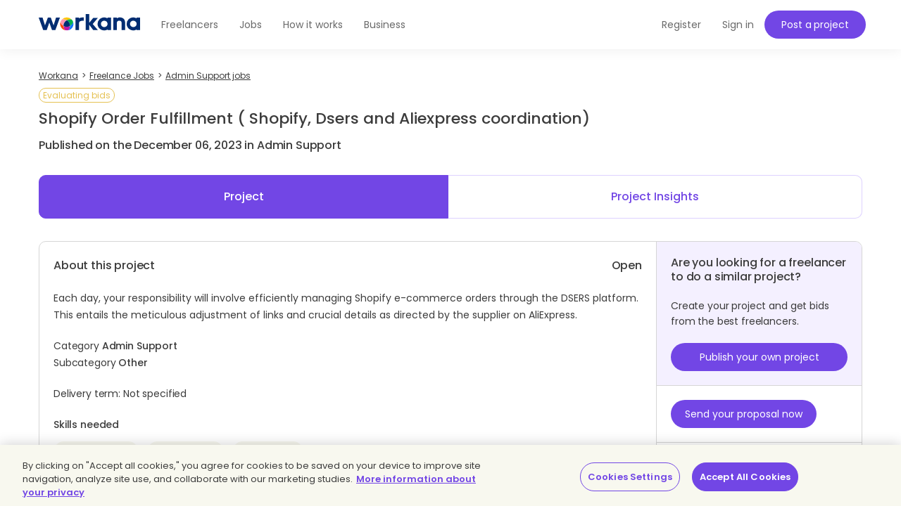

--- FILE ---
content_type: text/html;charset=UTF-8
request_url: https://www.workana.com/job/shopify-order-fulfillment-shopify-dsers-and-aliexpress-coordination?ref=projects_2
body_size: 8367
content:
<!DOCTYPE html>
<html
        lang="en"
        xmlns:fb="http://ogp.me/ns/fb#"
        prefix="og: http://ogp.me/ns# fb: http://ogp.me/ns/fb# article: http://ogp.me/ns/article#">

    <head>
        <meta charset="UTF-8"/>
        <meta http-equiv="content-type" content="text/html; charset=utf-8" />
        <meta http-equiv="X-UA-Compatible" content="IE=edge">
        <meta name="viewport" content="width=device-width, initial-scale=1.0, user-scalable=2">

        <link rel="preconnect" href="https://cdn.cookielaw.org" crossorigin>
        <link rel="dns-prefetch" href="//cdn.cookielaw.org">
        <link rel="preconnect" href="https://cf.wkncdn.com" crossorigin>
        <link rel="dns-prefetch" href="//cf.wkncdn.com">

                    <script src="https://cdn.cookielaw.org/scripttemplates/otSDKStub.js" data-document-language="true" type="text/javascript" charset="UTF-8" data-domain-script="be117ea9-3bac-45d0-af14-4c463c769b33" ></script>
        <script type="text/javascript">
            function OptanonWrapper() { }
        </script>
    
                    <link href="https://www.workana.com/en/job/shopify-order-fulfillment-shopify-dsers-and-aliexpress-coordination" rel="canonical" title="Canonical URL" />
        
                    <meta name="sentry-trace" content="6f1032b2471746ecb564a525fea48365" />
        
                
<title>Shopify order fulfillment shopify dsers and... - Freelance Job in Other - Workana</title>


            <meta name="description" content="Each day, your responsibility will involve efficiently managing Shopify e-commerce orders through the DSERS... I need a freelancer for this project. Posted in: Admin Support."/>
        <link href="https://cf.wkncdn.com/static/assets/build/img/favicon.85f2b5014.png" rel="shortcut icon" type="image/png" /><link href="https://cf.wkncdn.com/static/assets/build/img/touch-icons/apple-touch-icon-57x57.3e749edb3.png" rel="apple-touch-icon" sizes="57x57" type="image/png" /><link href="https://cf.wkncdn.com/static/assets/build/img/touch-icons/apple-touch-icon-60x60.207cec7b6.png" rel="apple-touch-icon" sizes="60x60" type="image/png" /><link href="https://cf.wkncdn.com/static/assets/build/img/touch-icons/apple-touch-icon-72x72.ecca6ada0.png" rel="apple-touch-icon" sizes="72x72" type="image/png" /><link href="https://cf.wkncdn.com/static/assets/build/img/touch-icons/apple-touch-icon-76x76.3ad39bd7a.png" rel="apple-touch-icon" sizes="76x76" type="image/png" /><link href="https://cf.wkncdn.com/static/assets/build/img/touch-icons/apple-touch-icon-114x114.3177a09df.png" rel="apple-touch-icon" sizes="114x114" type="image/png" /><link href="https://cf.wkncdn.com/static/assets/build/img/touch-icons/apple-touch-icon-120x120.cf7b59f14.png" rel="apple-touch-icon" sizes="120x120" type="image/png" /><link href="https://cf.wkncdn.com/static/assets/build/img/touch-icons/apple-touch-icon-144x144.15b8cd4ad.png" rel="apple-touch-icon" sizes="144x144" type="image/png" /><link href="https://cf.wkncdn.com/static/assets/build/img/touch-icons/apple-touch-icon-152x152.92d256137.png" rel="apple-touch-icon" sizes="152x152" type="image/png" /><link href="https://cf.wkncdn.com/static/assets/build/img/touch-icons/apple-touch-icon-180x180.a91a1bb2e.png" rel="apple-touch-icon" sizes="180x180" type="image/png" /><link href="https://cf.wkncdn.com/static/assets/build/img/touch-icons/android-chrome-192x192.bae2cbfef.png" rel="icon" sizes="192x192" type="image/png" />

        <meta name="csrf-token" content="csrf69672a6a5fe33/4a03a5bb4ebbed20a1998728d15d9557" />

        <meta name="theme-color" content="#253556">
        <meta name="apple-mobile-web-app-capable" content="yes">
        <meta name="apple-mobile-web-app-status-bar-style" content="black-translucent">
        <meta name="msapplication-navbutton-color" content="#253556">

        <link rel="preload" href="https://cf.wkncdn.com/static/assets/build/fonts/gowun-batang-v5-latin-regular.657028f6f.woff2" as="font" type="font/woff2" crossorigin>
        <link rel="preload" href="https://cf.wkncdn.com/static/assets/build/fonts/poppins-v15-latin-500.6a7220946.woff2" as="font" type="font/woff2" crossorigin>
        <link rel="preload" href="https://cf.wkncdn.com/static/assets/build/fonts/poppins-v15-latin-600.64d9b3d4a.woff2" as="font" type="font/woff2" crossorigin>
        <link rel="preload" href="https://cf.wkncdn.com/static/assets/build/fonts/poppins-v15-latin-regular.0f939b1a5.woff2" as="font" type="font/woff2" crossorigin>

        <link rel="stylesheet" type="text/css" href="https://cf.wkncdn.com/static/assets/build/bootstrap.e5f1ac492.css">
        <link rel="stylesheet" type="text/css" href="https://cf.wkncdn.com/static/assets/build/core.5d05c39cd.css">

                    <link rel="stylesheet" type="text/css" href="https://cf.wkncdn.com/static/assets/build/app.7ed9ec32d.css">
        
        <link rel="manifest" href="/manifest.json">

                        <link rel="preload" href="https://cf.wkncdn.com/static/assets/build/bundle.commons.546b85e68.js" as="script" crossorigin="anonymous">
    <link rel="preload" href="https://cf.wkncdn.com/static/assets/build/bundle.vendors.b82412ede.js" as="script" crossorigin="anonymous">
    <link rel="preload" href="https://cf.wkncdn.com/static/assets/build/bundle.app.c796d87d0.js" as="script" crossorigin="anonymous">
    <link rel="preload" href="https://cf.wkncdn.com/static/assets/build/bundle.globalApp.14e551555.js" as="script" crossorigin="anonymous">

        
                        <script type="text/plain" class="optanon-category-C0002">
        window.dataLayer = window.dataLayer || [];
        dataLayer.push({'user_id': undefined, 'companyHash': undefined});
        (function(w,d,s,l,i){w[l]=w[l]||[];w[l].push({'gtm.start':
                new Date().getTime(),event:'gtm.js'});var f=d.getElementsByTagName(s)[0],
            j=d.createElement(s),dl=l!='dataLayer'?'&l='+l:'';j.async=true;j.src=
            'https://www.googletagmanager.com/gtm.js?id='+i+dl;f.parentNode.insertBefore(j,f);
        })(window,document,'script','dataLayer','GTM-NSKXPPK');
    </script>
            <script>
                window.dataLayer = window.dataLayer || [];
                var es = [];
                for (var ei = 0; ei < es.length; ei++) {
                    if (typeof es[ei] === 'string') {
                        window.dataLayer.push({event: es[ei]});
                    }
                    if (typeof es[ei] === 'object') {
                        window.dataLayer.push(es[ei]);
                    }
                }
            </script>
        
                    <meta property="twitter:card" content="summary" />
    <meta property="twitter:site" content="@workana" />
    <meta property="twitter:title" content="Workana. Shopify order fulfillment shopify dsers and... - Freelance J" />
    <meta property="twitter:description" content="Workana. Each day, your responsibility will involve efficiently managing Shopify e-commerce orders through the DSERS platform. This entails the meticulous adjustment of links and crucial details as d" />
    <meta property="twitter:image:src" content="https://cf.wkncdn.com/static/assets/build/img/logos/default_logo_1-normal.opti.74f50d270.webp" />
        

        <script type="text/javascript">
            var Workana = {"isMobile":false,"isTablet":false,"isDesktop":true,"wk_device":"web","ajaxCSRFHeaderKey":"X-Csrf-Token","ajaxCSRFToken":"csrf69672a6a5fe33\/4a03a5bb4ebbed20a1998728d15d9557","disableNotify":{"all":false,"custom":false,"desktop":false},"swDebug":false,"debug":false,"userId":null,"chatChannel":null,"notificationAudioUrl":"https:\/\/cf.wkncdn.com\/static\/assets\/build\/sounds\/new.27878f45f.mp3","videoCallAudioUrl":"https:\/\/cf.wkncdn.com\/static\/assets\/build\/sounds\/video-call.68cea09b2.mp3","cdnBlankImage":"https:\/\/cf.wkncdn.com\/static\/assets\/build\/img\/blank.4f4e80a62.gif","sentryOptions":{"dsn":"https:\/\/4e3fcee47d7e4110be510ccb3c61d3c5@reporting.workana.com\/3","release":"49aea4ca1acaed06c74c69c6c197e63b5a7ca977"},"language":"en","locale":"en_US","chatEnabled":false,"freelancerCollectionsAddDialog":{"enabled":false,"endpoint":"https:\/\/www.workana.com\/talent_pools\/freelancer\/choices\/{freelancerHash}"},"amplitudeIsEnabled":false};
        </script>

        <script>
    if ('serviceWorker' in navigator) {
        window.addEventListener('load', function () {
            var language = Workana.language;
            var platform = '';
            var swDebug = Workana.swDebug;

            try {
                platform = localStorage.getItem('_$_workana_$_pwa_platform');
            } catch(e) {
                console.error(e);
            }

            var swUrl = '/sw.js?sentryUrl=' + encodeURIComponent("https://4e3fcee47d7e4110be510ccb3c61d3c5@reporting.workana.com/3") + '&language=' + language + '&platform=' + platform + '&debug=' + swDebug;

            try {
                navigator.serviceWorker.register(swUrl).then(function (registration) {
                    // Registration was successful
                }).catch(function(err) {
                    console.error('SW failed to register', err);
                });
            } catch(e) {
                console.error('SW failed to register Service Worker', e);
            }

        });
    }
    if (window.addEventListener) {
        window.addEventListener('beforeinstallprompt', function (e) {
            // beforeinstallprompt Event fired
            e.userChoice.then(function (choiceResult) {
                if (Workana && Workana.amplitudeIsEnabled) {
                    amplitude.getInstance().logEvent('home_screen_install', {'outcome': choiceResult.outcome});
                }
            });
        });
    }
</script>
            </head>

    <body>
                    <noscript><iframe src="https://www.googletagmanager.com/ns.html?id=GTM-NSKXPPK"
                  height="0" width="0" style="display:none;visibility:hidden"></iframe></noscript>
        
        <div id="app" class="">
            <div @click="checkIfLeavingWorkana(); globalAppClick();">
                <meta-dialog></meta-dialog>

                                    <header class=" ">
    <main-header-menu
        :initial="{&quot;loggedInCompany&quot;:false,&quot;showSearch&quot;:true,&quot;menuLoggedInInitials&quot;:null,&quot;showMenu&quot;:true,&quot;searchBoxInitial&quot;:{&quot;lastSearch&quot;:&quot;projects&quot;,&quot;headerSearch&quot;:{&quot;projects&quot;:{&quot;label&quot;:&quot;Projects&quot;,&quot;url&quot;:&quot;https:\/\/www.workana.com\/jobs&quot;},&quot;workers&quot;:{&quot;label&quot;:&quot;Freelancers&quot;,&quot;url&quot;:&quot;https:\/\/www.workana.com\/freelancers&quot;}}},&quot;notificationsUrl&quot;:&quot;https:\/\/www.workana.com\/users\/notifications&quot;,&quot;messagesUrl&quot;:&quot;https:\/\/www.workana.com\/users\/messages&quot;,&quot;menuLoggedOutInitial&quot;:{&quot;menus&quot;:[{&quot;isActive&quot;:false,&quot;text&quot;:&quot;Freelancers&quot;,&quot;url&quot;:&quot;https:\/\/www.workana.com\/freelancers?ref=home_top_bar&quot;},{&quot;isActive&quot;:false,&quot;text&quot;:&quot;Jobs&quot;,&quot;url&quot;:&quot;https:\/\/www.workana.com\/jobs?ref=home_top_bar&quot;},{&quot;isActive&quot;:false,&quot;text&quot;:&quot;How it works&quot;,&quot;url&quot;:&quot;https:\/\/www.workana.com\/how-it-works?ref=home_top_bar&quot;},{&quot;isActive&quot;:false,&quot;text&quot;:&quot;Business&quot;,&quot;url&quot;:&quot;https:\/\/www.workana.com\/business?ref=home_top_bar&quot;}],&quot;registerLink&quot;:{&quot;url&quot;:&quot;https:\/\/www.workana.com\/signup?ref=top_bar&quot;,&quot;text&quot;:&quot;Register&quot;},&quot;publishProjectLink&quot;:{&quot;url&quot;:&quot;https:\/\/www.workana.com\/post-project-fs\/?ref=top_bar&quot;,&quot;text&quot;:&quot;Post a project&quot;},&quot;signInLink&quot;:{&quot;url&quot;:&quot;https:\/\/www.workana.com\/login?ref=top_bar\u0026r=%2Fjob%2Fshopify-order-fulfillment-shopify-dsers-and-aliexpress-coordination%3Fref%3Dprojects_2&quot;,&quot;text&quot;:&quot;Sign in&quot;},&quot;showSectionsMenu&quot;:true},&quot;subMenu&quot;:{&quot;show&quot;:false}}"
        :logo-initial="{&quot;url&quot;:&quot;https:\/\/www.workana.com\/?ref=logo_dashboard&quot;,&quot;title&quot;:&quot;Home&quot;,&quot;imgAlt&quot;:&quot;Workana - Access the best talent in Latin America&quot;,&quot;imgSrc&quot;:&quot;https:\/\/cf.wkncdn.com\/static\/assets\/build\/img\/logos\/free_logo_en_US.d6ef92b89.svg&quot;,&quot;imgSrcMobile&quot;:&quot;https:\/\/cf.wkncdn.com\/static\/assets\/build\/img\/logos\/mobile_logo.e47e90d22.svg&quot;}"
    >
        <nav class="navbar navbar-default navbar-fixed-top">

        </nav>
    </main-header-menu>
</header>

                
                


                <div class="container">
                                            
                                                                                            
                                                            </div>

                                    
                    
                    <div class="container main">
                
                
        <navigation-breadcrumb
            breadcrumb-list='[{&quot;key&quot;:&quot;workana_index&quot;,&quot;text&quot;:&quot;Workana&quot;,&quot;url&quot;:&quot;https:\/\/www.workana.com\/&quot;},{&quot;url&quot;:&quot;https:\/\/www.workana.com\/jobs&quot;,&quot;text&quot;:&quot;Freelance Jobs&quot;},{&quot;url&quot;:&quot;https:\/\/www.workana.com\/jobs?category=admin-support&quot;,&quot;text&quot;:&quot;Admin Support jobs&quot;}]'
            :initial="{&quot;viewName&quot;:&quot;jobs_view&quot;,&quot;isDynamic&quot;:false}"

            xmlns:v-bind="http://www.w3.org/1999/xhtml">
        <div class="row">
            <div class="col-xs-12 hidden-xs">
                <ol itemscope itemtype="http://schema.org/BreadcrumbList" class="breadcrumb">
                                                <li itemprop="itemListElement" itemscope itemtype="http://schema.org/ListItem">
                                <a itemprop="item" href="https://www.workana.com/">
                                    <span itemprop="name" >Workana</span>
                                </a>
                                <meta itemprop="position" content="1" />
                            </li>
                                                        <li itemprop="itemListElement" itemscope itemtype="http://schema.org/ListItem">
                                <a itemprop="item" href="https://www.workana.com/jobs">
                                    <span itemprop="name" >Freelance Jobs</span>
                                </a>
                                <meta itemprop="position" content="2" />
                            </li>
                                                        <li itemprop="itemListElement" itemscope itemtype="http://schema.org/ListItem">
                                <a itemprop="item" href="https://www.workana.com/jobs?category=admin-support">
                                    <span itemprop="name" >Admin Support jobs</span>
                                </a>
                                <meta itemprop="position" content="3" />
                            </li>
                                            </ol>
            </div>
        </div>
    </navigation-breadcrumb>



    
    <section class="project-view-v3">
        <header id="productName">
            <span class="pry label rounded open">Evaluating bids</span>
            <h1 class="h3 title">
                Shopify Order Fulfillment ( Shopify, Dsers and Aliexpress coordination)
                            </h1>
            <p class="h4">
                Published on the December 06, 2023 in Admin Support
            </p>
        </header>

                    <ul class="nav nav-pills nav-justified">
                <li class="active">
                    <a href="#" rel="nofollow">Project</a>
                </li>
                <li>
                    <a href="https://www.workana.com/job/insight/shopify-order-fulfillment-shopify-dsers-and-aliexpress-coordination?ref=project_view" rel="nofollow">Project Insights</a>
                </li>
            </ul>
        
        <section class="box-common block-project">
            <div class="row is-flex-md-min column">
                <section class="col-md-8 col-lg-9 block-detail">
                    <article>
                        <div class="row">
                            <div class="col-xs-6">
                                <h5 class="h4">About this project</h5>
                                <h2 class="hidden">admin-support / others-2</h2>
                            </div>
                            <div class="col-xs-6">
                                <h4 class="budget text-right">
                                    Open
                                </h4>
                            </div>
                        </div>

                        <p class="mt20 specification">
                            <div class="expander" v-wk-expandable data-text-expand="Read more" data-text-collapse="View less" data-slice-point="600" inline-expander="true"  data-text-prefix="... ">Each day, your responsibility will involve efficiently managing Shopify e-commerce orders through the DSERS platform. This entails the meticulous adjustment of links and crucial details as directed by the supplier on AliExpress.</div>
                        </p>

                        
                        
                        <p class="mt20">
                                                            Category <b>Admin Support</b><br/>
                                                            Subcategory <b>Other</b><br/>
                                                    </p>

                        <p class="mt20">
                            Delivery term: Not specified
                        </p>

                        
                                                    <p class="mt20 bold">Skills needed</p>
                            <div class="skills">
                                <a href="https://www.workana.com/jobs?skills=admin-assistant" class="skill label label-info" title="Admin Assistant Freelance Jobs">Admin Assistant</a>
<a href="https://www.workana.com/jobs?skills=microsoft-excel" class="skill label label-info" title="Microsoft Excel Freelance Jobs">Microsoft Excel</a>
<a href="https://www.workana.com/jobs?skills=transcription" class="skill label label-info" title="Transcription Freelance Jobs">Transcription</a>
                            </div>
                                            </article>

                                            <article class="block-detail-footer">
                            <p class="h4">Want to start working on this project?</p>
                            <p><a href="https://www.workana.com/login?ref=project_view" class="bold">Log into</a> your Workana account or <a href="https://www.workana.com/signup/w?ref=project_view" class="bold">Register</a> today. Boost your freelance work!</p>
                        </article>
                                    </section>

                <aside class="col-md-4 col-lg-3">
                                            <article class="block-similar-project">
                            <h3 class="h4">Are you looking for a freelancer to do a similar project?</h3>
                            <p>Create your project and get bids from the best freelancers.</p>
                            <a href="https://www.workana.com/projects/add?clone=shopify-order-fulfillment-shopify-dsers-and-aliexpress-coordination" rel="nofollow"
                            class="btn btn-brand">Publish your own project</a>
                        </article>
                    
                    
                    <article class="block-cta">
                                                                                    <a href="/signup/w?ref=project_view&amp;r=https%3A%2F%2Fwww.workana.com%2Fjob%2Fshopify-order-fulfillment-shopify-dsers-and-aliexpress-coordination" id="bid_button" rel="nofollow"
                                    class="btn btn-primary btn-xs-fixed">Send your proposal now</a>
                                                                        </article>

                    <article>
                        <div class="wk-user-info">
                            <div class="profile-photo profile-photo-sm img img-circle">
                                <a href="/e/b99c7fc4ce9a57c76760d58202db552d" rel="nofollow">
                                    <img src="https://cf.wkncdn.com/static/assets/build/img/logos/default_logo_1-normal.opti.74f50d270.webp" alt="E. B. F.">
                                </a>
                            </div>

                            <a href="/e/b99c7fc4ce9a57c76760d58202db552d" class="h4 user-name">
                                <span>E. B. F.</span>
                            </a>

                            <p>
                                <span class="profile-stars">
                                                                        <span class="stars-bg">
                                        <span class="stars-fill"
                                            style="width: 100%;"></span>
                                    </span>
                                                                    </span>
                                <span class="country">
                                    <span class="flag flag-es"></span>
                                </span>
                            </p>
                        </div>

                        <div class="row">
                            <div class="item-data col-md-12 col-xs-6">
                                <p class="h4">7</p>
                                <p>Published projects</p>
                            </div>
                            <div class="item-data col-md-12 col-xs-6">
                                <p class="h4">2</p>
                                <p>Projects paid</p>
                            </div>
                                                        <div class="item-data col-md-12 col-xs-6">
                                <p class="bold">Verified payment method <i
                                        class="wk2-icon wk2-icon-verifyed wk2-icon-3x"></i></p>
                            </div>
                                                        <div class="item-data col-md-12 col-xs-6">
                                <p>Member since: November 2022</p>
                            </div>
                        </div>
                    </article>

                    <article>
                        <p class="h4">Project activity</p>
                        <div class="row">
                            <div class="item-data col-md-12 col-xs-6">
                                <p class="h4">1</p>
                                <p>Bids</p>
                            </div>
                            <div class="item-data col-md-12 col-xs-6">
                                <p class="h4">1</p>
                                <p>Interested freelancers</p>
                            </div>
                        </div>
                    </article>

                                    </aside>
            </div>
        </section>

                <div class="row neighbors-nav hidden-sm hidden-xs">
            <div class="col-xs-6">
                <a href="https://www.workana.com/job/css-updates-with-bootstrap">
                    <i class="wk2-icon wk2-icon-arrow-left pull-left"></i><span class="text"> Previous project</span>
                </a>
            </div>
            <div class="col-xs-6 text-right">
                <a href="https://www.workana.com/job/shop-drawings-and-detailed-drawings">
                    <i class="wk2-icon wk2-icon-arrow-right pull-right"></i><span class="text">Next project</span>
                </a>
            </div>
        </div>
        
        
        
                <section class="box-common box-md client-projects">
            <h3 class="h4 bold">Other projects posted by E. B. F.</h3>
            <ul class="list-border-top">
                                    <li>
                        <div>
                            <a href="/job/email-marketing-usando-klaviyo-y-shopify"><strong>Email Marketing - Klaviyo &amp; Shopify</strong></a>
                            <span class="pry label rounded open">Evaluating bids</span>
                            <p>
                                                                    <span>
                                        20 proposals
                                    </span>
                                                                <span>Hourly</span>
                            </p>
                        </div>
                        <div class="project-actions">
                            <a href="/job/email-marketing-usando-klaviyo-y-shopify" class="btn btn-inverse">View project</a>
                        </div>
                    </li>
                                    <li>
                        <div>
                            <a href="/job/creador-de-contenido-para-tienda-online"><strong>Creador de contenido para tienda online</strong></a>
                            <span class="pry label rounded open">Evaluating bids</span>
                            <p>
                                                                    <span>
                                        23 proposals
                                    </span>
                                                                <span>Hourly</span>
                            </p>
                        </div>
                        <div class="project-actions">
                            <a href="/job/creador-de-contenido-para-tienda-online" class="btn btn-inverse">View project</a>
                        </div>
                    </li>
                                    <li>
                        <div>
                            <a href="/job/manejo-y-publicidad-en-redes-posicionamiento-y-emails-1"><strong>Manejo de redes sociales, diseño gráfico y email marketing.</strong></a>
                            <span class="pry label rounded open">Evaluating bids</span>
                            <p>
                                                                    <span>
                                        12 proposals
                                    </span>
                                                                <span>Hourly</span>
                            </p>
                        </div>
                        <div class="project-actions">
                            <a href="/job/manejo-y-publicidad-en-redes-posicionamiento-y-emails-1" class="btn btn-inverse">View project</a>
                        </div>
                    </li>
                                    <li>
                        <div>
                            <a href="/job/atencion-al-cliente-en-ingles-4"><strong>Atención al cliente en Inglés</strong></a>
                            <span class="pry label rounded open">Evaluating bids</span>
                            <p>
                                                                    <span>
                                        29 proposals
                                    </span>
                                                                <span>Hourly</span>
                            </p>
                        </div>
                        <div class="project-actions">
                            <a href="/job/atencion-al-cliente-en-ingles-4" class="btn btn-inverse">View project</a>
                        </div>
                    </li>
                            </ul>
        </section>
            </section>

                                    </div>
                
                                    

<footer-component
    :initials="{&quot;userWorkspace&quot;:false,&quot;organizationWorkspace&quot;:false,&quot;internationalPartnersLinks&quot;:[{&quot;url&quot;:&quot;https:\/\/www.bdjobs.com&quot;,&quot;title&quot;:&quot;Bdjobs (Bangladesh)&quot;},{&quot;url&quot;:&quot;https:\/\/www.catho.com.br&quot;,&quot;title&quot;:&quot;Catho (Brazil)&quot;},{&quot;url&quot;:&quot;https:\/\/www.jobstreet.com&quot;,&quot;title&quot;:&quot;JobStreet (S.E. Asia)&quot;},{&quot;url&quot;:&quot;https:\/\/www.jora.com&quot;,&quot;title&quot;:&quot;Jora (Worldwide)&quot;},{&quot;url&quot;:&quot;https:\/\/www.occ.com.mx&quot;,&quot;title&quot;:&quot;OCC Mundial (Mexico)&quot;},{&quot;url&quot;:&quot;https:\/\/www.seek.com.au&quot;,&quot;title&quot;:&quot;SEEK (Australia)&quot;}],&quot;workanaLogo&quot;:&quot;https:\/\/cf.wkncdn.com\/static\/assets\/build\/img\/logos\/footer_logo.c9144497d.svg&quot;,&quot;dashboardLink&quot;:&quot;https:\/\/www.workana.com\/dashboard&quot;,&quot;countriesToIterate&quot;:[{&quot;url&quot;:&quot;https:\/\/www.workana.com\/freelancers\/argentina&quot;,&quot;title&quot;:&quot;Freelancers Argentina&quot;},{&quot;url&quot;:&quot;https:\/\/www.workana.com\/freelancers\/brazil&quot;,&quot;title&quot;:&quot;Freelancers Brazil&quot;},{&quot;url&quot;:&quot;https:\/\/www.workana.com\/freelancers\/colombia&quot;,&quot;title&quot;:&quot;Freelancers Colombia&quot;},{&quot;url&quot;:&quot;https:\/\/www.workana.com\/freelancers\/uruguay&quot;,&quot;title&quot;:&quot;Freelancers Uruguay&quot;},{&quot;url&quot;:&quot;https:\/\/www.workana.com\/freelancers\/mexico&quot;,&quot;title&quot;:&quot;Freelancers Mexico&quot;},{&quot;url&quot;:&quot;https:\/\/www.workana.com\/freelancers\/venezuela&quot;,&quot;title&quot;:&quot;Freelancers Venezuela&quot;},{&quot;url&quot;:&quot;https:\/\/www.workana.com\/freelancers\/paraguay&quot;,&quot;title&quot;:&quot;Freelancers Paraguay&quot;},{&quot;url&quot;:&quot;https:\/\/www.workana.com\/freelancers\/honduras&quot;,&quot;title&quot;:&quot;Freelancers Honduras&quot;}],&quot;i18n&quot;:{&quot;allrightsReserved&quot;:&quot;All rights reserved&quot;,&quot;whoAreWe&quot;:&quot;Who are we?&quot;,&quot;viewMore&quot;:&quot;View more&quot;,&quot;viewLess&quot;:&quot;View less&quot;,&quot;resources&quot;:&quot;Resources&quot;,&quot;findWork&quot;:&quot;Find work&quot;,&quot;freelancers&quot;:&quot;Freelancers&quot;,&quot;internationalPartners&quot;:&quot;International partners&quot;},&quot;showTutorialUrls&quot;:false,&quot;mainCategories&quot;:[{&quot;url&quot;:&quot;https:\/\/www.workana.com\/jobs?category=it-programming&quot;,&quot;title&quot;:&quot;IT \u0026 Programming&quot;},{&quot;url&quot;:&quot;https:\/\/www.workana.com\/jobs?category=design-multimedia&quot;,&quot;title&quot;:&quot;Design \u0026 Multimedia&quot;},{&quot;url&quot;:&quot;https:\/\/www.workana.com\/jobs?category=writing-translation&quot;,&quot;title&quot;:&quot;Writing \u0026 Translation&quot;},{&quot;url&quot;:&quot;https:\/\/www.workana.com\/jobs?category=sales-marketing&quot;,&quot;title&quot;:&quot;Sales \u0026 Marketing&quot;},{&quot;url&quot;:&quot;https:\/\/www.workana.com\/jobs?category=admin-support&quot;,&quot;title&quot;:&quot;Admin Support&quot;},{&quot;url&quot;:&quot;https:\/\/www.workana.com\/jobs?category=legal&quot;,&quot;title&quot;:&quot;Legal&quot;},{&quot;url&quot;:&quot;https:\/\/www.workana.com\/jobs?category=finance-management&quot;,&quot;title&quot;:&quot;Finance \u0026 Management&quot;},{&quot;url&quot;:&quot;https:\/\/www.workana.com\/jobs?category=engineering-manufacturing&quot;,&quot;title&quot;:&quot;Engineering \u0026 Manufacturing&quot;}],&quot;links&quot;:{&quot;social&quot;:[{&quot;url&quot;:null,&quot;title&quot;:&quot;Watch us on YouTube&quot;,&quot;icon&quot;:&quot;icon-youtube&quot;},{&quot;url&quot;:&quot;http:\/\/instagram.com\/workanafreelance&quot;,&quot;title&quot;:&quot;Follow us on Instagram&quot;,&quot;icon&quot;:&quot;icon-instagram&quot;},{&quot;url&quot;:&quot;https:\/\/www.facebook.com\/workanafreelance&quot;,&quot;title&quot;:&quot;Follow us on Facebook&quot;,&quot;icon&quot;:&quot;icon-facebook&quot;},{&quot;url&quot;:&quot;https:\/\/twitter.com\/workana_en&quot;,&quot;title&quot;:&quot;Follow us on Twitter&quot;,&quot;icon&quot;:&quot;icon-twitter-b&quot;},{&quot;url&quot;:&quot;https:\/\/www.linkedin.com\/company\/workana\/&quot;,&quot;title&quot;:&quot;Follow us on Linkedin&quot;,&quot;icon&quot;:&quot;icon-linkedin&quot;}],&quot;contactUs&quot;:{&quot;url&quot;:&quot;https:\/\/www.workana.com\/contact\/&quot;,&quot;title&quot;:&quot;Contact us&quot;},&quot;aboutUs&quot;:{&quot;url&quot;:&quot;https:\/\/www.workana.com\/en\/about&quot;,&quot;title&quot;:&quot;About us&quot;},&quot;blogUrl&quot;:{&quot;url&quot;:&quot;https:\/\/blog.workana.com\/en\/&quot;,&quot;title&quot;:&quot;Blog&quot;},&quot;glossaryUrl&quot;:{&quot;url&quot;:&quot;https:\/\/i.workana.com\/glossary\/&quot;,&quot;title&quot;:&quot;Glossary&quot;},&quot;policiesUrl&quot;:{&quot;url&quot;:&quot;https:\/\/help.workana.com\/hc\/en-us\/articles\/360040841214-workana-policies&quot;,&quot;title&quot;:&quot;Workana Policies&quot;},&quot;hireUrl&quot;:{&quot;url&quot;:&quot;https:\/\/www.workana.com\/hire\/&quot;,&quot;title&quot;:&quot;Hire&quot;},&quot;privacyPoliciesUrl&quot;:{&quot;url&quot;:&quot;https:\/\/help.workana.com\/hc\/en-us\/articles\/360041613914-privacy-policies&quot;,&quot;title&quot;:&quot;Privacy Policy&quot;},&quot;termsOfServiceUrl&quot;:{&quot;url&quot;:&quot;https:\/\/help.workana.com\/hc\/en-us\/articles\/360041499974-WORKANA-TERMS-AND-CONDITIONS&quot;,&quot;title&quot;:&quot;Terms of Service&quot;},&quot;cookiesConfigUrl&quot;:{&quot;url&quot;:&quot;https:\/\/help.workana.com\/hc\/en-us\/articles\/360041499974-WORKANA-TERMS-AND-CONDITIONS&quot;,&quot;title&quot;:&quot;Cookie settings&quot;},&quot;helpCenterUrl&quot;:{&quot;url&quot;:&quot;https:\/\/help.workana.com\/hc\/en-us&quot;,&quot;title&quot;:&quot;Help Center&quot;},&quot;howItWorks&quot;:{&quot;url&quot;:&quot;https:\/\/www.workana.com\/how-it-works&quot;,&quot;title&quot;:&quot;How it works&quot;},&quot;howHourlyProjectsWorks&quot;:{&quot;url&quot;:&quot;https:\/\/www.workana.com\/how-it-works-hours&quot;,&quot;title&quot;:&quot;How hourly projects works&quot;},&quot;successCasesEmployersUrl&quot;:{&quot;url&quot;:null,&quot;title&quot;:&quot;Clients\u2019 success stories&quot;},&quot;membershipPlans&quot;:{&quot;url&quot;:&quot;https:\/\/www.workana.com\/en\/plans?ref=home_footer&quot;,&quot;title&quot;:&quot;Membership Plans&quot;},&quot;pressUrl&quot;:{&quot;url&quot;:&quot;https:\/\/www.workana.com\/en\/press&quot;,&quot;title&quot;:&quot;Press&quot;},&quot;enterpriseUrl&quot;:{&quot;url&quot;:&quot;https:\/\/www.workana.com\/business&quot;,&quot;title&quot;:&quot;Business&quot;},&quot;employerTutorialsUrl&quot;:{&quot;url&quot;:&quot;https:\/\/www.youtube.com\/playlist?list=PLkDtVLMsEd5iPjEdqQgO0_wORWLZM--iz&quot;,&quot;title&quot;:&quot;Tutorials for clients&quot;},&quot;workerTutorialsUrl&quot;:{&quot;url&quot;:&quot;https:\/\/www.youtube.com\/playlist?list=PLkDtVLMsEd5hZqtkV2jXH04TXp4ERm6cm&quot;,&quot;title&quot;:&quot;Tutorials for freelancers&quot;},&quot;sitemap&quot;:{&quot;url&quot;:&quot;https:\/\/www.workana.com\/en\/sitemap&quot;,&quot;title&quot;:&quot;Sitemap&quot;}}}"
    locale="en_US"
    :language-locales="{&quot;en_US&quot;:{&quot;text&quot;:&quot;English&quot;,&quot;locale&quot;:&quot;en_US&quot;,&quot;url&quot;:&quot;#&quot;},&quot;es_AR&quot;:{&quot;text&quot;:&quot;Espa\u00f1ol&quot;,&quot;locale&quot;:&quot;es_AR&quot;,&quot;url&quot;:&quot;https:\/\/www.workana.com\/es\/job\/shopify-order-fulfillment-shopify-dsers-and-aliexpress-coordination?ref=projects_2&quot;},&quot;pt_BR&quot;:{&quot;text&quot;:&quot;Portugu\u00eas&quot;,&quot;locale&quot;:&quot;pt_BR&quot;,&quot;url&quot;:&quot;https:\/\/www.workana.com\/pt\/job\/shopify-order-fulfillment-shopify-dsers-and-aliexpress-coordination?ref=projects_2&quot;}}"
    :hide-footer-links="false"
></footer-component>

                                <toast-component></toast-component>
                <instant-notifications-toast></instant-notifications-toast>

                                <leaving-dialog :initials="{&quot;title&quot;:&quot;You are leaving Workana&quot;,&quot;dangerouslyRenderedAsHtml_body&quot;:[&quot;The previous page is sending you to {:link}&quot;,&quot;Are you sure you want to continue?&quot;,&quot;\u003Cstrong\u003EIMPORTANT:\u003C\/strong\u003E Remember not to share personal data or passwords with third parties.&quot;],&quot;footer&quot;:{&quot;continue&quot;:&quot;Continue&quot;,&quot;cancel&quot;:&quot;Return to Workana&quot;}}" v-cloak></leaving-dialog>

                <expired-session-dialog
        :initials="{&quot;g11n&quot;:{&quot;modalTitle&quot;:&quot;Not Logged In&quot;,&quot;modalDescription&quot;:&quot;Please log in to continue.&quot;},&quot;cta&quot;:{&quot;loginBtn&quot;:{&quot;action&quot;:&quot;https:\/\/www.workana.com\/login?ref=expired_session_dialog&quot;,&quot;text&quot;:&quot;Log in&quot;}}}">
</expired-session-dialog>                
                
                <plan-wall-modal fetch-url="https://www.workana.com/modals/plan-wall"></plan-wall-modal>
<mic-permission-dialog :initial="{&quot;title&quot;:&quot;Allow microphone&quot;,&quot;description&quot;:&quot;To be able to send audio messages, click on \u003Cstrong\u003EAllow\u003C\/strong\u003E and thus authorize access to the microphone of your device&quot;,&quot;actionText&quot;:&quot;Got it&quot;}"></mic-permission-dialog>
                
                            </div>
        </div>
        
                

                    
    <script crossorigin="anonymous" src="https://cf.wkncdn.com/static/assets/build/bundle.commons.546b85e68.js"
            type="application/javascript"></script>
    <script crossorigin="anonymous" src="https://cf.wkncdn.com/static/assets/build/bundle.vendors.b82412ede.js"
            type="application/javascript"></script>
    <script crossorigin="anonymous" src="https://cf.wkncdn.com/static/assets/build/bundle.app.c796d87d0.js"
            type="application/javascript"></script>
    <script crossorigin="anonymous" src="https://cf.wkncdn.com/static/assets/build/bundle.globalApp.14e551555.js"
            type="application/javascript"></script>

        
        

        


        <script defer src='https://static.cloudflareinsights.com/beacon.min.js' data-cf-beacon='{"token": "91630a0cbc0c40fc9c0ccdca6bedd861"}'></script>
        <script type="text/plain" class="optanon-category-C0004">
    function trcl() {
        const url = new URL(window.location);
        const data = {
            currentUrl: url.toString(),
            httpReferrer: document.referrer,
        };

        fetch('/cl', {
            method: 'POST',
            headers: {
                'Content-Type': 'application/json',
                'X-Csrf-Token': Workana.ajaxCSRFToken,
                'X-Requested-With': 'XMLHttpRequest',
            },
            body: JSON.stringify(data),
        }).catch((error) => {
            console.error('CL Error:', error);
        });
    }

    if (document.readyState === 'complete') {
        if (Workana && Workana.ajaxCSRFToken) {
            trcl();
        } else {
            window.setTimeout(trcl, 2500);
        }
    } else {
        window.addEventListener('load', trcl);
    }
</script>
    </body>
</html>


--- FILE ---
content_type: application/javascript
request_url: https://cf.wkncdn.com/static/assets/build/bundle.app.c796d87d0.js
body_size: 95917
content:
(()=>{var e={49637:function(e,t,i){var a={"./en":"53824","./en.js":"53824","./es":"82336","./es.js":"82336","./pt":"1629","./pt.js":"1629"};function n(e){return i(s(e))}function s(e){if(!i.o(a,e)){var t=Error("Cannot find module '"+e+"'");throw t.code="MODULE_NOT_FOUND",t}return a[e]}n.keys=function(){return Object.keys(a)},n.resolve=s,e.exports=n,n.id=49637},17170:function(e,t,i){"use strict";i.r(t)},73574:function(e){e.exports='<li class="dropdown dropdown-notifications"> <a v-if="type === \'notifications\'" href="#notifications" @click="markAllAsRead(\'notifications\')" class="dropdown-toggle nav__icon navbar-icon" data-toggle="dropdown" role="button" aria-haspopup="true" aria-expanded="false"> <span :data-count="counts.notifications" :class="\'wk2-icon wk2-icon-bell-b notification-icon \' + (counts.notifications ? \'with-messages\' : \'no-messages\')"></span> </a> <div v-if="type === \'notifications\'" class="dropdown-container dropdown-position-bottomright"> <div class="dropdown-toolbar"> <div class="row"> <div class="col-sm-6"> <div class="h3 dropdown-toolbar-title"> <span v-text="notificationsTitle"></span> <span v-if="counts.notifications">(<span v-text="counts.notifications"></span>)</span> </div> </div> <div class="col-sm-6 text-right"> <a :href="notificationsLink"> <span v-text="notificationsReadMore"></span> </a> </div> </div> </div> <ul class="dropdown-menu notifications"> <li class="notification" :class="{ \'new\': !notification.read }" v-for="notification in notifications.notifications" transition="notification"> <div @click.prevent="goTo(notification.url)" v-html="notification.html"></div> <div class="notification-actions"> <a class="notification-remove" href="#" @click.prevent.stop="remove(\'notifications\', notification.hash)"> <i class="wk2-icon wk2-icon-trash-2"></i> </a> </div> </li> <li class="empty" v-if="notifications.notifications.length === 0"> <span v-text="notificationsEmpty"></span> </li> </ul> </div> <a v-if="type === \'threads\'" href="#threads" class="dropdown-toggle nav__icon navbar-icon" data-toggle="dropdown" role="button" aria-haspopup="true" aria-expanded="false"> <span :data-count="counts.threads" :class="\'wk2-icon wk2-icon-messages-b notification-icon \' +  (counts.threads ? \'with-messages\' : \'no-messages\') "></span> </a> <div v-if="type === \'threads\'" class="dropdown-container dropdown-position-bottomright"> <div class="dropdown-toolbar"> <div class="row"> <div class="col-sm-6"> <div class="h3 dropdown-toolbar-title"> <span v-text="messagesTitle"></span> <span v-if="counts.threads > 0">(<span v-text="counts.threads"></span>)</span> </div> </div> <div class="col-sm-6 text-right"> <a :href="messagesLink" @click="trackSeeAllNotifications"> <span v-text="messagesReadMore"></span> </a> </div> </div> </div> <ul class="dropdown-menu threads list-notifications"> <li v-for="thread in notifications.threads" :class="{\'notification\': true, \'new\': !thread.read}" class="notification"> <a class="notification-link" :href="thread.url"> <div v-if="thread.profile != \'undefined\'" class="profile-photo img img-circle" :class="{\'hero-profile-photo\':thread.profile.isHero}"> <img :src="thread.profile.image" :alt="thread.profile.name"/> </div> <h6 class="notification-title"> <span v-text="thread.data.primaryText.projectName + \' | \' + thread.data.primaryText.messageLabel"></span> <span class="notification-date" v-text="thread.relativeDate"></span> </h6> <p class="notification-desc" v-text="thread.data.secondaryText"></p> </a> </li> <li class="empty" v-if="notifications.threads.length === 0"> <span v-text="messagesEmpty"></span> </li> </ul> </div> </li> '},55282:function(e,t,i){"use strict";i.r(t),i.d(t,{default:()=>d});var a=i(59939);let n={class:"alert"},s={class:"row"},o={class:"col-sm-9 col-xs-8"},r={class:"col-sm-3 col-xs-4"},l=(0,a.aZ)({name:"AlertComponent"}),d=(0,i(6959).default)(l,[["render",function(e,t,i,l,d,c){return(0,a.wg)(),(0,a.iD)("div",n,[(0,a.WI)(e.$slots,"icon"),t[2]||(t[2]=(0,a.Uk)()),(0,a._)("div",s,[(0,a._)("div",o,[(0,a.WI)(e.$slots,"default")]),t[1]||(t[1]=(0,a.Uk)()),(0,a._)("div",r,[(0,a.WI)(e.$slots,"action",{},()=>[t[0]||(t[0]=(0,a._)("button",{type:"button",class:"close","data-dismiss":"alert"},"\xd7",-1))])])])])}]])},95839:function(e,t,i){"use strict";i.d(t,{Z:()=>o});var a=i(59939);let n=["textContent"],s=(0,a.aZ)({name:"ErrorRenderer",props:{errors:{type:[Object,Array],required:!1,default:()=>({})},classes:{type:Object,required:!1,default:()=>({small:!0})}}}),o=(0,i(6959).default)(s,[["render",function(e,t,i,s,o,r){return(0,a.wg)(),(0,a.iD)("section",null,[((0,a.wg)(!0),(0,a.iD)(a.HY,null,(0,a.Ko)(e.errors,(t,i)=>((0,a.wg)(),(0,a.iD)("p",{key:i,class:"help-block filled"},[(0,a._)("span",{class:(0,a.C_)(["small",e.classes]),textContent:(0,a.zw)(t)},null,10,n)]))),128))])}]])},7632:function(e,t,i){"use strict";i.r(t),i.d(t,{default:()=>o});var a=i(59939);let n=["textContent"],s=(0,a.aZ)({name:"ErrorRenderer",props:{errors:{type:Array,required:!0},classes:{type:Object,required:!1,default:()=>({})}}}),o=(0,i(6959).default)(s,[["render",function(e,t,i,s,o,r){return(0,a.wg)(),(0,a.iD)("section",null,[((0,a.wg)(!0),(0,a.iD)(a.HY,null,(0,a.Ko)(e.errors,(t,i)=>((0,a.wg)(),(0,a.iD)("p",{key:t.$uid,class:"help-block filled"},[(0,a.wy)((0,a._)("span",{class:(0,a.C_)(["small",e.classes]),textContent:(0,a.zw)(t.$message)},null,10,n),[[a.F8,0===i]])]))),128))])}]])},60205:function(e,t,i){"use strict";i.r(t),i.d(t,{default:()=>o});var a=i(59939),n=i(1128);let s=(0,a.aZ)({name:"WkDialog",props:{onClose:{required:!1,default(){}},showCloseButton:{required:!1,default:!0},allowEscClose:{required:!1,default:!0},customClass:{required:!1,default:""},customContentClass:{required:!1,default:""}},emits:["close_dialog"],mounted(){this.$nextTick(()=>{this.setupEscClose()})},methods:{close(){this.onClose&&this.onClose(),this.$emit("close_dialog")},setupEscClose(){this.allowEscClose&&document.addEventListener("keydown",e=>{(0,n.nf)(e)&&this.close()})},closeFromMask(){if(this.allowEscClose)return this.close()}}}),o=(0,i(6959).default)(s,[["render",function(e,t,i,n,s,o){return(0,a.wg)(),(0,a.iD)("div",null,[(0,a._)("div",{class:"modal-mask wk-dialog",onClick:t[2]||(t[2]=(0,a.iM)(function(){for(var t=arguments.length,i=Array(t),a=0;a<t;a++)i[a]=arguments[a];return e.closeFromMask&&e.closeFromMask(...i)},["self"]))},[(0,a._)("div",{class:"modal fade in",tabindex:"-1",role:"dialog",onClick:t[1]||(t[1]=(0,a.iM)(function(){for(var t=arguments.length,i=Array(t),a=0;a<t;a++)i[a]=arguments[a];return e.closeFromMask&&e.closeFromMask(...i)},["self"]))},[(0,a._)("div",{class:(0,a.C_)([e.customClass,"modal-dialog"]),role:"document"},[(0,a._)("div",{class:(0,a.C_)([e.customContentClass,"modal-content"])},[e.showCloseButton?((0,a.wg)(),(0,a.iD)("button",{key:0,type:"button",class:"close","data-dismiss":"modal",onClick:t[0]||(t[0]=(0,a.iM)(function(){for(var t=arguments.length,i=Array(t),a=0;a<t;a++)i[a]=arguments[a];return e.close&&e.close(...i)},["prevent"])),"aria-label":"Close"},t[3]||(t[3]=[(0,a._)("span",{"aria-hidden":"true"},"\xd7",-1)]))):(0,a.kq)("",!0),t[4]||(t[4]=(0,a.Uk)()),(0,a.WI)(e.$slots,"default")],2)],2)])])])}]])},5389:function(e,t,i){"use strict";i.r(t),i.d(t,{default:()=>$});var a=i(59939);let n={class:"attached-files"},s={class:"block-appear form-file form-file-slim"},o=["textContent"],r=["onClick"],l=["textContent"],d={class:"block-appear form-file form-file-slim"},c=["textContent"],u={class:"js-attached-file-remove attached-file-remove"};var h=i(20929),p=i(5844),m=i(99624),g=i(25319),f=i(1128),v=i(44555);let b={class:"modal-header"},w=["textContent"],k={class:"modal-body"},y={class:"modal-footer"},C={class:"row"},x={class:"col-sm-8 col-md-8"},_={class:"checkbox text-left"},T=["textContent"],D=["textContent"],A={class:"col-sm-4 col-md-4"},P=["textContent"];var U=i(60205),E=i(37837),I=i(82826);let j=(0,a.aZ)({name:"WarningContactInfoSharingDialog",components:{ServerLinksText:I.Z,WkDialog:U.default},props:{initials:{type:Object,required:!1,default:null},showDialog:{required:!0,type:Boolean,default:!1}},data:()=>({agreeWithTerms:!0,showErrorMsg:!1}),methods:{closeDialog(){this.$busEmit(g.sg)},accepted(){if(!this.agreeWithTerms){this.showErrorMsg=!0;return}this.$store.commit(E.Hf,{isAccepted:!0}),this.$fetch.put(this.initials.dialog.body.acceptBtn.url,this.initials.dialog.body.acceptBtn.payload).catch(e=>{let t=e.response?JSON.stringify(e.response.data):e.message;(0,f.Uk)("Cannot update user preference for accepted warning on attachments",{message:t})}),this.$busEmit(g.ZP),this.$busEmit(g.sg)}}});var S=i(6959);let M=(0,S.default)(j,[["render",function(e,t,i,n,s,o){let r=(0,a.up)("server-links-text"),l=(0,a.up)("wk-dialog");return e.showDialog&&e.initials&&e.initials.dialog?((0,a.wg)(),(0,a.j4)(l,{key:0,"on-close":()=>{e.closeDialog()}},{default:(0,a.w5)(()=>[(0,a._)("div",b,[(0,a._)("h3",{textContent:(0,a.zw)(e.initials.dialog.header.msg)},null,8,w)]),t[5]||(t[5]=(0,a.Uk)()),(0,a._)("div",k,[(0,a._)("p",null,[(0,a.Wm)(r,{text:e.initials.dialog.body.msg.label,links:e.initials.dialog.body.msg.links},null,8,["text","links"])])]),t[6]||(t[6]=(0,a.Uk)()),(0,a._)("div",y,[(0,a._)("div",C,[(0,a._)("div",x,[(0,a._)("p",_,[(0,a.wy)((0,a._)("input",{id:"agreeWithTerms","onUpdate:modelValue":t[0]||(t[0]=t=>e.agreeWithTerms=t),type:"checkbox"},null,512),[[a.e8,e.agreeWithTerms]]),t[2]||(t[2]=(0,a.Uk)()),(0,a._)("label",{class:"small",for:"agreeWithTerms",textContent:(0,a.zw)(e.initials.dialog.body.checkbox.label)},null,8,T)]),t[3]||(t[3]=(0,a.Uk)()),e.showErrorMsg?((0,a.wg)(),(0,a.iD)("i",{key:0,class:"text-danger",textContent:(0,a.zw)(e.initials.dialog.body.checkbox.errorMsg)},null,8,D)):(0,a.kq)("",!0)]),t[4]||(t[4]=(0,a.Uk)()),(0,a._)("div",A,[(0,a._)("button",{class:"btn btn-primary btn-xs-block",onClick:t[1]||(t[1]=(0,a.iM)(()=>{e.accepted()},["prevent"])),textContent:(0,a.zw)(e.initials.dialog.body.acceptBtn.label)},null,8,P)])])])]),_:1,__:[5,6]},8,["on-close"])):(0,a.kq)("",!0)}]]);var R=i(76498);let F=function(e){let t=arguments.length>1&&void 0!==arguments[1]?arguments[1]:0xc800000;return e.size>t},q=function(e){let t=arguments.length>1&&void 0!==arguments[1]?arguments[1]:200,i=Workana.language??"en",a={fileSizeExceeded:{en:`The file size exceeds the maximum allowed size of ${t}MB`,es:`El tama\xf1o del archivo excede el tama\xf1o m\xe1ximo permitido de ${t}MB`,pt:`O tamanho do arquivo excede o tamanho m\xe1ximo permitido de ${t}MB`},default:{en:"An error occurred",es:"Ocurri\xf3 un error",pt:"Ocorreu um erro"}};return a[e]?.[i]??a.default[i]};var O=i(91017),B=i.n(O);let N=(0,a.aZ)({name:"AttachmentsGallery",components:{WarningContactInfoSharingDialog:M},props:{initial:{type:Object,required:!0},voiceMessageInitials:{type:Object,required:!1,default:null},extraClasses:{type:String,required:!1,default:""},attachments:{type:Object,required:!0},validateMimeTypes:{type:Boolean,required:!1,default:!1},allowedMimeTypes:{type:Array,required:!1,default:()=>[]}},data:()=>({showWarningContactInfoSharing:!1,filesToUploadConfig:{files:null,isVoiceMessage:!1}}),created(){this.$busOn(g.f6,this.startUploadFromEvent),this.$busOn(g.zL,e=>{this.upload(e)}),this.$busOn(g.l4,e=>{this.upload(e,!0)}),this.$busOn(g.GN,e=>{this.crop(e)}),this.$busOn(g.sg,()=>{this.showWarningContactInfoSharing=!1}),this.$busOn(g.ZP,()=>{this.upload(this.filesToUploadConfig.files,this.filesToUploadConfig.isVoiceMessage),this.filesToUploadConfig={files:null,isVoiceMessage:!1}})},emits:[g.PU,g.yY,g.Wz,g.nm,g.NF,g.sj],methods:{errorHandler(e,t){if(this.$emit(g.PU,t),e.message&&(e.message===v.P||e.message===v.F))return void B().error("Upload failed ",e);let i=e.response?JSON.stringify(e.response.data):e.message;(0,f.Uk)("Error uploading files",{message:i,isCrop:!!t.isCrop})},startUploadFromEvent(e){let t=this.isDraggedUpload(e)?e.dataTransfer.files:e.target.files;this.upload(t)},async crop(e){this.showProgressInDialog&&(this.showModal=!0);let t=this.getNewCancel(),i={uploading:!0,cancel:t,file:!1,progress:0,loaded:0,total:0,isFav:!1,isCrop:!0};this.uploadConfig={fieldName:this.initial.fieldName,options:this.initial.transloadit.options,signature:this.initial.transloadit.signature,params:this.initial.transloadit.params,fetchOptions:{noServiceMessage:this.initial.transloadit.noServiceMessage,cancelToken:t.token,onUploadProgress:e=>{let t=Math.round(e.loaded/e.total*100,10);i.progress=100===t?99:t,i.loaded=e.loaded,i.total=e.total}}},this.$emit(g.yY,i);let a=new m.Z(this.initial.transloadit.uploadClientConfig.endpoint),n={callback:h.ZP.once(this.errorHandler),upload:i};try{let t=await a.crop(e,this.uploadConfig,n);i.cancel=null,this.removeFromUploading(i),this.$emit(g.Wz,t,i),this.$emit(g.nm,{...t.uploads[0],progress:100,file:!1},i)}catch(a){n.callback(a,n.upload);let t={message:a.response?JSON.stringify(a.response.data):a.message,coordinates:e,isCrop:!!i.isCrop};(0,f.Uk)("Error uploading files",t)}},async upload(e){let t=arguments.length>1&&void 0!==arguments[1]&&arguments[1];if(R.default.state&&R.default.state.warningContactInfoSharing&&!R.default.state.warningContactInfoSharing.isAccepted&&this.initial.warningContactInfoSharing){this.showWarningContactInfoSharing=!0,this.filesToUploadConfig={files:e,isVoiceMessage:t};return}this.showProgressInDialog&&(this.showModal=!0),(!this.validateMimeTypes||this.areValidFiles(e))&&h.ZP.each(e,async e=>{if(F(e)){let t=q("fileSizeExceeded");this.$emit(g.PU,{name:e.name,message:t}),this.$store.commit(E.bL,{show:!0,message:t});return}let i={rawFile:[e],uploading:!0,cancel:this.getNewCancel(),file:!0,progress:0,loaded:0,total:0,name:e.name,isFav:!1,isVoiceMessage:t};this.uploadConfig=this.setupUploadConfig(i),this.$emit(g.yY,i);let a=new m.Z(this.initial.transloadit.uploadClientConfig.endpoint),n={callback:h.ZP.once(this.errorHandler),upload:i};try{let t=await a.upload([e],this.uploadConfig,n);i.cancel=null,this.removeFromUploading(i),this.$emit(g.Wz,t,i),this.$emit(g.nm,{...t.uploads[0],progress:100,file:!0},i)}catch(e){n.callback(e,n.upload)}})},setupUploadConfig(e){let t=this.voiceMessageInitials&&e.isVoiceMessage?this.voiceMessageInitials.transloadit:this.initial.transloadit;return{fieldName:this.initial.fieldName,options:t.options,signature:t.signature,params:t.params,fetchOptions:{cancelToken:e.cancel.token,noServiceMessage:this.initial.transloadit.noServiceMessage,onUploadProgress:t=>{let i=Math.round(t.loaded/t.total*100,10);e.progress=100===i?99:i,e.loaded=t.loaded,e.total=t.total}}}},removeFromUploading(e){this.$emit(g.NF,e)},removeAttachment(e){this.isUploading(e)?e.cancel&&e.cancel.executor&&(e.cancel.executor(v.P),e.isCancelled=!0,this.removeFromUploading(e)):this.$emit(g.sj,e)},isUploading(e){return -1!==h.ZP.findIndex(this.attachments.uploading,e)},getNewCancel(){let e={token:null,executor:null};return e.token=new p.cancelToken(t=>{e.executor=t}),e},isDraggedUpload:e=>e.dataTransfer&&e.dataTransfer.files.length>=1,isComplete:e=>100===e.progress,getProgressClasses(e){let t="progress-",i=10*parseInt(e/10);return i<40&&(i=40),{"progress-ring floating top-right":!0,[t+=i<=100?i:100]:!0}},areValidFiles(e){for(let t of e)if(-1===this.allowedMimeTypes.indexOf(t.type))return!1;return!0}}}),$=(0,S.default)(N,[["render",function(e,t,i,h,p,m){let g=(0,a.up)("warning-contact-info-sharing-dialog");return(0,a.wg)(),(0,a.iD)("div",{class:(0,a.C_)(e.extraClasses)},[(0,a._)("fieldset",null,[(0,a.WI)(e.$slots,"attachments",{removeAttachment:e.removeAttachment,getProgress:e.getProgressClasses,initial:e.initial,isComplete:e.isComplete},()=>[(0,a._)("div",n,[((0,a.wg)(!0),(0,a.iD)(a.HY,null,(0,a.Ko)(e.attachments.uploaded,(i,n)=>((0,a.wg)(),(0,a.iD)("div",{key:n+"-uploaded",class:"js-attached-file-wrapper attached-file-wrapper"},[(0,a._)("div",s,[(0,a._)("span",{textContent:(0,a.zw)(i.name)},null,8,o),t[2]||(t[2]=(0,a.Uk)()),(0,a._)("a",{href:"#",class:"btn js-attached-file-remove attached-file-remove",onClick:(0,a.iM)(t=>e.removeAttachment(i),["prevent"])},[t[0]||(t[0]=(0,a._)("i",{class:"wk2-icon wk2-icon-trash-2"},null,-1)),t[1]||(t[1]=(0,a.Uk)()),e.initial&&e.initial.msg&&e.initial.msg.delete?((0,a.wg)(),(0,a.iD)("span",{key:0,class:"hidden",textContent:(0,a.zw)(e.initial.msg.delete)},null,8,l)):(0,a.kq)("",!0)],8,r)])]))),128)),t[5]||(t[5]=(0,a.Uk)()),((0,a.wg)(!0),(0,a.iD)(a.HY,null,(0,a.Ko)(e.attachments.uploading,(i,n)=>((0,a.wg)(),(0,a.iD)("div",{key:n+"-uploading",class:"js-attached-file-wrapper attached-file-wrapper"},[(0,a._)("div",d,[(0,a._)("span",{textContent:(0,a.zw)(i.name)},null,8,c),t[4]||(t[4]=(0,a.Uk)()),(0,a._)("div",u,[((0,a.wg)(),(0,a.iD)("svg",{class:(0,a.C_)(e.getProgressClasses(i.progress))},t[3]||(t[3]=[(0,a._)("circle",{cx:"12",cy:"12",r:"10"},null,-1)]),2))])])]))),128))])]),t[6]||(t[6]=(0,a.Uk)()),(0,a.WI)(e.$slots,"trigger",{initial:e.initial,upload:e.startUploadFromEvent,crop:e.crop})]),t[7]||(t[7]=(0,a.Uk)()),(0,a.Wm)(g,{initials:e.initial.warningContactInfoSharing,"show-dialog":e.showWarningContactInfoSharing},null,8,["initials","show-dialog"])],2)}]])},16493:function(e,t,i){"use strict";i.r(t),i.d(t,{default:()=>k});var a=i(59939);let n=["textContent"],s={key:0,class:"row bid-tasks is-flex-sm-min"},o={class:"bid-task"},r=["textContent"],l=["textContent"],d={key:1,class:"row bid-tasks"},c={class:"checkbox big"},u=["id","checked","onChange"],h=["for","textContent"];var p=i(85985),m=i(1128),g=i(97674),f=i(20929),v=i(23445),b=i(37837);let w=(0,a.aZ)({name:"BidItemsPanel",props:{initial:{type:Object,required:!0},threadId:{type:Number,required:!0},blockAcceptBid:{type:Function,required:!0},postId:{type:Number,required:!1,default:null}},mounted(){this.$nextTick(()=>{this.initial.bidItems.forEach(e=>this.setSuperBidsThreads({threadId:this.threadId,item:e}))})},unmounted(){this.clearThread(this.threadId)},computed:{items(){return this.$store.getters[v.cr](this.threadId)},bidItemsIncluded(){return f.ZP.map(this.items).filter(e=>1===e.scope)},bidItemsExtra(){return f.ZP.map(this.items).filter(e=>2===e.scope)},bidItemsAcceptedExtras(){return f.ZP.map(this.items).filter(e=>2===e.scope&&e.accepted)},title(){return f.ZP.map(this.items).length>0||this.initial.isOwner?this.initial.title:""},bidHasExtras(){return this.bidItemsExtra.length>0}},methods:{...(0,g.OI)({setSuperBidsThreads:b.yg,toggleBidItemAccepted:b.BI,clearThread:b.e3}),getBidItemExtraText:e=>`${e.description} (${e.currency} ${e.amount})`,getBidItemMoneyText:e=>`$ (${e.currency} ${e.amount})`,getCheckboxKey(e){return`task-${this.threadId}-${e}`},async updateBidItemExtra(e){this.blockAcceptBid(!0,this.threadId,this.postId);try{let t=await this.$fetch.put(e.updateAcceptedEndpoint,{status:!e.accepted});this.$busEmit(p.w,{totalAmount:t.data.newTotalAmount,threadId:this.threadId,postId:this.postId}),this.toggleBidItemAccepted({threadId:this.threadId,item:e})}catch(e){(0,m.Uk)(e)}finally{this.blockAcceptBid(!1,this.threadId,this.postId)}}}}),k=(0,i(6959).default)(w,[["render",function(e,t,i,p,m,g){return(0,a.wg)(),(0,a.iD)("article",null,[e.bidItemsIncluded.length>0?(0,a.WI)(e.$slots,"header",{key:0},()=>[t[0]||(t[0]=(0,a._)("br",null,null,-1)),t[1]||(t[1]=(0,a.Uk)()),(0,a._)("p",{class:"h4",textContent:(0,a.zw)(e.title)},null,8,n)]):(0,a.kq)("",!0),t[7]||(t[7]=(0,a.Uk)()),(0,a.WI)(e.$slots,"included_items",{bidItemsIncluded:e.bidItemsIncluded},()=>[e.bidItemsIncluded.length>0?((0,a.wg)(),(0,a.iD)("div",s,[((0,a.wg)(!0),(0,a.iD)(a.HY,null,(0,a.Ko)(e.bidItemsIncluded,(e,i)=>((0,a.wg)(),(0,a.iD)("div",{key:i,class:"col-sm-4"},[(0,a._)("p",o,[t[2]||(t[2]=(0,a._)("i",{class:"wk2-icon wk2-icon-checkbox-check"},null,-1)),(0,a._)("strong",{textContent:(0,a.zw)(e.description)},null,8,r)])]))),128))])):(0,a.kq)("",!0)]),t[8]||(t[8]=(0,a.Uk)()),(0,a.WI)(e.$slots,"extra_items",{bidItemsExtra:e.bidItemsExtra,getCheckboxKey:e.getCheckboxKey,updateBidItemExtra:e.updateBidItemExtra,getBidItemMoneyText:e.getBidItemMoneyText},()=>[e.initial.isOwner&&e.bidHasExtras?((0,a.wg)(),(0,a.iD)("p",{key:0,class:"text-info small",textContent:(0,a.zw)(e.initial.subtitle)},null,8,l)):(0,a.kq)("",!0),t[4]||(t[4]=(0,a.Uk)()),e.bidHasExtras?((0,a.wg)(),(0,a.iD)("div",d,[((0,a.wg)(!0),(0,a.iD)(a.HY,null,(0,a.Ko)(e.bidItemsExtra,(i,n)=>((0,a.wg)(),(0,a.iD)("div",{key:n,class:"col-sm-4"},[(0,a._)("div",c,[(0,a._)("input",{id:e.getCheckboxKey(n),checked:i.accepted,type:"checkbox",onChange:t=>e.updateBidItemExtra(i)},null,40,u),t[3]||(t[3]=(0,a.Uk)()),(0,a._)("label",{for:e.getCheckboxKey(n),textContent:(0,a.zw)(e.getBidItemExtraText(i))},null,8,h)])]))),128))])):(0,a.kq)("",!0),t[5]||(t[5]=(0,a.Uk)()),t[6]||(t[6]=(0,a._)("br",null,null,-1))])])}]])},33859:function(e,t,i){"use strict";i.d(t,{Z:()=>y});var a=i(59939);let n={class:"modal-header"},s=["textContent"],o={class:"modal-body"},r=["textContent"],l={key:0,class:"alert alert-blue"},d=["textContent"],c={class:"modal-footer"},u={class:"row"},h={class:"col-sm-8 text-left"},p={class:"checkbox"},m={for:"hideMessage"},g=["textContent"],f={class:"col-sm-4 text-right"},v=["textContent"];var b=i(1128),w=i(60205);let k=(0,a.aZ)({name:"SuperBidsBannerDialog",components:{WkDialog:w.default},props:{initials:{type:Object,required:!0}},data:()=>({userClosed:!1,hideMessage:!0}),computed:{show(){return this.initials.showBanner&&!this.userClosed}},methods:{async close(){if(this.userClosed=!0,!this.hideMessage)return;let{url:e,parameters:t}=this.initials.gotItCTA.action;try{await this.$fetch.put(e,t)}catch(e){(0,b.Uk)(e)}}}}),y=(0,i(6959).default)(k,[["render",function(e,t,i,b,w,k){let y=(0,a.up)("wk-dialog");return(0,a.wg)(),(0,a.iD)("div",null,[e.show?((0,a.wg)(),(0,a.j4)(y,{key:0,"show-close-button":!0,"custom-class":"modal-md","on-close":e.close},{default:(0,a.w5)(()=>[(0,a._)("div",n,[(0,a._)("p",{class:"h4",textContent:(0,a.zw)(e.initials.title)},null,8,s)]),t[7]||(t[7]=(0,a.Uk)()),(0,a._)("div",o,[((0,a.wg)(!0),(0,a.iD)(a.HY,null,(0,a.Ko)(e.initials.descriptions,(e,t)=>((0,a.wg)(),(0,a.iD)("p",{key:t,textContent:(0,a.zw)(e)},null,8,r))),128)),t[4]||(t[4]=(0,a.Uk)()),e.initials.tip?((0,a.wg)(),(0,a.iD)("div",l,[t[2]||(t[2]=(0,a._)("i",{class:"wk2-icon wk2-icon-big wk2-icon-circle-info"},null,-1)),t[3]||(t[3]=(0,a.Uk)()),(0,a._)("span",{textContent:(0,a.zw)(e.initials.tip)},null,8,d)])):(0,a.kq)("",!0)]),t[8]||(t[8]=(0,a.Uk)()),(0,a._)("div",c,[(0,a._)("div",u,[(0,a._)("div",h,[(0,a._)("div",p,[(0,a.wy)((0,a._)("input",{id:"hideMessage","onUpdate:modelValue":t[0]||(t[0]=t=>e.hideMessage=t),type:"checkbox",name:"hideMessage",checked:""},null,512),[[a.e8,e.hideMessage]]),t[5]||(t[5]=(0,a.Uk)()),(0,a._)("label",m,[(0,a._)("small",{textContent:(0,a.zw)(e.initials.hideText)},null,8,g)])])]),t[6]||(t[6]=(0,a.Uk)()),(0,a._)("div",f,[(0,a._)("button",{class:"btn btn-brand btn-xs-block",onClick:t[1]||(t[1]=(0,a.iM)(function(){for(var t=arguments.length,i=Array(t),a=0;a<t;a++)i[a]=arguments[a];return e.close&&e.close(...i)},["prevent"])),textContent:(0,a.zw)(e.initials.gotItCTA.label)},null,8,v)])])])]),_:1,__:[7,8]},8,["on-close"])):(0,a.kq)("",!0)])}]])},82826:function(e,t,i){"use strict";i.d(t,{Z:()=>d});var a=i(59939);let n=["textContent"],s=["innerHTML"],o=["href","textContent"];var r=i(30066);let l=(0,a.aZ)({name:"ServerLinksText",props:{text:{type:String},links:{type:Object},allowDangerousHtml:{type:Boolean,default:!1},classes:{type:String,required:!1,default:"link"}},computed:{parts(){let{text:e,links:t}=this;return(0,r.Uy)(e,t)}}}),d=(0,i(6959).default)(l,[["render",function(e,t,i,r,l,d){return(0,a.wg)(),(0,a.iD)("span",null,[((0,a.wg)(!0),(0,a.iD)(a.HY,null,(0,a.Ko)(e.parts,(i,r)=>((0,a.wg)(),(0,a.iD)("span",{key:r},[!1===e.allowDangerousHtml&&i.text?((0,a.wg)(),(0,a.iD)("span",{key:0,textContent:(0,a.zw)(i.text)},null,8,n)):(0,a.kq)("",!0),t[0]||(t[0]=(0,a.Uk)()),!0===e.allowDangerousHtml&&i.text?((0,a.wg)(),(0,a.iD)("span",{key:1,innerHTML:i.text},null,8,s)):i.anchorText?((0,a.wg)(),(0,a.iD)("a",{key:2,class:(0,a.C_)(e.classes),target:"_blank",rel:"noopener noreferrer",href:i.url,textContent:(0,a.zw)(i.anchorText)},null,10,o)):(0,a.kq)("",!0)]))),128))])}]])},19315:function(e,t,i){"use strict";i.r(t),i.d(t,{default:()=>l});var a=i(59939);let n=["value"];var s=i(53784),o=i(34939);i(98286),i(24614);let r=(0,a.aZ)({components:{DatePicker:s.Z},inheritAttrs:!1,props:{value:{type:String,required:!1,default:""},type:{type:String,required:!1,default:"date"},min:{type:String,required:!1,default:""},max:{type:String,required:!1,default:""},inputWidth:{type:String,required:!1,default:"130px"},borderRadius:{type:Boolean,required:!1,default:!0},isClearable:{type:Boolean,required:!1,default:!1},isEditable:{type:Boolean,required:!1,default:!1}},emits:["update-value","input"],watch:{value(e){this.dateValue=e}},data(){return{dateValue:this.value||null,locale:Workana.language}},methods:{disabledDates(e){if(!this.min&&!this.max)return!1;let t=!1,i=!1,a=this.$attrs.format,n=!!this.max&&(0,o.sG)(this.max,a),s=!!this.min&&(0,o.sG)(this.min,a);return n&&(t=!(0,o.gO)(e,(0,o.Xz)(n,1),a)),s&&(i=!(0,o.fT)(e,(0,o.fN)(s,1),a)),t||i},handleInput(e){this.$emit("update-value",e),this.$emit("input",e)}}}),l=(0,i(6959).default)(r,[["render",function(e,t,i,s,o,r){let l=(0,a.up)("date-picker");return(0,a.wg)(),(0,a.iD)("div",null,[(0,a.Wm)(l,(0,a.dG)(e.$attrs,{value:e.dateValue,"onUpdate:value":t[0]||(t[0]=t=>e.dateValue=t),lang:e.locale,type:e.type,"value-type":"format",class:"date-picker","input-class":`mx-input date-picker-input ${!e.borderRadius&&"no-border-radius"}`,editable:e.isEditable,clearable:e.isClearable,"disabled-date":e.disabledDates,style:`width: ${e.inputWidth};`,onChange:e.handleInput}),null,16,["value","lang","type","input-class","editable","clearable","disabled-date","style","onChange"]),t[1]||(t[1]=(0,a.Uk)()),e.$attrs.inline?((0,a.wg)(),(0,a.iD)("input",(0,a.dG)({key:0},e.$attrs,{type:"hidden",class:"form-control",value:e.dateValue}),null,16,n)):(0,a.kq)("",!0)])}]])},84246:function(e,t,i){"use strict";i.d(t,{Z:()=>V});var a=i(59939);let n={class:"modal-header"},s=["textContent"],o={class:"modal-body modal-flex-height"},r={key:0,class:"row"},l={key:1,class:"row user-wrapper animated block-appear"},d={class:"col-md-1 col-sm-1 col-xs-2"},c=["src","alt"],u={class:"col-md-6 col-sm-6 col-xs-10 user-data"},h={class:"user-name"},p=["textContent"],m={class:"user-rating"},g={class:"profile-stars"},f=["title"],v={class:"col-md-5 col-sm-5 col-xs-12"},b={class:"user-bid"},w=["textContent"],k=["textContent"],y=["textContent"],C={class:"row"},x={class:"col-md-4 col-lg-4 col-sm-4 col-xs-12"},_=["src","alt"],T=["textContent"],D={class:"col-md-4 col-lg-4 col-sm-4 col-xs-12"},A=["src","alt"],P=["textContent"],U={class:"col-md-4 col-lg-4 col-sm-4 col-xs-12"},E=["src","alt"],I=["textContent"],j={key:2,class:"rehire-plus-one-block"},S=["textContent"],M=["innerHTML"],R={class:"modal-footer full-xs"},F=["action"],q=["textContent","disabled"],O=["textContent","disabled"],B=["value"];var N=i(34949),$=i(91017),L=i.n($),H=i(56233),W=i(60205),z=i(28436);let Z=(0,a.aZ)({name:"AcceptBidDialog",components:{WkDialog:W.default,CsrfInput:z.default},props:{initial:{type:Object,required:!0},initialThread:{type:Object,required:!1}},data:()=>({submitting:!1,showModal:!1,thread:null,rehire:!1,bidTotalAmount:null}),created(){this.thread=this.initialThread,this.initialThread&&(this.rehire=this.initialThread.rehire.checked)},methods:{showDialog(e){e&&this.updateThreadData(e),this.showModal=!0,(0,H.rG)("/accept",{type:"modal"})},updateThreadData(e){this.thread=e,this.rehire=this.thread.rehire.checked},fetchThreadData(e){this.$fetch.get(e.bidFetchDataUrl).then(e=>{this.updateThreadData(e.data)}).catch(e=>{L().debug("Fetch data for AcceptBid dialog ERROR.",e),this.closeDialog()})},resetData(){this.thread=null,this.rehire=!1},closeDialog(){this.showModal=!1,this.submitting=!1,this.customAcceptUrl&&this.resetData()}},events:{[N.X](e,t){this.bidTotalAmount=t,this.showDialog(e)}},computed:{shouldShowRehireBlock(){return this.thread&&this.thread.rehire.available||this.canShowRehire},acceptBidUrl(){return this.thread&&this.thread.bidInfo?this.thread.bidInfo.urls.accept.url:this.customAcceptUrl},acceptButtonText(){return this.initial.canPay?this.initial.i18n.acceptAndPay:this.initial.i18n.accept},getBidAmount(){return this.bidTotalAmount?this.bidTotalAmount:this.thread.bidInfo.amount.value}}}),V=(0,i(6959).default)(Z,[["render",function(e,t,i,N,$,L){let H=(0,a.up)("csrf-input"),W=(0,a.up)("wk-dialog");return(0,a.wg)(),(0,a.iD)("div",null,[e.showModal?((0,a.wg)(),(0,a.j4)(W,{key:0,"show-close-button":!0,"allow-esc-close":!0,"custom-class":"modal-acceptbid",onClose_dialog:e.closeDialog},{default:(0,a.w5)(()=>[(0,a._)("div",n,[(0,a._)("h2",{textContent:(0,a.zw)(e.initial.i18n.title)},null,8,s)]),t[30]||(t[30]=(0,a.Uk)()),(0,a._)("div",o,[e.thread?(0,a.kq)("",!0):((0,a.wg)(),(0,a.iD)("div",r,t[3]||(t[3]=[(0,a._)("div",{class:"col-md-1 col-sm-1 col-xs-12 user-empty"},[(0,a._)("i",{class:"control-spinner wk2-icon wk2-icon-spinner wk2-icon-spin"})],-1)]))),t[20]||(t[20]=(0,a.Uk)()),e.thread?((0,a.wg)(),(0,a.iD)("div",l,[(0,a._)("div",d,[(0,a._)("div",{class:(0,a.C_)(["profile-photo img img-circle",{"hero-profile-photo":e.thread.profile.isHero}])},[(0,a._)("img",{src:e.thread.profile.src,alt:e.thread.profile.name,"data-action":"click_profile_picture"},null,8,c)],2)]),t[9]||(t[9]=(0,a.Uk)()),(0,a._)("div",u,[(0,a._)("div",h,[(0,a._)("h4",{textContent:(0,a.zw)(e.thread.profile.name)},null,8,p)]),t[4]||(t[4]=(0,a.Uk)()),(0,a._)("div",m,[(0,a._)("p",g,[(0,a._)("span",{class:"stars-bg",title:e.thread.profile.rateLabel},[(0,a._)("span",{class:"stars-fill",style:(0,a.j5)("width:"+e.thread.profile.ratingPercent+"%")},null,4)],8,f)])])]),t[10]||(t[10]=(0,a.Uk)()),(0,a._)("div",v,[(0,a._)("div",b,[t[7]||(t[7]=(0,a._)("i",{class:"wk2-icon wk2-icon-money"},null,-1)),t[8]||(t[8]=(0,a.Uk)()),(0,a._)("h3",null,[(0,a._)("span",{textContent:(0,a.zw)(e.thread.bidInfo.amount.currency)},null,8,w),t[5]||(t[5]=(0,a.Uk)()),(0,a._)("span",{textContent:(0,a.zw)(e.getBidAmount)},null,8,k),t[6]||(t[6]=(0,a.Uk)()),e.thread.bidInfo.amount.hourly?((0,a.wg)(),(0,a.iD)("span",{key:0,textContent:(0,a.zw)(e.thread.bidInfo.amount.hourly)},null,8,y)):(0,a.kq)("",!0)])])])])):(0,a.kq)("",!0),t[21]||(t[21]=(0,a.Uk)()),t[22]||(t[22]=(0,a._)("hr",null,null,-1)),t[23]||(t[23]=(0,a.Uk)()),(0,a._)("div",C,[(0,a._)("div",x,[(0,a._)("img",{src:e.initial.i18n.hiw1.icon,alt:e.initial.i18n.hiw1.text,width:"30",height:"30"},null,8,_),t[11]||(t[11]=(0,a.Uk)()),(0,a._)("p",{class:"small",textContent:(0,a.zw)(e.initial.i18n.hiw1.text)},null,8,T)]),t[14]||(t[14]=(0,a.Uk)()),(0,a._)("div",D,[(0,a._)("img",{src:e.initial.i18n.hiw2.icon,alt:e.initial.i18n.hiw2.text,width:"30",height:"30"},null,8,A),t[12]||(t[12]=(0,a.Uk)()),(0,a._)("p",{class:"small",textContent:(0,a.zw)(e.initial.i18n.hiw2.text)},null,8,P)]),t[15]||(t[15]=(0,a.Uk)()),(0,a._)("div",U,[(0,a._)("img",{src:e.initial.i18n.hiw3.icon,alt:e.initial.i18n.hiw3.text,width:"30",height:"30"},null,8,E),t[13]||(t[13]=(0,a.Uk)()),(0,a._)("p",{class:"small",textContent:(0,a.zw)(e.initial.i18n.hiw3.text)},null,8,I)])]),t[24]||(t[24]=(0,a.Uk)()),e.shouldShowRehireBlock?((0,a.wg)(),(0,a.iD)("div",j,[(0,a._)("p",{class:"wk-bullet",textContent:(0,a.zw)(e.initial.i18n.rehire.title)},null,8,S),t[16]||(t[16]=(0,a.Uk)()),(0,a.wy)((0,a._)("input",{id:"cb1",class:"tgl",type:"checkbox","onUpdate:modelValue":t[0]||(t[0]=t=>e.rehire=t)},null,512),[[a.e8,e.rehire]]),t[17]||(t[17]=(0,a.Uk)()),t[18]||(t[18]=(0,a._)("label",{class:"tgl-btn",for:"cb1"},null,-1)),t[19]||(t[19]=(0,a.Uk)()),(0,a._)("p",{class:"small",innerHTML:e.initial.i18n.rehire.description},null,8,M)])):(0,a.kq)("",!0)]),t[31]||(t[31]=(0,a.Uk)()),(0,a._)("div",R,[e.acceptBidUrl?((0,a.wg)(),(0,a.iD)("form",{key:0,action:e.acceptBidUrl,method:"post",onSubmit:t[2]||(t[2]=t=>e.submitting=!0)},[(0,a._)("button",{type:"button",class:"btn btn-text-normal hidden-xs",textContent:(0,a.zw)(e.initial.i18n.back),onClick:t[1]||(t[1]=(0,a.iM)(t=>e.closeDialog(),["prevent"])),disabled:e.submitting},null,8,q),t[25]||(t[25]=(0,a.Uk)()),(0,a._)("button",{type:"submit",class:"btn btn-success full",textContent:(0,a.zw)(e.acceptButtonText),disabled:e.submitting},null,8,O),t[26]||(t[26]=(0,a.Uk)()),t[27]||(t[27]=(0,a._)("input",{type:"hidden",name:"accept",value:"1"},null,-1)),t[28]||(t[28]=(0,a.Uk)()),(0,a._)("input",{type:"hidden",name:"rehire",value:+(!0===e.rehire)},null,8,B),t[29]||(t[29]=(0,a.Uk)()),(0,a.Wm)(H)],40,F)):(0,a.kq)("",!0)])]),_:1,__:[30,31]},8,["onClose_dialog"])):(0,a.kq)("",!0)])}]])},15611:function(e,t,i){"use strict";i.r(t),i.d(t,{default:()=>h});var a=i(59939);let n=["data-gtm-conversational"],s={class:"evalbids-ai-assistant-banner-content"},o=["innerHTML"],r=["innerHTML"],l={class:"evalbids-ai-assistant-banner-buttons"},d=["href","textContent"];var c=i(35680);let u=(0,a.aZ)({name:"AiAssistantBanner",props:{initials:{type:Object,required:!0},sectionName:{required:!1,type:String,default:"bannerEvalbids"}},setup(e){let{banner:t,placeholderHeight:i,isFixed:n}=(0,c.E)(e.sectionName,{skipFixed:"bannerInbox"===e.sectionName,trackId:"ai_assistant_banner_v1"});return{banner:t,placeholderHeight:i,isFixed:n,sectionNameWithVersion:(0,a.Fl)(()=>`${e.sectionName}-V1`)}}}),h=(0,i(6959).default)(u,[["render",function(e,t,i,c,u,h){return(0,a.wg)(),(0,a.iD)("div",null,[(0,a._)("div",{ref:"banner",class:(0,a.C_)(["evalbids-ai-assistant-banner",{"is-fixed":e.isFixed}]),"data-gtm-conversational":e.sectionNameWithVersion},[(0,a._)("div",s,[e.isFixed?(0,a.kq)("",!0):((0,a.wg)(),(0,a.iD)("div",{key:0,class:"evalbids-ai-assistant-banner-content-inner",innerHTML:e.initials.g11n.body},null,8,o)),t[0]||(t[0]=(0,a.Uk)()),e.isFixed?((0,a.wg)(),(0,a.iD)("div",{key:1,innerHTML:e.initials.g11n.titleSmall},null,8,r)):(0,a.kq)("",!0)]),t[1]||(t[1]=(0,a.Uk)()),(0,a._)("div",l,[(0,a._)("a",{href:e.initials.endpoint.cta,class:"btn btn-primary",textContent:(0,a.zw)(e.initials.g11n.title)},null,8,d)])],10,n),t[2]||(t[2]=(0,a.Uk)()),e.isFixed?((0,a.wg)(),(0,a.iD)("div",{key:0,class:"evalbids-ai-assistant-banner-placeholder",style:(0,a.j5)({height:e.placeholderHeight+"px"}),"aria-hidden":"true"},null,4)):(0,a.kq)("",!0)])}]])},74625:function(e,t,i){"use strict";i.r(t),i.d(t,{default:()=>l});var a=i(59939);let n={class:"score-block"},s=["textContent"],o=["textContent"],r=(0,a.aZ)({name:"SuccessfulProjects",props:{score:{type:Number,required:!1,default:0},label:{type:String,required:!1,default:""}},computed:{getScoreProgress(){let e=this.roundNumber(this.score);return`progress-${e}`}},methods:{roundNumber(e){let t=Math.round(e);return Number.isInteger(t/10)?t:e<=3?0:e>=61&&e<=69?60:e>=81&&e<=84?80:this.roundNumber(t+1)}}}),l=(0,i(6959).default)(r,[["render",function(e,t,i,r,l,d){return(0,a.wg)(),(0,a.iD)("article",n,[((0,a.wg)(),(0,a.iD)("svg",{class:(0,a.C_)(["score-progress",e.getScoreProgress])},t[0]||(t[0]=[(0,a._)("circle",{class:"score-progress-bkg",cx:"20",cy:"20",r:"15"},null,-1),(0,a.Uk)(),(0,a._)("circle",{class:"score-progress-bar",cx:"20",cy:"20",r:"15"},null,-1)]),2)),t[1]||(t[1]=(0,a.Uk)()),(0,a._)("span",{class:"h4",textContent:(0,a.zw)(e.score)},null,8,s),t[2]||(t[2]=(0,a._)("span",{class:"h4"},"%",-1)),t[3]||(t[3]=(0,a.Uk)()),(0,a._)("p",null,[(0,a._)("span",{class:"small text-info",textContent:(0,a.zw)(e.label)},null,8,o)])])}]])},14833:function(e,t,i){"use strict";i.r(t),i.d(t,{default:()=>B});var a=i(59939);let n={class:"page-header back"},s={key:0},o=["textContent"],r=["innerHTML"],l=["textContent"],d={key:2,class:"deliverables"},c={class:"form-vertical"},u={class:"box-common box-lg"},h={class:"row"},p={class:"col-md-4"},m=["textContent"],g=["textContent"],f=["textContent","value"],v=["textContent"],b=["href","textContent"],w={class:"form-group"},k=["textContent"],y=["value"],C={class:"js-attach-file-wrapper attach-file-wrapper attach-file-inline"},x=["onChange","name"],_={class:"attach-file",href:"#"},T=["textContent"],D={class:"wk-submit-block"},A=["disabled"],P=["textContent"];var U=i(20929),E=i(5389),I=i(97674),j=i(97592),S=i(30564),M=i(1128),R=i(39182),F=i(83098),q=i(95839);let O=(0,a.aZ)({name:"Deliver",components:{AlertComponent:(0,a.RC)(()=>Promise.resolve().then(i.bind(i,55282))),ErrorRenderer:q.Z,AttachmentsGallery:E.default},data:()=>({form:{percentage:null,details:"",attachments:{uploading:[],uploaded:[],completed:[],failed:[]},loading:!1,error:{message:"",errors:[]}}}),setup:()=>({v:(0,R.Xw)()}),validations:()=>({form:{percentage:{required:F.C1},details:{required:F.C1}}}),watch:{$route:"fetchInitials"},computed:{...(0,I.Se)({initials:j.Lg}),completedUploads(){return JSON.stringify(this.form.attachments.completed)},shouldShowAlertMessage(){return this.initials?.alertMessage??!1},backButtonNavigation(){return{name:S.vL,params:{slug:this.$route.params.slug}}}},mounted(){this.$nextTick(this.fetchInitials)},beforeUnmount(){this.$store.commit(j.MP)},methods:{...(0,I.nv)({fetchDeliverInitials:j.ij}),async fetchInitials(){await this.fetchDeliverInitials(this.$route.params.slug)},addToUploading(e){this.form.attachments.uploading.push(e)},addToCompleted(e){this.form.attachments.completed.push(e)},addToUploaded(e){this.form.attachments.uploaded.push({...e,isFav:!1})},removeFromUploading(e){this.form.attachments.uploading=U.ZP.filter(this.form.attachments.uploading,t=>!U.ZP.isEqual(t,e))},removeFromUploaded(e){this.form.attachments.uploaded=U.ZP.filter(this.form.attachments.uploaded,t=>!U.ZP.isEqual(t,e)),this.form.attachments.completed=U.ZP.filter(this.form.attachments.completed,t=>U.ZP.omit(e,"progress").id!==t.uploads[0].id)},addToUploadingError(e){this.form.attachments.uploading=U.ZP.filter(this.form.attachments.uploading,t=>!U.ZP.isEqual(t,e)),this.form.attachments.failed.push(e)},async submit(){if(await this.v.$validate()){this.form.loading=!0;try{let e={percentage:this.form.percentage,details:this.form.details,uploads:this.completedUploads},t=await this.$fetch.post(this.initials.urls.deliver,e);await this.$router.push({name:S.vL,params:{slug:this.$route.params.slug,message:t.data.message??""}})}catch(i){let e,t;if(i.response.data){let a=i.response.data;e=a?.errors,t=a?.message}e?(this.form.error.message=t??"",this.form.error.errors=e):(0,M.Uk)("Error submitting deliverable",{url:this.initials.urls.deliver,error:i})}}}}}),B=(0,i(6959).default)(O,[["render",function(e,t,i,U,E,I){let j=(0,a.up)("router-link"),S=(0,a.up)("alert-component"),M=(0,a.up)("error-renderer"),R=(0,a.up)("attachments-gallery");return(0,a.wg)(),(0,a.iD)("div",{class:(0,a.C_)({"wk-loading":!e.initials})},[(0,a._)("div",n,[e.initials?((0,a.wg)(),(0,a.iD)("h1",s,[(0,a.Wm)(j,{to:e.backButtonNavigation,title:e.initials.g11n.projectLink.title,class:"btn btn-brand btn-back"},{default:(0,a.w5)(()=>t[5]||(t[5]=[(0,a._)("i",{class:"wk2-icon wk2-icon-left"},null,-1),(0,a.Uk)(),(0,a._)("span",{class:"text"},null,-1)])),_:1,__:[5]},8,["to","title"]),t[6]||(t[6]=(0,a.Uk)()),(0,a._)("span",{textContent:(0,a.zw)(e.initials.g11n.headerTitle)},null,8,o)])):(0,a.kq)("",!0)]),t[25]||(t[25]=(0,a.Uk)()),e.shouldShowAlertMessage?((0,a.wg)(),(0,a.j4)(S,{key:0,class:"alert-success"},{default:(0,a.w5)(()=>[(0,a._)("p",{innerHTML:e.initials.alertMessage},null,8,r)]),_:1})):(0,a.kq)("",!0),t[26]||(t[26]=(0,a.Uk)()),e.form.error.message?((0,a.wg)(),(0,a.j4)(S,{key:1,class:"alert-danger"},{default:(0,a.w5)(()=>[(0,a._)("p",{textContent:(0,a.zw)(e.form.error.message)},null,8,l)]),_:1})):(0,a.kq)("",!0),t[27]||(t[27]=(0,a.Uk)()),e.initials?((0,a.wg)(),(0,a.iD)("div",d,[(0,a._)("div",c,[(0,a._)("div",u,[(0,a._)("div",h,[(0,a._)("div",p,[(0,a._)("label",{for:"Percentage",class:"control-label",textContent:(0,a.zw)(e.initials.g11n.percentage.label)},null,8,m),t[10]||(t[10]=(0,a.Uk)()),(0,a._)("div",{class:(0,a.C_)(["form-group",{"has-error":e.v.form.percentage.$error||!!e.form.error.errors.percentage}])},[(0,a.wy)((0,a._)("select",{"onUpdate:modelValue":t[0]||(t[0]=t=>e.form.percentage=t),escapeoptionslist:"1",name:"percentage",id:"Percentage",class:"form-control",onBlur:t[1]||(t[1]=t=>e.v.form.percentage.$touch())},[(0,a._)("option",{disabled:"",selected:"",value:null,textContent:(0,a.zw)(e.initials.g11n.percentage.empty)},null,8,g),t[7]||(t[7]=(0,a.Uk)()),((0,a.wg)(!0),(0,a.iD)(a.HY,null,(0,a.Ko)(e.initials.percentages.values,(e,t)=>((0,a.wg)(),(0,a.iD)("option",{textContent:(0,a.zw)(e),value:t,key:t},null,8,f))),128))],544),[[a.bM,e.form.percentage]]),t[8]||(t[8]=(0,a.Uk)()),e.v.form.percentage.$error?((0,a.wg)(),(0,a.j4)(M,{key:0,errors:[e.initials.g11n.percentage.help]},null,8,["errors"])):(0,a.kq)("",!0),t[9]||(t[9]=(0,a.Uk)()),e.form.error.errors.percentage?((0,a.wg)(),(0,a.j4)(M,{key:1,errors:e.form.error.errors.percentage},null,8,["errors"])):(0,a.kq)("",!0)],2)])]),t[20]||(t[20]=(0,a.Uk)()),(0,a._)("section",null,[(0,a._)("div",{class:(0,a.C_)(["form-group",{"has-error":e.v.form.details.$error||!!e.form.error.errors.details}])},[(0,a._)("label",{for:"Details",class:"control-label",textContent:(0,a.zw)(e.initials.g11n.details.label)},null,8,v),t[11]||(t[11]=(0,a.Uk)()),(0,a.wy)((0,a._)("textarea",{name:"details",id:"Details",rows:"8",class:"form-control","onUpdate:modelValue":t[2]||(t[2]=t=>e.form.details=t),onBlur:t[3]||(t[3]=t=>e.v.form.details.$touch())},null,544),[[a.nr,e.form.details]]),t[12]||(t[12]=(0,a.Uk)()),e.v.form.details.$error?((0,a.wg)(),(0,a.j4)(M,{key:0,errors:[e.initials.g11n.details.help]},null,8,["errors"])):(0,a.kq)("",!0),t[13]||(t[13]=(0,a.Uk)()),e.form.error.errors.details?((0,a.wg)(),(0,a.j4)(M,{key:1,errors:e.form.error.errors.details},null,8,["errors"])):(0,a.kq)("",!0)],2),t[14]||(t[14]=(0,a.Uk)()),(0,a._)("a",{href:e.initials.urls.help,textContent:(0,a.zw)(e.initials.g11n.details.helpText),class:"help-inline"},null,8,b)]),t[21]||(t[21]=(0,a.Uk)()),(0,a._)("div",w,[(0,a._)("label",{for:"AttachmentUpload",textContent:(0,a.zw)(e.initials.g11n.attachments.label)},null,8,k),t[18]||(t[18]=(0,a.Uk)()),(0,a._)("input",{type:"hidden",name:"uploads",value:e.completedUploads},null,8,y),t[19]||(t[19]=(0,a.Uk)()),(0,a.Wm)(R,{initial:e.initials.attachments,"extra-classes":"row",attachments:e.form.attachments,onAdd_to_uploading:e.addToUploading,onAdd_to_completed:e.addToCompleted,onAdd_to_uploaded:e.addToUploaded,onRemove_from_uploading:e.removeFromUploading,onRemove_from_uploaded:e.removeFromUploaded,onUpload_error:e.addToUploadingError},{trigger:(0,a.w5)(e=>[(0,a._)("span",C,[(0,a._)("input",{type:"file",onChange:(0,a.iM)(e.upload,["prevent"]),name:e.initial.fieldName,class:"form-control js-upload-inline upload-inline","escape-options-list":"1","file-class":"form-file-slim",id:"AttachmentUpload",wait:"1",value:""},null,40,x),t[17]||(t[17]=(0,a.Uk)()),(0,a._)("span",null,[(0,a._)("a",_,[t[15]||(t[15]=(0,a._)("i",{class:"icon icon-attach"},null,-1)),t[16]||(t[16]=(0,a.Uk)()),(0,a._)("span",{textContent:(0,a.zw)(e.initial.msg.label)},null,8,T)])])])]),_:1},8,["initial","attachments","onAdd_to_uploading","onAdd_to_completed","onAdd_to_uploaded","onRemove_from_uploading","onRemove_from_uploaded","onUpload_error"])])]),t[24]||(t[24]=(0,a.Uk)()),(0,a._)("div",D,[(0,a._)("button",{onClick:t[4]||(t[4]=(0,a.iM)(function(){for(var t=arguments.length,i=Array(t),a=0;a<t;a++)i[a]=arguments[a];return e.submit&&e.submit(...i)},["prevent"])),disabled:e.v.$invalid||e.form.attachments.uploading.length>0||e.form.loading,class:(0,a.C_)([{"checking disabled":e.form.loading},"btn btn-primary btn-lg btn-xs-block btn-spinner"])},[(0,a._)("span",{textContent:(0,a.zw)(e.initials.g11n.submit)},null,8,P),t[22]||(t[22]=(0,a.Uk)()),t[23]||(t[23]=(0,a._)("i",{class:"control-spinner wk2-icon wk2-icon-spinner wk2-icon-spin"},null,-1))],10,A)])])])):(0,a.kq)("",!0)],2)}]])},92376:function(e,t,i){"use strict";i.r(t),i.d(t,{default:()=>iI});var a=i(59939);let n={key:0},s={class:"row"},o={class:"col-sm-9 col-xs-8"},r=["textContent"],l={class:"col-sm-3 col-xs-4"},d=["href","textContent"],c=["textContent"],u=["textContent"],h=["textContent"],p=["textContent"],m={key:4,class:"row"},g={class:"col-sm-9 col-xs-7"},f=["textContent"],v={class:"col-sm-3 col-xs-5"},b={class:"tutorial text-right"},w=["textContent"],k={class:"row project-block"},y={class:"col-md-12"},C={key:1,class:"box-common no-padding"},x={class:"row bid item"},_={key:0,class:"col-lg-7 col-md-12 user"},T={class:"row"},D={class:"col-md-12 col-lg-4 col-sm-8 col-xs-6"},A={class:"user-wrapper"},P={class:"profile-photo-link profile-photo img img-circle"},U=["href"],E=["src","alt"],I={class:"title ellipsis"},j=["href","textContent"],S={class:"status"},M=["textContent"],R={class:"hidden-lg hidden-md col-sm-4 col-xs-6 seccondary-option"},F=["href"],q={class:"col-lg-5 col-md-12 options-block hidden-sm hidden-xs"},O={key:0},B={key:0},N=["textContent"],$={key:1},L=["textContent"],H=["href","textContent"],W={key:1},z={key:0},Z=["textContent"],V={key:1},Y=["href","textContent"],G=["href","textContent"],K=["textContent"],Q=["href"],J=["textContent"],X={class:"col-xs-12"},ee={class:"row"},et={key:0,class:"col-md-2 col-sm-3 item-data"},ei=["textContent"],ea=["textContent"],en={key:1,class:"col-md-2 col-sm-3 item-data"},es=["textContent"],eo=["textContent"],er={key:2,class:"col-md-2 col-sm-3 item-data"},el=["textContent"],ed=["textContent"],ec={key:3,class:"col-md-2 col-sm-3 item-data"},eu=["textContent"],eh=["textContent"],ep={key:4,class:"col-md-2 col-sm-3 item-data"},em=["textContent"],eg=["textContent"],ef={key:5,class:"col-md-2 col-sm-3 item-data"},ev=["textContent"],eb=["textContent"],ew={key:6,class:"col-md-2 col-sm-3 item-data"},ek=["textContent"],ey=["href"],eC=["textContent"],ex={key:1},e_=["textContent"],eT={key:2},eD={key:1,class:"col-sm-12 col-xs-12 visible-sm visible-xs"},eA=["href","textContent"],eP=["href","textContent"],eU={key:0},eE={key:0},eI={class:"row extension-intro",id:"intro"},ej={class:"col-md-6 col-sm-6 col-xs-12"},eS=["textContent"],eM=["textContent"],eR=["textContent"],eF={class:"col-md-5 col-md-offset-1 col-sm-6 col-xs-12"},eq=["textContent"],eO={class:"row steps"},eB=["alt","src"],eN=["textContent"],e$={class:"col-sm-12 col-xs-12 visible-xs visible-sm"},eL=["textContent"],eH={key:1},eW={key:0,class:"row no-project-extension block-appear"},ez={class:"col-md-offset-3 col-md-6 text-center"},eZ=["textContent"],eV=["textContent"],eY={key:1,class:"row no-project-extension"},eG={class:"col-md-offset-3 col-md-6 text-center"},eK=["textContent"],eQ=["textContent"],eJ={key:4,class:"box-common box-lg"},eX={key:7,ref:"attachments"},e0={key:0},e1={key:7};var e2=i(97674),e8=i(97592);let e3={class:"modal-header"},e5=["textContent"],e4=["action"],e9={class:"modal-body"},e6={class:"row form-group"},e7={class:"col-sm-6"},te={class:"datepicker-calendar hidden-xs"},tt={class:"datepicker-nav form-group visible-xs"},ti={class:"input-group"},ta=["disabled"],tn={class:"col-sm-6"},ts={class:"datepicker-time"},to=["textContent"],tr={class:"text-warning filled text-center"},tl=["textContent"],td=["textContent"],tc={class:"modal-footer"},tu={class:"row"},th={class:"col-sm-6"},tp=["innerHTML"],tm={class:"col-sm-6"},tg=["textContent"],tf=["disabled"],tv=["textContent"];var tb=i(34939),tw=i(30066),tk=i(73232);let ty={class:"wk-time-picker"},tC={class:"row"},tx={class:"col-xs-5"},t_={class:"col-xs-5 col-xs-offset-2"},tT={class:"row"},tD={class:"col-xs-5"},tA=["textContent"],tP={class:"col-xs-5"},tU=["textContent"],tE={class:"row"},tI={class:"col-xs-5"},tj={class:"col-xs-5 col-xs-offset-2"},tS="increase",tM="decrease",tR=(0,a.aZ)({name:"CustomTimePicker",props:{hours:{type:String,required:!0},minutes:{type:String,required:!0}},emits:[tS+"-hours",tS+"-minutes",tM+"-hours",tM+"-minutes"],methods:{increase(e){this.$emit(tS+"-"+e)},decrease(e){this.$emit(tM+"-"+e)}}});var tF=i(6959);let tq=(0,tF.default)(tR,[["render",function(e,t,i,n,s,o){return(0,a.wg)(),(0,a.iD)("section",null,[(0,a._)("div",ty,[(0,a._)("nav",tC,[(0,a._)("div",tx,[(0,a._)("a",{class:"btn btn-icon",href:"#",onClick:t[0]||(t[0]=(0,a.iM)(t=>e.increase("hours"),["prevent"]))},t[4]||(t[4]=[(0,a._)("i",{class:"wk2-icon wk2-icon-up"},null,-1)]))]),t[6]||(t[6]=(0,a.Uk)()),(0,a._)("div",t_,[(0,a._)("a",{class:"btn btn-icon",href:"#",onClick:t[1]||(t[1]=(0,a.iM)(t=>e.increase("minutes"),["prevent"]))},t[5]||(t[5]=[(0,a._)("i",{class:"wk2-icon wk2-icon-up"},null,-1)]))])]),t[13]||(t[13]=(0,a.Uk)()),(0,a._)("time",tT,[(0,a._)("div",tD,[(0,a._)("span",{textContent:(0,a.zw)(e.hours)},null,8,tA)]),t[7]||(t[7]=(0,a.Uk)()),t[8]||(t[8]=(0,a._)("div",{class:"col-xs-2"},[(0,a._)("span",null,":")],-1)),t[9]||(t[9]=(0,a.Uk)()),(0,a._)("div",tP,[(0,a._)("span",{textContent:(0,a.zw)(e.minutes)},null,8,tU)])]),t[14]||(t[14]=(0,a.Uk)()),(0,a._)("nav",tE,[(0,a._)("div",tI,[(0,a._)("a",{class:"btn btn-icon",href:"#",onClick:t[2]||(t[2]=(0,a.iM)(t=>e.decrease("hours"),["prevent"]))},t[10]||(t[10]=[(0,a._)("i",{class:"wk2-icon wk2-icon-down"},null,-1)]))]),t[12]||(t[12]=(0,a.Uk)()),(0,a._)("div",tj,[(0,a._)("a",{class:"btn btn-icon",href:"#",onClick:t[3]||(t[3]=(0,a.iM)(t=>e.decrease("minutes"),["prevent"]))},t[11]||(t[11]=[(0,a._)("i",{class:"wk2-icon wk2-icon-down"},null,-1)]))])])])])}]]);var tO=i(19106),tB=i(60205),tN=i(28436),t$=i(19315),tL=i(39182),tH=i(83098),tW=i(7632),tz=i(14967);let tZ=(0,a.aZ)({name:"AddHours",components:{CsrfInput:tN.default,WkDialog:tB.default,WkDatePicker:t$.default,CustomTimePicker:tq,ErrorRenderer:tW.default},props:{initials:{required:!0,type:Object}},data(){return{dateFormat:this.initials.format.date,timeFormat:this.initials.format.time,selectedDate:this.initials.maxDate,selectedMobileDate:this.initials.maxDate,projectSlug:this.initials.projectSlug,workerSlug:this.initials.workerSlug,selectedTime:{hours:0,minutes:0},show:!1,comments:"",maxDateReached:!1,defaultDate:(0,tb.nM)(tb._W,"yyyy-MM-dd HH:mm:ss"),disableSubmit:!1}},setup:()=>({v:(0,tL.Xw)()}),validations:()=>({comments:{required:tH.C1}}),created(){this.$busOn(tk.rf,e=>{"loadHours"===e.type&&this.open()})},computed:{hoursExceeded(){let e=this.initials.maxHoursAllowedToAdd;return e<this.selectedTime.hours||e===this.selectedTime.hours&&this.selectedTime.minutes>0},missingHours(){return 0===this.selectedTime.hours&&0===this.selectedTime.minutes},formattedHours(){return(0,tO.GF)(this.selectedTime.hours)},formattedMinutes(){return(0,tO.GF)(this.selectedTime.minutes)},formattedSelectedTime(){return this.formattedHours+":"+this.formattedMinutes},isSubmitDisabled(){return this.disableSubmit||0===this.comments.length||this.missingHours}},methods:{increaseHours(){this.selectedTime.hours<99?this.selectedTime.hours++:this.selectedTime.hours=0},increaseMinutes(){45===this.selectedTime.minutes?(this.increaseHours(),this.selectedTime.minutes=0):this.selectedTime.minutes+=15},decreaseHours(){this.selectedTime.hours>0?this.selectedTime.hours--:this.selectedTime.hours=99},decreaseMinutes(){0===this.selectedTime.minutes?(this.decreaseHours(),this.selectedTime.minutes=45):this.selectedTime.minutes-=15},updateSelectedDate(e){this.selectedDate=e,this.selectedMobileDate=e},updateSelectedTime(e){this.selectedTime=e},async addHour(){this.selectedDate=this.initials.maxDate,this.disableSubmit=!0;let e=this.$refs.add_hour_form;if(!await this.v.$validate()||this.missingHours)return this.disableSubmit=!1,!1;let t=(0,tw.sz)(tz(e).serialize());t.time=this.formattedSelectedTime,this.$fetch.post(this.initials.loadUrl,t).then(e=>{this.disableSubmit=!1,this.show=!1,this.$busDispatch(tk.Pz),"error"===e.data.status&&e.data.messages&&alert(e.data.messages.join("\n")),this.clearInputs()})},getDateFromString(e){return(0,tb.sG)(e,this.dateFormat)},close(){this.v.$reset(),this.show=!1,this.selectedDate=this.initials.maxDate,this.clearInputs()},open(){this.v.$reset(),this.show=!0},increaseDay(){let e=this.getDateFromString(this.selectedMobileDate),t=(0,tb.Xz)(e,1);(0,tb.gO)(t,tb.Wi,this.dateFormat)||(0,tb.f6)(t,tb.Wi,this.dateFormat)?this.selectedMobileDate=(0,tb.nM)(t,this.dateFormat):this.maxDateReached=!0},decreaseDay(){let e=this.getDateFromString(this.selectedMobileDate);(0,tb.gO)(e,this.initials.minDate,this.dateFormat)||(this.selectedMobileDate=(0,tb.nM)((0,tb.fN)(e,1),this.dateFormat),this.maxDateReached=!1)},clearInputs(){this.comments="",this.selectedTime.time="0:00",this.selectedTime.hours=0,this.selectedTime.minutes=0}}}),tV=(0,tF.default)(tZ,[["render",function(e,t,i,n,s,o){let r=(0,a.up)("csrf-input"),l=(0,a.up)("wk-date-picker"),d=(0,a.up)("custom-time-picker"),c=(0,a.up)("error-renderer"),u=(0,a.up)("wk-dialog");return(0,a.wg)(),(0,a.iD)("div",null,[(0,a.wy)((0,a.Wm)(u,{"show-close-button":!1,"on-close":()=>{e.show=!1},"allow-esc-close":!1,"custom-class":"modal-add-hours"},{default:(0,a.w5)(()=>[(0,a._)("div",e3,[(0,a._)("h2",{textContent:(0,a.zw)(e.initials.i18n.title)},null,8,e5)]),t[29]||(t[29]=(0,a.Uk)()),(0,a._)("form",{method:"POST",action:e.initials.loadUrl,ref:"add_hour_form"},[(0,a.Wm)(r),t[25]||(t[25]=(0,a.Uk)()),(0,a.wy)((0,a._)("input",{type:"hidden",name:"projectSlug","onUpdate:modelValue":t[0]||(t[0]=t=>e.projectSlug=t)},null,512),[[a.nr,e.projectSlug]]),t[26]||(t[26]=(0,a.Uk)()),(0,a.wy)((0,a._)("input",{type:"hidden",name:"workerSlug","onUpdate:modelValue":t[1]||(t[1]=t=>e.workerSlug=t)},null,512),[[a.nr,e.workerSlug]]),t[27]||(t[27]=(0,a.Uk)()),(0,a._)("div",e9,[(0,a._)("div",e6,[(0,a._)("div",e7,[(0,a._)("div",te,[(0,a.Wm)(l,{id:"date",name:"date",inline:"",value:e.selectedDate,format:e.dateFormat,min:e.initials.minDate,max:e.initials.maxDate,"input-width":"100%",onUpdateValue:t[2]||(t[2]=t=>e.updateSelectedDate(t))},null,8,["value","format","min","max"])]),t[14]||(t[14]=(0,a.Uk)()),(0,a._)("div",tt,[(0,a._)("div",ti,[(0,a._)("a",{href:"#",class:"input-group-addon",onClick:t[3]||(t[3]=(0,a.iM)(function(){for(var t=arguments.length,i=Array(t),a=0;a<t;a++)i[a]=arguments[a];return e.decreaseDay&&e.decreaseDay(...i)},["prevent"]))},t[10]||(t[10]=[(0,a._)("i",{class:"wk2-icon wk2-icon-minus"},null,-1)])),t[12]||(t[12]=(0,a.Uk)()),(0,a.Wm)(l,{id:"date",name:"mobileDate",value:e.selectedMobileDate,format:e.dateFormat,min:e.initials.minDate,max:e.initials.maxDate,"input-width":"100%","border-radius":!1,onUpdateValue:t[4]||(t[4]=t=>e.updateSelectedDate(t))},null,8,["value","format","min","max"]),t[13]||(t[13]=(0,a.Uk)()),(0,a._)("a",{href:"#",class:"input-group-addon",disabled:e.maxDateReached,onClick:t[5]||(t[5]=(0,a.iM)(function(){for(var t=arguments.length,i=Array(t),a=0;a<t;a++)i[a]=arguments[a];return e.increaseDay&&e.increaseDay(...i)},["prevent"]))},t[11]||(t[11]=[(0,a._)("i",{class:"wk2-icon wk2-icon-plus"},null,-1)]),8,ta)])])]),t[17]||(t[17]=(0,a.Uk)()),(0,a._)("div",tn,[(0,a._)("div",ts,[(0,a._)("label",{for:"time",textContent:(0,a.zw)(e.initials.i18n.label)},null,8,to),t[15]||(t[15]=(0,a.Uk)()),(0,a.Wm)(d,{hours:e.formattedHours,minutes:e.formattedMinutes,onIncreaseHours:e.increaseHours,onDecreaseHours:e.decreaseHours,onIncreaseMinutes:e.increaseMinutes,onDecreaseMinutes:e.decreaseMinutes},null,8,["hours","minutes","onIncreaseHours","onDecreaseHours","onIncreaseMinutes","onDecreaseMinutes"]),t[16]||(t[16]=(0,a.Uk)()),(0,a.wy)((0,a._)("i",tr,[(0,a._)("span",{textContent:(0,a.zw)(e.initials.validations.hoursExceeded)},null,8,tl)],512),[[a.F8,e.hoursExceeded&&!e.missingHours]])])])]),t[20]||(t[20]=(0,a.Uk)()),(0,a._)("div",{class:(0,a.C_)(["form-group",{"has-error":e.v.comments.$error,"has-success":!e.v.comments.$invalid}])},[(0,a._)("label",{for:"comments",class:"wk-bullet",textContent:(0,a.zw)(e.initials.i18n.comments)},null,8,td),t[18]||(t[18]=(0,a.Uk)()),(0,a.wy)((0,a._)("textarea",{"onUpdate:modelValue":t[6]||(t[6]=t=>e.comments=t),name:"comments",id:"comments",rows:"4",class:"form-control",onBlur:t[7]||(t[7]=t=>e.v.comments.$touch())},null,544),[[a.nr,e.comments]]),t[19]||(t[19]=(0,a.Uk)()),e.v.comments.$error?((0,a.wg)(),(0,a.j4)(c,{key:0,errors:e.v.comments.$errors},null,8,["errors"])):(0,a.kq)("",!0)],2)]),t[28]||(t[28]=(0,a.Uk)()),(0,a._)("div",tc,[(0,a._)("div",tu,[(0,a._)("div",th,[(0,a._)("p",{class:(0,a.C_)([{"text-info ":!e.hoursExceeded,"text-warning ":e.hoursExceeded},"text-left"]),innerHTML:e.initials.i18n.limit},null,10,tp)]),t[24]||(t[24]=(0,a.Uk)()),(0,a._)("div",tm,[(0,a._)("a",{class:"link",href:"#",textContent:(0,a.zw)(e.initials.i18n.cancel),onClick:t[8]||(t[8]=(0,a.iM)(function(){for(var t=arguments.length,i=Array(t),a=0;a<t;a++)i[a]=arguments[a];return e.close&&e.close(...i)},["prevent"]))},null,8,tg),t[23]||(t[23]=(0,a.Uk)()),(0,a._)("button",{class:(0,a.C_)(["btn btn-primary btn-spinner",{disabled:e.isSubmitDisabled}]),disabled:e.isSubmitDisabled,onClick:t[9]||(t[9]=(0,a.iM)(function(){for(var t=arguments.length,i=Array(t),a=0;a<t;a++)i[a]=arguments[a];return e.addHour&&e.addHour(...i)},["prevent"])),type:"submit"},[(0,a._)("span",{textContent:(0,a.zw)(e.initials.i18n.done)},null,8,tv),t[21]||(t[21]=(0,a.Uk)()),t[22]||(t[22]=(0,a._)("i",{class:"control-spinner wk2-icon wk2-icon-spinner wk2-icon-spin"},null,-1))],10,tf)])])])],8,e4)]),_:1,__:[29]},8,["on-close"]),[[a.F8,e.show]])])}]]);var tY=i(97242);let tG=`
<div>
    <div v-for="alert in initial" v-cloak>
        <div
            :class="{'alert': true, [getClassName(alert)]: true}"
            v-if="(alert.show || isPayAlert(alert)) && alert.type !== 'pendingHoursAlert'">
            <div v-if="isPayAlert(alert)" class="row">
                <div class="col-sm-9">
                    <h4 v-text="alert.alert.title"></h4>
                    <p v-html="alert.alert.description"></p>
                </div>
                <div class="col-sm-3">
                    <button
                        href="#retry"
                        v-text="alert.alert.ctaLabel"
                        @click.prevent="$busDispatch('open_pay_hours_modal')"
                        class="btn btn-sm btn-success pull-right"></button>
                </div>
            </div>

            <div v-if="isSimple(alert)">
                <button type="button" class="close" data-dismiss="alert"></button>
                <p v-html="alert.message"></p>
            </div>

            <div v-if="isLink(alert)">
                <div class="row">
                    <div class="col-sm-8">
                        <p v-html="alert.message"></p>
                    </div>
                    <div class="col-sm-4">
                        <a
                            :href="alert.link.url"
                            class="btn btn-primary btn-sm pull-right"
                            v-text="alert.link.text"></a>
                    </div>
                </div>
            </div>
        </div>
        <pending-approval-hours-alert
            v-if="initial.pendingApprovalHours && alert === initial.pendingApprovalHours"
            :initial="initial.pendingApprovalHours"></pending-approval-hours-alert>
    </div>
</div>

`,tK=(0,a.aZ)({template:tG,name:"HoursAlerts",components:{PendingApprovalHoursAlert:tY.default},props:{initial:{required:!0,type:Object}},methods:{getClassName:e=>"error"===e.alertLevel?"alert-error":"success"===e.alertLevel?"alert-success":"warning"===e.alertLevel?"alert-warning":"danger"===e.alertLevel?"alert-danger":"",isPayAlert:e=>e.shouldShowPay&&e.hasError,isSimple:e=>!e.link,isLink:e=>e.link}});var tQ=i(20929),tJ=i(56233),tX=i(72920),t0=i(28683),t1=i(33562);let t2="WKN_SHOW_PROJECT_ACTION_MODAL",t8="update_hour_grid",t3=i(98302),t5=`
<div>
    <wk-dialog
        :show-close-button="false"
        :allow-esc-close="false"
        custom-class="modal-edit-contract modal-xs"
        v-show="show">
        <button type="button" class="close" @click="close()">&times;</button>
        <div class="modal-header">
            <h2 v-text="i18n.title"></h2>
        </div>
        <div>
            <form
                ref="editContractForm"
                method="POST"
                :action="action.url"
                id="EditContractForm"
                @submit.prevent="editContract">
                <csrf-input></csrf-input>
                <div class="modal-body">
                    <div
                        class="form-group"
                        :class="{ 'has-error': v.newHourlyRateValue.$error, 'has-success': !v.newHourlyRateValue.$invalid }">
                        <label for="hour_value" class="wk-bullet" v-text="hourlyRate.label"></label>
                        <div class="input-group">
                            <div class="input-group-addon" v-text="hourlyRate.currency"></div>
                            <input
                                v-model="newHourlyRateValue"
                                id="hour_value"
                                class="form-control"
                                name="hourlyRate"
                                type="number"
                                step="0.01"
                                @blur="v.newHourlyRateValue.$touch()" />
                        </div>
                        <error-renderer
                            v-if="v.newHourlyRateValue.$error"
                            :errors="v.newHourlyRateValue.$errors"></error-renderer>
                    </div>

                    <div
                        class="form-group"
                        :class="{ 'has-error': v.newHoursNeededValue.$error, 'has-success': !v.newHoursNeededValue.$invalid }">
                        <label for="hours_week" class="wk-bullet" v-text="hoursNeeded.label"></label>
                        <div class="input-group">
                            <div class="input-group-addon" v-text="hoursNeeded.unit"></div>
                            <input
                                v-model="newHoursNeededValue"
                                id="hours_week"
                                class="form-control"
                                name="hoursNeeded"
                                type="number"
                                @blur="v.newHoursNeededValue.$touch()" />
                        </div>
                        <error-renderer
                            v-if="v.newHoursNeededValue.$error"
                            :errors="v.newHoursNeededValue.$errors"></error-renderer>
                    </div>
                </div>
                <div class="modal-footer">
                    <a class="link" href="#" v-text="i18n.cancel" @click="close()"></a>
                    <button
                        class="btn btn-primary"
                        :class="{'disabled': v.$invalid}"
                        :disabled="v.$invalid"
                        type="submit"
                        v-text="action.label"></button>
                </div>
            </form>
        </div>
    </wk-dialog>
</div>
`,t4=(0,a.aZ)({template:t5,name:"EditContract",components:{CsrfInput:tN.default,WkDialog:tB.default,ErrorRenderer:tW.default},props:{initial:{required:!0,type:Object}},data(){return{show:!1,i18n:this.initial.i18n,hourlyRate:this.initial.hourlyRate,actualHourlyRateValue:this.round(this.initial.hourlyRate.value),newHourlyRateValue:this.round(this.initial.hourlyRate.value),hoursNeeded:this.initial.hoursNeeded,actualHoursNeededValue:this.initial.hoursNeeded.value,newHoursNeededValue:this.initial.hoursNeeded.value,action:this.initial.editContractAction,disableSubmit:!1}},setup:()=>({v:(0,tL.Xw)()}),validations(){let e=(0,tH.uv)(+parseFloat(this.initial.minHourlyRateValue).toFixed(2));return{newHourlyRateValue:{required:tH.C1,minHourlyRateValue:e},newHoursNeededValue:{required:tH.C1}}},methods:{close(){this.v.$reset(),this.show=!1,this.newHourlyRateValue=this.round(this.initial.hourlyRate.value),this.newHoursNeededValue=this.initial.hoursNeeded.value},open(){this.v.$reset(),this.show=!0},round:e=>t3.toFixed(e,2),async editContract(){this.disableSubmit=!0;let e=this.$refs.editContractForm;if(!await this.v.$validate())return this.disableSubmit=!1,!1;this.v.$reset(),this.newHourlyRateValue=this.newHourlyRateValue!==this.actualHourlyRateValue?this.newHourlyRateValue:null,this.newHoursNeededValue=this.newHoursNeededValue!==this.actualHoursNeededValue?this.newHoursNeededValue:null,this.$nextTick(()=>{e.submit()})}},created(){this.$busOn(t2,e=>{"editContract"===e.type&&this.open()})}}),t9=`
<section
    :class="{
    'project-hours-journal-list': true,
    'loading': loading,
}">
    <div class="row-empty">
        <p class="h2">
            <i class="wk2-icon wk2-icon-clock wk2-icon-5x"></i>
        </p>
        <p class="h4" v-text="initial.title"></p>
        <p v-html="initial.description"></p>
        <p v-if="isWorker && initial.ctaLabel">
            <a href="#" @click.prevent="addHours" class="btn btn-primary" v-text="initial.ctaLabel"></a>
        </p>
    </div>
</section>
`,t6=(0,a.aZ)({name:"HoursEmptyList",template:t9,props:{initial:{required:!0,type:Object},loading:{required:!0,type:Boolean},isWorker:{required:!0,type:Boolean},isEmployer:{required:!0,type:Boolean}},methods:{addHours(){this.$busDispatch(tk.rf,{type:"loadHours"})}}}),t7=`
<div class="row bid item">
    <div class="col-md-9 col-lg-7">
        <span class="h4 title title-icon">
            <i class="wk2-icon wk2-icon-clock"></i>
            <span v-text="initial.i18n.title"></span>
        </span>
        <div class="hidden-xs hidden-sm" v-if="initial.exportLink.show">
            <a :href="initial.exportLink.url" class="link-blue link-export">
                <span v-text="initial.exportLink.label"></span>
                <i class="wk2-icon wk2-icon-export"></i>
            </a>
        </div>
    </div>
    <div class="col-md-3 col-lg-5 payment-method">
        <div v-if="isEmployer && paymentMethod">
            <span class="h5 hidden-xs hidden-sm" v-text="paymentMethod.label"></span>
            <p>
                <i :class="['icon-card', 'small', paymentMethodClass]"></i>
                <span :class="{'hidden-xs hidden-sm': !paymentMethod.isVirtual}" v-text="paymentMethod.method"></span>
                <a
                    :href="paymentMethod.changeLink.url"
                    class="link-blue small"
                    v-text="paymentMethod.changeLink.label"></a>
            </p>
        </div>
    </div>
    <div class="col-xs-12">
        <div class="row">
            <div v-for="item in initial.summary" class="col-md-2 col-sm-3 col-xs-6 item-data">
                <span class="value" v-text="item.value"></span>
                <span v-text="item.label"></span>
            </div>
        </div>
    </div>
</div>
`,ie=(0,a.aZ)({name:"HoursHeader",template:t7,props:{initial:{required:!0,type:Object},isWorker:{required:!0,type:Boolean},isEmployer:{required:!0,type:Boolean}},data(){return{paymentMethod:this.initial.paymentMethod}},computed:{paymentMethodClass(){return this.paymentMethod.isVirtual?"workana":this.paymentMethod.creditCardType}}});var it=i(84615),ii=i(56380);let ia="YYYY-MM-DD",is=`
<div>
    <div class="box-common no-padding project-hours-journal">
        <hours-header :initial="initial" :is-employer="isEmployer" :is-worker="isWorker"></hours-header>

        <div class="row project-hours-journal-nav">
            <div class="col-md-6">
                <ul class="nav nav-tab">
                    <li v-for="tab in filters.statuses" :class="{active: tab.active}">
                        <a class="tab" :href="'#'+tab.name" @click.prevent="changeToTab(tab.value)">
                            <span v-text="tab.name"></span>
                        </a>
                    </li>
                </ul>
            </div>
            <div class="col-md-6">
                <div class="project-hours-journal-nav-filter">
                    <div class="input-group is-flex date" id="date_from">
                        <label class="h5" v-text="filters.dates[0].name"></label>
                        <wk-date-picker
                            :value="formattedDateFrom"
                            :format="filters.dates.format"
                            :min="formattedMinDate"
                            :max="formattedDateTo || formattedMaxDate"
                            @update-value="(date) => dateUpdater(0, date)"></wk-date-picker>
                    </div>
                    <div class="input-group is-flex date" id="date_to">
                        <label class="h5" v-text="filters.dates[1].name"></label>
                        <wk-date-picker
                            :value="formattedDateTo"
                            :format="filters.dates.format"
                            :min="formattedDateFrom || formattedMinDate"
                            :max="formattedMaxDate"
                            @update-value="(date) => dateUpdater(1, date)"></wk-date-picker>
                    </div>
                </div>
            </div>
        </div>

        <hours-grid-list
            v-if="initial.hours.length"
            :initial="initial"
            :journal="initial"
            :filters="filters"
            :formatted-date-from="formattedDateFrom"
            :formatted-date-to="formattedDateTo"
            :show-legend="showLegend"
            :show-checkbox-column="showCheckboxColumn"
            :is-worker="isWorker"
            :is-employer="isEmployer"
            :loading-grid="loadingHoursGrid"
            :url-with-filters="urlWithFilters"
            @update_data="updateData"
            @open_rejected_feedback_dialog="openRejectedFeedbackDialog"
            @open_mediation_dialog="openMediationDialog"
            @approve_rejected="approveRejected"
            @on_next_page="nextPage"
            @on_previous_page="prevPage">
        </hours-grid-list>

        <hours-empty-list
            v-if="!initial.hours.length"
            :initial="initial.emptyList"
            :is-employer="isEmployer"
            :is-worker="isWorker"
            :loading="loadingHoursGrid"></hours-empty-list>
    </div>

    <div v-if="isWorker">
        <wk-dialog v-if="askForMediationDialog" :on-close="() => askForMediationDialog = false">
            <div v-cloak>
                <form :action="askForMediationDialogUrl" v-wk-prevent-double-submit="" method="post">
                    <csrf-input></csrf-input>
                    <input type="hidden" :value="urlWithFilters" name="returnUrl" />
                    <div class="modal-header">
                        <h2 v-html="initial.dialogs.askForMediation.title"></h2>
                    </div>
                    <div class="modal-body">
                        <div class="form-group">
                            <div class="form-group">
                                <div class="controls-message.content">
                                    <textarea
                                        name="message[content]"
                                        escapeOptionsList="1"
                                        :placeholder="initial.dialogs.askForMediation.placeholder"
                                        id="AskForMediationContent"
                                        rows="5"
                                        required="1"
                                        class="form-control">
                                    </textarea>
                                </div>
                            </div>
                        </div>
                    </div>
                    <div class="modal-footer">
                        <input type="submit" :value="initial.i18n.sendButton" class="btn btn-primary" />
                    </div>
                </form>
            </div>
        </wk-dialog>

        <wk-dialog v-if="addRejectedFeedbackDialog" :on-close="() => addRejectedFeedbackDialog = false">
            <div v-cloak>
                <form :action="addRejectedFeedbackDialogUrl" v-wk-prevent-double-submit="" method="post">
                    <csrf-input></csrf-input>
                    <input type="hidden" :value="urlWithFilters" name="returnUrl" />
                    <div class="modal-header">
                        <h2 v-html="initial.dialogs.sendMessage.title"></h2>
                    </div>
                    <div class="modal-body">
                        <div class="form-group">
                            <div class="form-group">
                                <div class="controls-message.content">
                                    <textarea
                                        name="message[content]"
                                        escapeOptionsList="1"
                                        :placeholder="initial.dialogs.sendMessage.placeholder"
                                        id="AddFeedbackContent"
                                        rows="5"
                                        required="1"
                                        class="form-control"></textarea>
                                </div>
                            </div>
                        </div>
                    </div>
                    <div class="modal-footer">
                        <input type="submit" :value="initial.i18n.sendButton" class="btn btn-primary" />
                    </div>
                </form>
            </div>
        </wk-dialog>
    </div>
    <div v-if="isEmployer">
        <to-pay-dialog
            :show="retryPaymentDialog"
            :journal="initial"
            :disabled="disabledPaymentDialog"
            @close_dialog="() => retryPaymentDialog = false"
            @retry_payment="retryPayment">
        </to-pay-dialog>
    </div>
    <div v-if="isWorker">
        <fee-explain
            :show-modal="showModalFeeMindExpand"
            :on-close="() => {showModalFeeMindExpand = false;}"
            :current-amount="initial.currentAmount"
            :bid-info="initial.feeDivisionInputData"
            :initial="initial.feeExplainData"
            @close_dialog="showModalFeeMindExpand = false">
        </fee-explain>
    </div>
</div>
`,io=(0,a.aZ)({name:"HoursGrid",components:{HoursHeader:ie,HoursEmptyList:t6,CsrfInput:tN.default,FeeExplain:t1.Z,PostLink:it.default,WkDialog:tB.default,HoursGridList:(0,a.RC)(()=>i.e("1425").then(i.bind(i,71827))),ToPayDialog:(0,a.RC)(()=>i.e("6453").then(i.bind(i,78728))),WkDatePicker:t$.default},template:is,inject:["history"],props:{initial:{required:!0,type:Object},isWorker:{required:!0,type:Boolean},isEmployer:{required:!0,type:Boolean},loadingHoursGrid:{type:Boolean,required:!0}},data(){return{filters:(0,tQ.ZP)(this.initial.filters).clone(),addRejectedFeedbackDialog:!1,askForMediationDialog:!1,addRejectedFeedbackDialogUrl:"#",askForMediationDialogUrl:"#",dateFormat:this.initial.filters.dates.format,retryPaymentDialog:!1,disabledPaymentDialog:!1,showModalFeeMindExpand:!1}},watch:{filters:{handler:"updateData",deep:!0}},created(){this.lastUrl=this.urlWithFilters,this.history.replaceState((0,ii.o)(this.filters),document.title,this.lastUrl),window.onpopstate=()=>{let e=this.history.state;e?.statuses&&e.statuses.length>0&&(this.filters=e)}},emits:[t8],methods:{dateUpdater(e,t){t&&(this.filters.dates[e].value=(0,tb.p6)(t,this.dateFormat,ia),this.validateDates(e))},validateDates(e){let t=this.filters.dates,i=t[0].value,a=t[1].value;(0,tb.fT)(i,a,this.dateFormat)&&(0===e?this.filters.dates[1].value=(0,tb.z_)(i,1,this.dateFormat):this.filters.dates[0].value=(0,tb.XX)(a,1,this.dateFormat))},exportReport(){if(!window.URL){location.href=this.initial.exportButton.url;return}let e=new URL(this.initial.exportButton.url);e.searchParams.set("dateFrom",(0,tb.p6)(this.dateFrom,ia,this.dateFormat)),e.searchParams.set("dateTo",(0,tb.p6)(this.dateTo,ia,this.dateFormat)),location.href=e.toString()},approveRejected(e){this.$fetch.post(this.initial.approveRejectedUrl,{hour:e}).then(e=>{200===e.status&&(this.updateData(!0),this.$busEmit(tk.p6))})},changeToTab(e){let t=(0,tQ.ZP)(this.filters.statuses).find(t=>t.value===e);t&&((0,tQ.ZP)(this.filters.statuses).each(e=>e.active=!1),t.active=!0,this.filters.currentPage=1)},openRejectedFeedbackDialog(e){this.addRejectedFeedbackDialogUrl=e,this.addRejectedFeedbackDialog=!0},openMediationDialog(e){this.askForMediationDialogUrl=e,this.askForMediationDialog=!0},updateData(){let e=arguments.length>0&&void 0!==arguments[0]&&arguments[0],t=this.urlWithFilters;(e||this.lastUrl!==t)&&(this.lastUrl!==t&&(this.lastUrl=t,this.history.pushState(JSON.parse(JSON.stringify(this.filters)),document.title,t)),this.$emit(t8,this.urlQueryString))},nextPage(){this.filters.currentPage++,this.updateData(!0)},prevPage(){this.filters.currentPage<=1||(this.filters.currentPage--,this.updateData(!0))},retryPayment(){this.disabledPaymentDialog=!0,this.$fetch.post(this.initial.toPay.retryPaymentUrl,{acceptedBidId:this.initial.toPay.acceptedBidId}).then(e=>{this.retryPaymentDialog=!1,e.data.error&&alert(e.data.message),location.reload()}).catch(()=>{location.reload()})}},computed:{urlQueryString(){let e={};e.dateFrom=this.filters.dates[0].value,e.dateTo=this.filters.dates[1].value,e.status=(0,tQ.ZP)(this.filters.statuses).detect(e=>e.active).value,e.page=this.filters.currentPage;let t=tQ.ZP.map(e,(e,t)=>`${t}=${encodeURIComponent(e)}`);return tQ.ZP.sortBy(t,e=>e[0]).join("&")},urlWithFilters(){return`${this.initial.updateUrl}?${this.urlQueryString}`},currentTab(){return(0,tQ.ZP)(this.filters.statuses).find(e=>e.active)},showLegend(){return"all"===this.currentTab.value||"approved"===this.currentTab.value},showCheckboxColumn(){return!1===this.isWorker},formattedMaxDate(){return(0,tb.p6)(this.filters.dates.maxDate,ia,this.dateFormat)},formattedMinDate(){return(0,tb.p6)(this.filters.dates.minDate,ia,this.dateFormat)},formattedDateFrom(){return(0,tb.p6)(this.filters.dates[0].value,ia,this.dateFormat)},formattedDateTo(){return(0,tb.p6)(this.filters.dates[1].value,ia,this.dateFormat)}},events:{[tk.Pz](){this.updateData(!0)},open_pay_hours_modal(){this.retryPaymentDialog=!0},WKN_OPEN_FEE_EXPAND_FOR_HOURS_MODAL(){this.showModalFeeMindExpand=!0}}}),ir=`
<div class="box-common no-padding box-collapsable">
    <div class="box-collapsable-header">
        <a data-toggle="collapse" aria-expanded="true" data-target="#project-hours-weekly" class="collapsed btn-expand">
            <i class="wk2-icon wk2-icon-down"></i>
        </a>
        <div class="h4 title title-icon">
            <i class="wk2-icon wk2-icon-graph"></i>
            <span v-text="i18n.title"></span>
        </div>
    </div>
    <div id="project-hours-weekly" class="collapse in" aria-expanded="true">
        <div class="box-collapsable-body">
            <div class="row-empty" v-if="this.initials.showEmptySummary">
                <p class="h2">
                    <i class="wk2-icon wk2-icon-graph wk2-icon-5x"></i>
                </p>
                <p class="h4" v-text="i18n.emptyHours.title"></p>
                <p v-text="i18n.emptyHours.description"></p>
            </div>
            <section class="graph" :class="{ loading: isLoading }" v-if="!this.initials.showEmptySummary">
                <div class="graph-bars-wrapper">
                    <div class="row-empty" v-if="isEmptyWeek">
                        <p class="h2">
                            <i class="wk2-icon wk2-icon-graph wk2-icon-5x"></i>
                        </p>
                        <p class="h4" v-text="i18n.periodWithoutHours.title"></p>
                    </div>
                    <div v-if="!isEmptyWeek" class="graph-bars">
                        <div v-for="(day, idx) in initials.weekDays" :key="idx" class="graph-column">
                            <div class="graph-bar">
                                <div v-if="emptyHours(day)" class="graph-bar-fill"></div>
                                <template v-if="!emptyHours(day)">
                                    <div
                                        :class="{ 'graph-bar-fill' : true,
                                               'today': isToday(idx),
                                               'primary': hour.status === 'billed',
                                               'warning': hour.status === 'pending',
                                               'success': hour.status === 'approved',
                                               'danger': hour.status === 'rejected',}"
                                        v-for="hour in orderByStatus(day.hours)"
                                        :style="getGraphPercentage(hour)"
                                        data-toggle="tooltip"
                                        v-wk-tooltip-inline
                                        :data-original-title="getTooltipLegend(hour)"
                                        :data-title="getTooltipLegend(hour)"></div>
                                </template>
                            </div>
                            <div class="graph-label">
                                <p class="h6" v-text="getTotalHoursInDay(day)"></p>
                                <p class="h6 text-info text-uppercase" v-text="day.label"></p>
                                <p class="label label-info" v-if="isToday(idx)">
                                    <span v-text="i18n.today"></span>
                                </p>
                            </div>
                        </div>
                    </div>
                </div>
                <div class="graph-nav">
                    <div class="row">
                        <div class="col-sm-4 hidden-xs">
                            <button
                                class="btn btn-inverse"
                                :disabled="!canGoPreviousWeek"
                                @click.prevent="previousPeriod"
                                v-text="i18n.pagination.previous"></button>
                        </div>
                        <div class="col-sm-4 text-center">
                            <div>
                                <span v-text="i18n.workedHoursBetween"></span>: <span v-text="startDate"></span> -
                                <span v-text="endDate"></span>
                            </div>
                            <div class="bold">
                                <span v-text="i18n.weeklyTotal"></span>:
                                <b v-text="initials.totalMoney"></b>
                            </div>
                            <a class="link" v-if="shouldShowCurrentWeekLink" href="#" @click.prevent="goToCurrentWeek">
                                <span v-text="i18n.current_week"></span>
                            </a>
                        </div>
                        <div class="col-sm-4 col-xs-6 visible-xs">
                            <button
                                class="btn btn-inverse"
                                :disabled="!canGoPreviousWeek"
                                @click.prevent="previousPeriod"
                                v-text="i18n.pagination.previous"></button>
                        </div>
                        <div class="col-sm-4 col-xs-6 text-right">
                            <button
                                @click.prevent="nextPeriod"
                                :disabled="!canGoNextWeek"
                                class="btn btn-inverse"
                                v-text="i18n.pagination.next"></button>
                        </div>
                    </div>
                </div>
            </section>
        </div>
    </div>
</div>
`,il=(0,a.aZ)({name:"WeeklyHoursGraph",template:ir,props:{endpoint:{required:!0,type:String},datePeriod:{required:!0,type:Object},i18n:{required:!0,type:Object}},data(){return{startDate:this.datePeriod.from,endDate:this.datePeriod.to,isLoading:!0,initials:{},weekTotalHours:0}},created(){this.fetchSummary(this.startDate,this.endDate),this.$busOn([tk.p6,tk.Pz],()=>{this.fetchSummary(this.initials.currentPeriod.from,this.initials.currentPeriod.to)})},computed:{isEmptyWeek(){if(0!==this.weekTotalHours)return 0===this.weekTotalHours.reduce((e,t)=>e+t)},shouldShowCurrentWeekLink(){if(this.initials.currentPeriod)return!this.initials.currentPeriod.includesToday},canGoPreviousWeek(){if(this.initials.currentPeriod&&!this.initials.currentPeriod.isFirstPeriod)return!this.isLoading},canGoNextWeek(){if(this.initials.currentPeriod&&!this.initials.currentPeriod.includesToday)return!this.isLoading}},methods:{fetchSummary(e,t){this.isLoading=!0;let i=(0,tw.Q2)(this.endpoint,{from:e,to:t});return this.$fetch.get(i).then(e=>{this.initials=e.data,this.startDate=this.initials.currentPeriod.formattedDates.from,this.endDate=this.initials.currentPeriod.formattedDates.to,this.weekTotalHours=this.initials.weekDays.map(e=>e.totalHours),this.isLoading=!1}).catch(()=>{this.isLoading=!1})},orderByStatus(e){let t=["rejected","pending","approved","billed"];return tQ.ZP.sortBy(e,(e,i)=>t.indexOf(e.status)-t.indexOf(i.status))},getGraphPercentage(e){let t=1,i=Math.max(...this.weekTotalHours.concat([1]));return t=100*e.hours/i,`${"height:"+t.toString()}%;`},isToday(e){return this.initials.currentPeriod.includesToday&&this.initials.currentPeriod.currentWeekDay===e},formatHour:e=>(0,tO.yL)(e),nextPeriod(){this.fetchSummary(this.initials.nextPeriod.from,this.initials.nextPeriod.to)},previousPeriod(){this.fetchSummary(this.initials.previousPeriod.from,this.initials.previousPeriod.to)},getTotalHoursInDay:e=>(0,tO.yL)(tQ.ZP.reduce(e.hours,(e,t)=>parseFloat(t.hours)+e,0)),getTooltipLegend(e){return`${this.i18n.tooltipLegends[e.status]} ${(0,tO.yL)(e.hours)}`},emptyHours(e){return"00:00"===this.getTotalHoursInDay(e)},goToCurrentWeek(){this.fetchSummary(this.initials.currentWeekPeriod.from,this.initials.currentWeekPeriod.to)}}});var id=i(34938),ic=i(87008),iu=i(43909);let ih=`
<section>
    <div class="col-sm-3 col-md-3 col-lg-2">
        <div
            :class="{'rating-stars input-group active': true,
                      'block-select': !canRate }">
            <label
                :class="{'star radio-inline': true, 'active': shouldFillRatingStar(index) }"
                v-for="index in 5"
                :key="index"
                :id="'rating-label-' + payment.number"
                @mouseover="rating.hovered = index"
                @mouseleave="rating.hovered = ''">
                <span class="wk2-icon wk2-icon-star-full"></span>
                <input
                    class="active"
                    type="radio"
                    name="rating"
                    :id="'rating-' + index"
                    :value="index"
                    v-model="rating.selected" />
            </label>
        </div>
    </div>
    <div class="col-sm-3 col-md-2 col-lg-2">
        <button
            :class="payButtonClasses"
            :disabled="!canPay"
            v-if="payment.canPay"
            @click.prevent="submitPayment(payment)">
            <span v-text="i18n.pay"></span>
            <i class="control-spinner wk2-icon wk2-icon-spinner wk2-icon-spin" v-if="paymentData.loading"></i>
            <i
                class="control-success wk2-icon wk2-icon-verifyed"
                v-if="paymentData.submitted && !paymentData.error"></i>
            <i class="control-error wk2-icon wk2-icon-x-b" v-if="paymentData.error"></i>
        </button>
        <button
            :class="rateButtonClasses"
            :disabled="!canRate"
            v-if="payment.canRate"
            @click.prevent="submitRating(payment)">
            <span v-text="i18n.rate"></span>
            <i class="control-spinner wk2-icon wk2-icon-spinner wk2-icon-spin" v-if="rating.loading"></i>
            <i class="control-success wk2-icon wk2-icon-verifyed" v-if="rating.submitted && !rating.error"></i>
            <i class="control-error wk2-icon wk2-icon-x-b" v-if="rating.error"></i>
        </button>
    </div>
</section>
`,ip=(0,a.aZ)({name:"RecurringProjectActions",template:ih,props:{payment:{type:Object,required:!0},i18n:{type:Object,required:!0},projectSlug:{type:String,required:!0}},data(){return{rating:{selected:this.payment.rating.value?this.payment.rating.value:5,hovered:"",loading:!1,submitted:!!this.payment.rating.value,error:!1},paymentData:{loading:!1,submitted:!1,error:!1}}},computed:{rateButtonClasses(){return{"btn btn-xs-block":!0,"btn-brand":!this.rating.submitted||this.rating.loading,"btn-success":this.rating.submitted&&!this.rating.error,"btn-danger":this.rating.submitted&&this.rating.error,"btn-spinner checking":this.rating.loading,disabled:this.rating.loading||this.rating.submitted}},payButtonClasses(){return{"btn btn-xs-block":!0,"btn-brand":!this.paymentData.submitted||this.paymentData.loading,"btn-success":this.paymentData.submitted&&!this.paymentData.error,"btn-danger":this.paymentData.submitted&&this.paymentData.error,"btn-spinner checking":this.paymentData.loading,disabled:this.paymentData.loading||this.paymentData.submitted}},canRate(){return this.payment.canRate&&!this.rating.submitted},canPay(){return this.payment.canPay&&!this.paymentData.submitted}},methods:{shouldFillRatingStar(e){return this.rating.hovered?this.rating.hovered===e:this.rating.selected===e},submitRating(e){this.rating.loading=!0,this.$fetch.post(e.rating.url,{directPaymentId:e.id,projectSlug:this.projectSlug,rating:this.rating.selected}).then(()=>{this.rating.loading=!1,this.rating.submitted=!0}).catch(e=>{this.rating.submitted=!0,this.rating.loading=!1,this.rating.error=!0})},submitPayment(e){this.paymentData.loading=!0;let t={projectSlug:this.projectSlug};this.isFirstPayment(e)||(t.directPaymentId=e.id),this.$fetch.post(e.payUrl,t).then(()=>{this.paymentData.loading=!1,this.paymentData.submitted=!0}).catch(e=>{this.paymentData.loading=!1,this.paymentData.submitted=!0,this.paymentData.error=!0})},isFirstPayment:e=>!e.id}}),im=`
<div>
    <div class="alert alert-dismissable alert-warning" v-if="recurringProjectPayload.showPendingPaymentsAlert">
        <button type="button" data-dismiss="alert" class="close">\xd7</button>
        <h5 v-text="i18n.recurringPaymentProject"></h5>
        <p v-text="i18n.pendingRecurringPaymentMsg"></p>
    </div>

    <div class="alert alert-dismissable alert-success" v-if="recurringProjectPayload.fundAlertForClient.show">
        <button type="button" data-dismiss="alert" class="close">\xd7</button>
        <p v-text="recurringProjectPayload.fundAlertForClient.text"></p>
    </div>

    <div class="box-common no-padding" v-if="recurringProjectPayload.isRecurring">
        <div class="project-payment-rating">
            <div class="h4 title title-icon">
                <i class="wk2-icon wk2-icon-star-full"></i>
                <span v-text="getRateFreelancerMessage"></span>
            </div>
            <div
                v-for="(payment, index) in recurringProjectPayload.paymentsData"
                :key="index"
                v-show="shouldShowPayment(payment)"
                class="row">
                <div class="col-sm-2 col-md-3">
                    <p class="h5">
                        <span v-text="getPaymentNumberText(payment)"></span>
                        <span
                            v-if="payment.showVerifyingPaymentLabel"
                            class="label rounded label-warning"
                            v-text="i18n.verifyingPayment">
                        </span>
                    </p>
                </div>
                <div class="col-sm-2 col-xs-6 col-md-2">
                    <p class="h5" v-text="payment.date"></p>
                </div>
                <div class="col-sm-2 col-xs-6 col-md-2 col-lg-3">
                    <p class="h5 text-success sm-text-right" v-text="payment.totalAmount"></p>
                </div>
                <recurring-project-actions :payment="payment" :project-slug="project.slug" :i18n="i18n">
                </recurring-project-actions>
            </div>
        </div>
    </div>
</div>
`,ig=(0,a.aZ)({name:"RecurringProjectRatingPanel",template:im,components:{RecurringProjectActions:ip},props:{recurringProjectPayload:{type:Object,required:!0},project:{type:Object,required:!0},counterpart:{type:Object,required:!0}},data(){return{i18n:this.recurringProjectPayload.i18n,payments:this.recurringProjectPayload.paymentsData}},computed:{getRateFreelancerMessage(){return this.i18n.rateWork.replace("{:freelancerName}",this.counterpart.name)}},methods:{getPaymentNumberText(e){return this.i18n.payment.concat(` ${e.number}`)},shouldShowPayment(e){return!!e.canRate||!!e.canPay||e.number===this.recurringProjectPayload.paymentsData.length}}}),iv=`
<div class="modal-mask wk-dialog" v-bind:style="{'display': tutorial.showAction ? 'block' : 'none'}">
    <div id="projectExtensionTutorialModal" class="modal">
        <div class="modal-dialog modal-md modal-tutorial">
            <div class="modal-content project-extension-tutorial">
                <div class="modal-header">
                    <h2 v-text="tutorial.header"></h2>
                </div>
                <div class="modal-body">
                    <div class="tab-content">
                        <div role="tabpanel" class="tab-pane fade in active" id="step1">
                            <p v-text="tutorial.step1_description1"></p>
                            <div class="box-common box-md">
                                <div class="project-extension">
                                    <div class="row row-condensed hidden-xs">
                                        <div class="col-sm-7 col-md-8">
                                            <label class="wk-bullet" v-text="tutorial.addNewExtension"></label>
                                        </div>
                                        <div class="col-sm-5 col-md-4">
                                            <label class="wk-bullet" v-text="tutorial.amount"></label>
                                        </div>
                                    </div>
                                    <div class="row row-condensed">
                                        <div class="col-xs-8 col-sm-7 col-md-8">
                                            <label
                                                class="wk-bullet visible-xs"
                                                v-text="tutorial.addNewExtension"></label>
                                            <div
                                                class="form-control animated-form-control"
                                                v-bind:data-placeholder="tutorial.whatDoYouNeed"></div>
                                        </div>
                                        <div class="col-xs-4 col-sm-5 col-md-4">
                                            <label class="wk-bullet visible-xs" v-text="tutorial.amount"></label>
                                            <div class="form-control animated-form-number"></div>
                                        </div>
                                    </div>
                                </div>
                            </div>
                        </div>
                        <div role="tabpanel" class="tab-pane fade" id="step2">
                            <p v-text="tutorial.step2_description1"></p>
                            <p v-text="tutorial.step2_description2"></p>
                            <div class="box-common box-md">
                                <div class="row row-condensed project-extension-item">
                                    <div class="col-xs-4 col-sm-5 col-md-4">
                                        <div class="status-icon">
                                            <i class="text-success wk2-icon wk2-icon-extension-working"></i>
                                        </div>
                                        <h5 class="title ellipsis" v-text="tutorial.projectName"></h5>
                                    </div>
                                    <div class="col-xs-2 col-sm-2 col-md-3">
                                        <span class="value">30%</span>
                                        <div class="progress progress-slim">
                                            <div class="progress-bar progress-bar-success" style="width: 30%"></div>
                                        </div>
                                    </div>
                                    <div
                                        class="col-xs-offset-0 col-xs-6 col-sm-offset-0 col-sm-5 col-md-offset-1 col-md-4">
                                        <div class="row row-condensed">
                                            <div class="col-xs-5">
                                                <h5 class="text-success">USD 70</h5>
                                            </div>
                                            <div class="col-xs-7">
                                                <h5 v-text="tutorial.working"></h5>
                                            </div>
                                        </div>
                                    </div>
                                </div>
                            </div>
                        </div>
                    </div>
                </div>
                <div class="modal-footer">
                    <ul class="list-inline text-right" role="tablist">
                        <li role="presentation">
                            <a
                                class="btn btn-primary btn-lg btn-xs-block"
                                href="#step2"
                                aria-controls="step2"
                                role="tab"
                                data-toggle="tab"
                                v-text="tutorial.next"></a>
                        </li>
                        <li role="presentation" class="active">
                            <a
                                @click.prevent="tutorial.showAction = false"
                                class="btn btn-primary btn-lg btn-xs-block"
                                data-dismiss="modal"
                                href="#"
                                aria-hidden="true"
                                v-text="tutorial.gotIt"></a>
                            <a
                                class="btn btn-info btn-lg btn-xs-block btn-prev"
                                href="#step1"
                                aria-controls="step1"
                                role="tab"
                                data-toggle="tab"
                                v-text="tutorial.previous"></a>
                        </li>
                    </ul>
                </div>
            </div>
        </div>
    </div>
</div>
`,ib=(0,a.aZ)({name:"ProjectExtensionTutorial",template:iv,props:{tutorial:{type:Object,required:!0}}}),iw=`
<div class="project-deliverables">
    <h4 class="title title-icon">
        <i class="wk2-icon wk2-icon-attachment"></i><span v-text="initial.i18n.panelTitle"></span>
    </h4>

    <div class="deliverable" v-for="deliverable in initial.deliverables">
        <h5 v-text="deliverable.data.projectName"></h5>
        <p>
            <strong v-text="initial.i18n.progress + ' ' + deliverable.data.percentage + '%'"></strong>
            <i v-text="deliverable.data.date"></i>
        </p>
        <div class="box-attachments">
            <ul>
                <li v-for="file in deliverable.data.files" v-html="file.link"></li>
            </ul>
        </div>

        <a
            v-bind:href="deliverable.data.reviewLink"
            class="btn btn-success actions btn-xs-block"
            v-text="initial.i18n.reviewDeliverables"
            target="_blank">
        </a>
    </div>
</div>
`,ik=(0,a.aZ)({name:"ProjectDeliverablesView",template:iw,props:{initial:{type:Object,required:!0}}});var iy=i(76086);let iC=`
<div>
    <div
        class="box-common no-padding box-collapsable project-hours-attachments"
        v-if="counterPartAttachments && counterPartAttachments.totalFiles > 0">
        <div class="box-collapsable-header">
            <a
                data-toggle="collapse"
                aria-expanded="false"
                data-target="#project-attachments"
                class="collapsed btn-expand">
                <i class="wk2-icon wk2-icon-down"></i>
            </a>
            <div class="h4 title title-icon">
                <div class="profile-photo img img-circle">
                    <img :src="counterPart.logoUrl" :alt="counterPart.name" />
                </div>
                <span v-text="counterPartAttachments.i18n.allFilesOf"></span>
            </div>
        </div>
        <div id="project-attachments" class="collapse" aria-expanded="false">
            <div class="box-collapsable-body">
                <project-attachments
                    type="full"
                    :results="initial.maxResults"
                    filter="counter_part"
                    :endpoint="initial.url"
                    :translations="counterPartAttachments.i18n"></project-attachments>
            </div>
        </div>
    </div>
    <div
        class="box-common no-padding box-collapsable project-hours-attachments"
        v-if="currentUserAttachments && currentUserAttachments.totalFiles > 0">
        <div class="box-collapsable-header">
            <a
                data-toggle="collapse"
                aria-expanded="false"
                data-target="#project-attachments-2"
                class="collapsed btn-expand">
                <i class="wk2-icon wk2-icon-down"></i>
            </a>
            <div class="h4 title title-icon">
                <div class="profile-photo img img-circle">
                    <img :src="currentUser.logoUrl" :alt="currentUser.name" />
                </div>
                <span v-text="currentUserAttachments.i18n.allFilesOf"></span>
            </div>
        </div>
        <div id="project-attachments-2" class="collapse" aria-expanded="false">
            <div class="box-collapsable-body">
                <project-attachments
                    type="full"
                    :results="initial.maxResults"
                    filter="user"
                    :endpoint="initial.url"
                    :translations="currentUserAttachments.i18n"></project-attachments>
            </div>
        </div>
    </div>
</div>
`,ix=(0,a.aZ)({name:"ProjectAttachmentsView",template:iC,components:{ProjectAttachments:iy.Z},props:{initial:{type:Object,required:!0},counterPart:{type:Object,required:!0},currentUser:{type:Object,required:!0}},data(){return{counterPartAttachments:this.initial.counterPartAttachments,currentUserAttachments:this.initial.currentUserAttachments}}});var i_=i(85547),iT=i(31981),iD=i(37837),iA=i(30564),iP=i(14967);let iU=(0,a.RC)(()=>Promise.resolve().then(i.bind(i,55282))),iE=(0,a.aZ)({name:"ProjectView",components:{AlertComponent:iU,ProjectDetails:iu.Z,ProjectExtensionTutorial:ib,AttachProofOfPayment:i_.default,ProjectActionsDropdownMenu:id.default,ProjectDeliverablesView:ik,ExtensionsCreate:(0,a.RC)(()=>i.e("8068").then(i.bind(i,60488))),ExtensionsList:(0,a.RC)(()=>i.e("4635").then(i.bind(i,56234))),FeeExplain:t1.Z,StartVideoCallButton:t0.default,ProjectDropdownActionDialog:ic.default,HoursGrid:io,"add-hours":tV,"hours-alerts":tK,EditContract:t4,ProjectAttachmentsView:ix,PostLink:it.default,"weekly-summary":il,RecurringProjectRatingPanel:ig,"hourly-first-steps-dialog":(0,a.RC)(()=>i.e("6888").then(i.bind(i,44024)))},data:()=>({ROUTE_DELIVER:iA.SJ,initial:null,loading:!1,newExtension:{name:"",amountToPay:0},disabledSubmit:!1,accessToChat:!1,showMessagesPanel:!1,currentAmount:0,showModalFeeMindExpand:!1,projectExtensionExplanation:null,isPosting:!1,showProofOfPaymentDialog:null,customCTA:null,showHourlyFirstStepsDialog:null,recurringProjectPayload:null,loadingHoursGrid:!1}),created(){this.fetchData((0,tw.Wz)())},mounted(){this.$nextTick(function(){window.location.hash.length>1&&"#showRevertBidDialog"===window.location.hash&&this.showActionsDropDown&&this.initial.project.ctas.dropDownCTAs.clientRevertAcceptedBid&&this.gotToCTAAction(this.initial.project.ctas.dropDownCTAs.clientRevertAcceptedBid),this.$busOn("HOURLY_FIRST_STEPS_DIALOG_CLOSED",()=>{this.showHourlyFirstStepsDialog=!1}),this.$busOn(tX.C,()=>{this.gotToCTAAction(this.initial.project.ctas.dropDownCTAs.editContract)})})},updated(){this.chatEnabled&&this.withChat(e=>{this.accessToChat=e.findThread(this.initial.counterpart.threadId)})},computed:{...(0,e2.Se)({jobInitials:e8.OP}),alertMessage(){return this.$route.params.message??""},isHours(){return!!this.initial.project.journal},shouldShowTutorial(){return this.notCancelled&&this.initial.forms&&this.initial.forms.tutorial&&this.initial.forms.tutorial.showAction},shouldShowChatBtn(){return!!this.accessToChat&&this.chatEnabled&&!this.chatDisconnected},chatEnabled(){return this.$store.getters[iT.bF]},chatDisconnected(){return this.$store.getters[iT.Nk]},shouldShowMessagesBtn(){return!this.shouldShowChatBtn||!this.accessToChat},showActionsDropDown(){return!tQ.ZP.isEmpty(this.initial.project.ctas.dropDownCTAs)},getProjectStatusBadge(){return this.initial.project.projectStatusBadge},notCancelled(){return!this.initial.project.data.isCancelled&&!this.initial.project.data.isRejected},shouldShowProjectAttachments(){return this.initial.projectAttachments.counterPartAttachments&&this.initial.projectAttachments.counterPartAttachments.totalFiles>0||this.initial.projectAttachments.currentUserAttachments&&this.initial.projectAttachments.currentUserAttachments.totalFiles>0},projectDetailsClass(){return{"box-common box-lg project-box-collapsable":!this.collapsible,"box-common no-padding box-collapsable":this.collapsible}},budgetColumnClass(){return this.initial.isWorker?"col-sm-3 col-md-3":"col-xs-5 col-md-5"},collapsible(){return this.notCancelled},isMainCTADeliverWork(){return(this.initial?.project?.ctas?.mainCTA?.key==="deliverWork")??!1}},methods:{...(0,e2.nv)({fetchJobInitials:e8.iw}),async fetchData(e){this.onEdit=!1,this.initial=null,this.loading=!0,await this.triggerFetchData(e),this.loading=!1},async triggerFetchData(e){await this.fetchJobInitials({slug:this.$route.params.slug,serializedQueryParams:e}),this.onComponentDataReady()},onComponentDataReady(){this.jobInitials&&(this.initial=this.jobInitials,this.showProofOfPaymentDialog=this.initial.project.proofOfPayment.show,this.showHourlyFirstStepsDialog=this.initial.hourlyFirstStepsDialog.shouldOpenDialogAutomatically,this.recurringProjectPayload=this.initial.recurringProjectData,this.projectExtensionExplanation=this.initial.project.projectExtensionExplanation,this.initial.hourlyFirstStepsDialog.shouldOpenDialogAutomatically&&(0,tJ.rG)("modal_hours_first_steps",{open:"auto"}))},openFeeModalForHours(){this.showModalFeeMindExpand=!0},thereIsAnyLinks:e=>tQ.ZP.keys(e.urls).find(t=>e.urls[t].showAction),getMainCTABtnClass:e=>e.btnClass,hasPostMethod:e=>void 0!==e.httpMethod&&"POST"===e.httpMethod,addExtension(){let e=this.initial.forms.createExtension.url,t={name:this.newExtension.name,amountToPay:this.newExtension.amountToPay,parentProjectSlug:this.initial.project.slug};this.submit(!0),this.$fetch.post(e,t).then(e=>{if(200!==e.status)return;let t=e.data;if(t.error){this.$store.commit(iD.bL,{show:!0,message:t.error}),this.submit(!1);return}t.redirect&&(location.href=t.redirect)},()=>{this.submit(!1)})},rejectExtension(e){let t=e.urls.reject.url,i={projectExtensionSlug:e.slug};this.isPosting||(this.isPosting=!0,this.$fetch.post(t,i).then(t=>{if(this.isPosting=!1,e.urls.reject.dialog.show=!1,200!==t.status)return;let i=t.data;if(i.error)return void alert(i.error);this.fetchData((0,tw.Wz)())},()=>{this.isPosting=!1}))},submit(e){this.disabledSubmit=e},openThread(){this.accessToChat&&this.chatBus().openThread(this.initial.counterpart.threadId,!0)},isThreadOnline(){return!!this.accessToChat&&this.accessToChat.online},showProjectProgress(){return this.initial.project.progress>0&&!this.recurringProjectPayload.isRecurring},showProjectBudget(){return!this.recurringProjectPayload.isRecurring},addProjectExtensionExplanationTopic(e){return{topic:++e<this.projectExtensionExplanation.howItWorksSteps.length}},hideProjectExplanationPanel(){this.projectExtensionExplanation.shouldShow=!1},gotToCTAAction(e){return void 0!==e.dialog?this.$busDispatch("show_project_action_dialog",e.dialog,e):void 0!==e.modal?this.$busDispatch(t2,e):location.href=e.url,!1},gotToMainCTAAction(e){return void 0!==e.modal?this.$busDispatch(e.event,e):location.href=e.url,!1},scrollToAttachments(){let e=iP(this.$refs.attachments).offset().top-iP(this.$refs.attachments).height();iP("html, body").animate({scrollTop:e},"slow")},openHourlyFirstStepsDialog(){(0,tJ.rG)("modal_hours_first_steps",{open:"link"}),this.showHourlyFirstStepsDialog=!0},onCurrentAmountUpdated(e){this.newExtension.amountToPay=e,this.currentAmount=e},async onHoursGridUpdate(e){this.loadingHoursGrid=!0,await this.triggerFetchData(e),this.loadingHoursGrid=!1},handleModalClose(){this.showModalFeeMindExpand=!1}},events:{showFeeMindExplainDialog(e){this.showModalFeeMindExpand=e},closeDialog(){this.showModalFeeMindExpand=!1},project_action_submit_ok(){location.reload()},scroll_to_attachments(){this.scrollToAttachments()},WKN_UPDATE_CUSTOM_CTA(e){this.customCTA=e}}}),iI=(0,tF.default)(iE,[["render",function(e,t,i,e2,e8,e3){let e5=(0,a.up)("hours-alerts"),e4=(0,a.up)("alert-component"),e9=(0,a.up)("recurring-project-rating-panel"),e6=(0,a.up)("start-video-call-button"),e7=(0,a.up)("project-actions-dropdown-menu"),te=(0,a.up)("post-link"),tt=(0,a.up)("router-link"),ti=(0,a.up)("fee-explain"),ta=(0,a.up)("edit-contract"),tn=(0,a.up)("project-dropdown-action-dialog"),ts=(0,a.up)("extensions-create"),to=(0,a.up)("extensions-list"),tr=(0,a.up)("hours-grid"),tl=(0,a.up)("weekly-summary"),td=(0,a.up)("project-deliverables-view"),tc=(0,a.up)("project-details"),tu=(0,a.up)("add-hours"),th=(0,a.up)("project-attachments-view"),tp=(0,a.up)("project-extension-tutorial"),tm=(0,a.up)("hourly-first-steps-dialog"),tg=(0,a.up)("attach-proof-of-payment");return e.initial?((0,a.wg)(),(0,a.iD)("div",{key:0,class:(0,a.C_)({"project-view-new":!0,"project-hours":e.isHours})},[e.isHours?((0,a.wg)(),(0,a.iD)("div",n,[e.initial.creditCardAlert&&e.initial.creditCardAlert.shouldShow?((0,a.wg)(),(0,a.iD)("div",{key:0,class:(0,a.C_)(["alert alert-card",{"alert-error":e.initial.creditCardAlert.hasExpired,"alert-warning":!e.initial.creditCardAlert.hasExpired}])},[(0,a._)("i",{class:(0,a.C_)(["icon-card medium",{[e.initial.creditCardAlert.type]:!0}])},null,2),t[13]||(t[13]=(0,a.Uk)()),(0,a._)("div",s,[(0,a._)("div",o,[(0,a._)("span",{textContent:(0,a.zw)(e.initial.creditCardAlert.text)},null,8,r)]),t[12]||(t[12]=(0,a.Uk)()),(0,a._)("div",l,[(0,a._)("a",{href:e.initial.creditCardAlert.action.url,class:"pull-right link",textContent:(0,a.zw)(e.initial.creditCardAlert.action.text)},null,8,d)])])],2)):(0,a.kq)("",!0),t[14]||(t[14]=(0,a.Uk)()),e.initial.project.journal.alerts?((0,a.wg)(),(0,a.j4)(e5,{key:1,initial:e.initial.project.journal.alerts},null,8,["initial"])):(0,a.kq)("",!0)])):(0,a.kq)("",!0),t[81]||(t[81]=(0,a.Uk)()),e.alertMessage.length>0?((0,a.wg)(),(0,a.j4)(e4,{key:1,class:"alert-success"},{default:(0,a.w5)(()=>[(0,a._)("span",{textContent:(0,a.zw)(e.alertMessage)},null,8,c)]),_:1})):(0,a.kq)("",!0),t[82]||(t[82]=(0,a.Uk)()),(0,a._)("span",{class:(0,a.C_)(["pry label rounded",e.getProjectStatusBadge]),textContent:(0,a.zw)(e.initial.project.data.statusText)},null,10,u),t[83]||(t[83]=(0,a.Uk)()),e.recurringProjectPayload.isRecurring?((0,a.wg)(),(0,a.iD)("span",{key:2,class:"label rounded label-brand",textContent:(0,a.zw)(e.recurringProjectPayload.i18n.recurringPayment)},null,8,h)):(0,a.kq)("",!0),t[84]||(t[84]=(0,a.Uk)()),e.initial.hourlyFirstStepsDialog.isEnabled?(0,a.kq)("",!0):((0,a.wg)(),(0,a.iD)("h2",{key:3,textContent:(0,a.zw)(e.initial.project.data.name),class:"project-header-title"},null,8,p)),t[85]||(t[85]=(0,a.Uk)()),e.initial.hourlyFirstStepsDialog.isEnabled?((0,a.wg)(),(0,a.iD)("div",m,[(0,a._)("div",g,[(0,a._)("h2",{textContent:(0,a.zw)(e.initial.project.data.name),class:"project-header-title"},null,8,f)]),t[17]||(t[17]=(0,a.Uk)()),(0,a._)("div",v,[(0,a._)("div",b,[(0,a._)("a",{onClick:t[0]||(t[0]=t=>e.openHourlyFirstStepsDialog()),href:"#",id:"send-message-trigger",class:"popover-message"},[(0,a._)("span",{class:"link-blue",textContent:(0,a.zw)(e.initial.hourlyFirstStepsDialog.firstStepsButton.label)},null,8,w)]),t[15]||(t[15]=(0,a.Uk)()),t[16]||(t[16]=(0,a._)("span",{class:"wk2-icon wk2-icon-question-mark hidden-xs"},null,-1))])])])):(0,a.kq)("",!0),t[86]||(t[86]=(0,a.Uk)()),(0,a._)("div",k,[(0,a._)("div",y,[e.recurringProjectPayload.isRecurring&&e.recurringProjectPayload.paymentsData.length>0?((0,a.wg)(),(0,a.j4)(e9,{key:0,"recurring-project-payload":e.recurringProjectPayload,project:e.initial.project,counterpart:e.initial.counterpart},null,8,["recurring-project-payload","project","counterpart"])):(0,a.kq)("",!0),t[72]||(t[72]=(0,a.Uk)()),e.notCancelled?((0,a.wg)(),(0,a.iD)("div",C,[(0,a._)("div",null,[(0,a._)("div",x,[e.notCancelled?((0,a.wg)(),(0,a.iD)("div",_,[(0,a._)("div",T,[(0,a._)("div",D,[(0,a._)("div",A,[(0,a._)("div",P,[(0,a._)("a",{href:e.initial.counterpart.profileUrl,target:"_blank",rel:"noopener noreferrer"},[(0,a._)("img",{src:e.initial.counterpart.logoUrl,alt:e.initial.counterpart.name},null,8,E)],8,U)])]),t[19]||(t[19]=(0,a.Uk)()),(0,a._)("h4",I,[(0,a._)("a",{href:e.initial.counterpart.profileUrl,textContent:(0,a.zw)(e.initial.counterpart.name),target:"_blank",rel:"noopener noreferrer"},null,8,j)]),t[20]||(t[20]=(0,a.Uk)()),(0,a._)("div",S,[(0,a._)("span",{class:(0,a.C_)(["circle",{online:e.isThreadOnline(),offline:!e.isThreadOnline()}])},null,2),t[18]||(t[18]=(0,a.Uk)()),(0,a._)("span",{textContent:(0,a.zw)(e.isThreadOnline()?"Online":"Offline")},null,8,M)])]),t[24]||(t[24]=(0,a.Uk)()),(0,a._)("div",R,[(0,a._)("a",{class:"messages",href:e.initial.forms.inbox.url},t[21]||(t[21]=[(0,a._)("i",{class:"wk2-icon wk2-icon-messages-b"},null,-1)]),8,F),t[22]||(t[22]=(0,a.Uk)()),e.notCancelled?((0,a.wg)(),(0,a.j4)(e6,{key:0,thread:e.initial.counterpart.videoCallData,"template-type":"start-video-call-small-btn","other-party-is-online":e.initial.counterpart.videoCallData.videoCallData.otherPartyIsOnline,"wrapper-class":"videocall-wrapper small"},null,8,["thread","other-party-is-online"])):(0,a.kq)("",!0),t[23]||(t[23]=(0,a.Uk)()),e.showActionsDropDown?((0,a.wg)(),(0,a.j4)(e7,{key:1,actions:e.initial.project.ctas.dropDownCTAs},null,8,["actions"])):(0,a.kq)("",!0)])])])):(0,a.kq)("",!0),t[55]||(t[55]=(0,a.Uk)()),(0,a._)("div",q,[!e.customCTA&&e.initial.project.ctas.mainCTA?((0,a.wg)(),(0,a.iD)("span",O,[e.hasPostMethod(e.initial.project.ctas.mainCTA)?((0,a.wg)(),(0,a.iD)("span",B,[(0,a.Wm)(te,{url:e.initial.project.ctas.mainCTA.url,class:(0,a.C_)(["btn hidden-sm hidden-xs",e.getMainCTABtnClass(e.initial.project.ctas.mainCTA)])},{default:(0,a.w5)(()=>[(0,a._)("span",{textContent:(0,a.zw)(e.initial.project.ctas.mainCTA.label)},null,8,N)]),_:1},8,["url","class"])])):((0,a.wg)(),(0,a.iD)("span",$,[e.isMainCTADeliverWork?((0,a.wg)(),(0,a.j4)(tt,{key:0,to:{name:e.ROUTE_DELIVER,params:{slug:e.initial.project.slug}},class:(0,a.C_)([e.getMainCTABtnClass(e.initial.project.ctas.mainCTA),"btn hidden-sm hidden-xs"])},{default:(0,a.w5)(()=>[(0,a._)("span",{textContent:(0,a.zw)(e.initial.project.ctas.mainCTA.label)},null,8,L)]),_:1},8,["to","class"])):(0,a.kq)("",!0),t[25]||(t[25]=(0,a.Uk)()),e.isMainCTADeliverWork?(0,a.kq)("",!0):((0,a.wg)(),(0,a.iD)("a",{key:1,class:(0,a.C_)(["btn hidden-sm hidden-xs",e.getMainCTABtnClass(e.initial.project.ctas.mainCTA)]),href:e.initial.project.ctas.mainCTA.url,textContent:(0,a.zw)(e.initial.project.ctas.mainCTA.label),onClick:t[1]||(t[1]=(0,a.iM)(t=>e.gotToMainCTAAction(e.initial.project.ctas.mainCTA),["prevent"]))},null,10,H))]))])):(0,a.kq)("",!0),t[29]||(t[29]=(0,a.Uk)()),e.customCTA?((0,a.wg)(),(0,a.iD)("span",W,[e.hasPostMethod(e.customCTA)?((0,a.wg)(),(0,a.iD)("span",z,[(0,a.Wm)(te,{url:e.customCTA.url,class:(0,a.C_)(["btn hidden-sm hidden-xs",e.getMainCTABtnClass(e.customCTA)])},{default:(0,a.w5)(()=>[(0,a._)("span",{textContent:(0,a.zw)(e.customCTA.label)},null,8,Z)]),_:1},8,["url","class"])])):((0,a.wg)(),(0,a.iD)("span",V,[(0,a._)("a",{class:(0,a.C_)(["btn hidden-sm hidden-xs",e.getMainCTABtnClass(e.customCTA)]),href:e.customCTA.url,textContent:(0,a.zw)(e.customCTA.label),onClick:t[2]||(t[2]=(0,a.iM)(t=>e.gotToMainCTAAction(e.customCTA),["prevent"]))},null,10,Y)]))])):(0,a.kq)("",!0),t[30]||(t[30]=(0,a.Uk)()),(0,a._)("a",{class:"btn btn-primary visible-sm visible-xs",href:e.initial.forms.inbox.url,textContent:(0,a.zw)(e.initial.forms.inbox.label)},null,8,G),t[31]||(t[31]=(0,a.Uk)()),e.accessToChat&&e.shouldShowChatBtn?((0,a.wg)(),(0,a.iD)("a",{key:2,class:"btn btn-inverse hidden-sm hidden-xs",onClick:t[3]||(t[3]=function(){for(var t=arguments.length,i=Array(t),a=0;a<t;a++)i[a]=arguments[a];return e.openThread&&e.openThread(...i)})},[(0,a._)("i",{class:(0,a.C_)({status:!0,online:e.isThreadOnline(),offline:!e.isThreadOnline()})},null,2),t[26]||(t[26]=(0,a.Uk)()),(0,a._)("span",{textContent:(0,a.zw)(e.initial.g11n.chat)},null,8,K)])):(0,a.kq)("",!0),t[32]||(t[32]=(0,a.Uk)()),e.shouldShowMessagesBtn?((0,a.wg)(),(0,a.iD)("a",{key:3,class:"btn btn-inverse hidden-sm hidden-xs",href:e.initial.forms.inbox.url},[t[27]||(t[27]=(0,a._)("i",null,null,-1)),t[28]||(t[28]=(0,a.Uk)()),(0,a._)("span",{textContent:(0,a.zw)(e.initial.g11n.sendMessage)},null,8,J)],8,Q)):(0,a.kq)("",!0),t[33]||(t[33]=(0,a.Uk)()),e.notCancelled?((0,a.wg)(),(0,a.j4)(e6,{key:4,thread:e.initial.counterpart.videoCallData,"template-type":"start-video-call-small-btn","other-party-is-online":e.initial.counterpart.videoCallData.videoCallData.otherPartyIsOnline,"wrapper-class":"videocall-wrapper"},null,8,["thread","other-party-is-online"])):(0,a.kq)("",!0),t[34]||(t[34]=(0,a.Uk)()),e.showActionsDropDown?((0,a.wg)(),(0,a.j4)(e7,{key:5,actions:e.initial.project.ctas.dropDownCTAs},null,8,["actions"])):(0,a.kq)("",!0)]),t[56]||(t[56]=(0,a.Uk)()),(0,a._)("div",X,[(0,a._)("div",ee,[e.showProjectProgress()?((0,a.wg)(),(0,a.iD)("div",et,[(0,a._)("span",{class:"h4 value",textContent:(0,a.zw)(e.initial.project.progress+"%")},null,8,ei),t[35]||(t[35]=(0,a.Uk)()),(0,a._)("span",{textContent:(0,a.zw)(e.initial.g11n.progress)},null,8,ea)])):(0,a.kq)("",!0),t[48]||(t[48]=(0,a.Uk)()),e.recurringProjectPayload.isRecurring?((0,a.wg)(),(0,a.iD)("div",en,[(0,a._)("span",{class:"h4 value",textContent:(0,a.zw)(e.recurringProjectPayload.i18n.recurringPaymentByPeriod.amount)},null,8,es),t[36]||(t[36]=(0,a.Uk)()),(0,a._)("span",{textContent:(0,a.zw)(e.recurringProjectPayload.i18n.recurringPaymentByPeriod.description)},null,8,eo)])):(0,a.kq)("",!0),t[49]||(t[49]=(0,a.Uk)()),e.showProjectBudget()?((0,a.wg)(),(0,a.iD)("div",er,[(0,a._)("span",{class:"h4 value",textContent:(0,a.zw)(e.initial.project.budget.value)},null,8,el),t[37]||(t[37]=(0,a.Uk)()),(0,a._)("span",{textContent:(0,a.zw)(e.initial.project.budget.label)},null,8,ed)])):(0,a.kq)("",!0),t[50]||(t[50]=(0,a.Uk)()),e.initial.project.budgetExtension?((0,a.wg)(),(0,a.iD)("div",ec,[(0,a._)("span",{class:"h4 value",textContent:(0,a.zw)(e.initial.project.budgetExtension.value)},null,8,eu),t[38]||(t[38]=(0,a.Uk)()),(0,a._)("span",{textContent:(0,a.zw)(e.initial.project.budgetExtension.label)},null,8,eh)])):(0,a.kq)("",!0),t[51]||(t[51]=(0,a.Uk)()),e.recurringProjectPayload.isRecurring?((0,a.wg)(),(0,a.iD)("div",ep,[(0,a._)("span",{class:"h4 value",textContent:(0,a.zw)(e.recurringProjectPayload.i18n.totalProjectMoney.amount)},null,8,em),t[39]||(t[39]=(0,a.Uk)()),(0,a._)("span",{textContent:(0,a.zw)(e.recurringProjectPayload.i18n.totalProjectMoney.description)},null,8,eg)])):(0,a.kq)("",!0),t[52]||(t[52]=(0,a.Uk)()),e.initial.project.hoursNeeded?((0,a.wg)(),(0,a.iD)("div",ef,[(0,a._)("span",{class:"h4 value",textContent:(0,a.zw)(e.initial.project.hoursNeeded.value)},null,8,ev),t[40]||(t[40]=(0,a.Uk)()),(0,a._)("span",{textContent:(0,a.zw)(e.initial.project.hoursNeeded.label)},null,8,eb)])):(0,a.kq)("",!0),t[53]||(t[53]=(0,a.Uk)()),e.initial.project.feeInformation?((0,a.wg)(),(0,a.iD)("div",ew,[(0,a._)("span",{class:"h4 valuepro commission",textContent:(0,a.zw)(e.initial.project.feeInformation.currentFee+"%")},null,8,ek),t[45]||(t[45]=(0,a.Uk)()),e.isHours?(0,a.kq)("",!0):((0,a.wg)(),(0,a.iD)("a",{key:0,target:"_blank",rel:"noopener",href:e.initial.project.feeInformation.feeHelpUrl},[(0,a._)("span",{textContent:(0,a.zw)(e.initial.g11n.commission)},null,8,eC),t[41]||(t[41]=(0,a.Uk)()),t[42]||(t[42]=(0,a._)("i",{class:"wk2-icon wk2-icon-question-mark hidden-xs"},null,-1))],8,ey)),t[46]||(t[46]=(0,a.Uk)()),e.isHours?((0,a.wg)(),(0,a.iD)("div",ex,[(0,a._)("a",{target:"_blank",rel:"noopener",onClick:t[4]||(t[4]=(0,a.iM)(function(){for(var t=arguments.length,i=Array(t),a=0;a<t;a++)i[a]=arguments[a];return e.openFeeModalForHours&&e.openFeeModalForHours(...i)},["prevent"])),href:"#"},[(0,a._)("span",{textContent:(0,a.zw)(e.initial.g11n.commission)},null,8,e_),t[43]||(t[43]=(0,a.Uk)()),t[44]||(t[44]=(0,a._)("i",{class:"wk2-icon wk2-icon-question-mark text-blue hidden-xs"},null,-1))])])):(0,a.kq)("",!0),t[47]||(t[47]=(0,a.Uk)()),e.isHours?(0,a.kq)("",!0):((0,a.wg)(),(0,a.iD)("div",eT,[(0,a.Wm)(ti,{"show-modal":e.showModalFeeMindExpand,"on-close":()=>{e.showModalFeeMindExpand=!1},"current-amount":e.currentAmount,"bid-info":e.initial.forms.createExtension.feeDivisionInputsData.bidInfo,initial:e.initial.forms.createExtension.feeExplainData},null,8,["show-modal","on-close","current-amount","bid-info","initial"])]))])):(0,a.kq)("",!0)])]),t[57]||(t[57]=(0,a.Uk)()),e.initial.project.ctas.mainCTA||e.customCTA?((0,a.wg)(),(0,a.iD)("div",eD,[!e.customCTA&&e.initial.project.ctas.mainCTA?((0,a.wg)(),(0,a.iD)("a",{key:0,class:(0,a.C_)(["btn btn-block",e.getMainCTABtnClass(e.initial.project.ctas.mainCTA)]),href:e.initial.project.ctas.mainCTA.url,textContent:(0,a.zw)(e.initial.project.ctas.mainCTA.label),onClick:t[5]||(t[5]=(0,a.iM)(t=>e.gotToMainCTAAction(e.initial.project.ctas.mainCTA),["prevent"]))},null,10,eA)):(0,a.kq)("",!0),t[54]||(t[54]=(0,a.Uk)()),e.customCTA?((0,a.wg)(),(0,a.iD)("a",{key:1,class:(0,a.C_)(["btn btn-block",e.getMainCTABtnClass(e.customCTA)]),href:e.customCTA.url,textContent:(0,a.zw)(e.customCTA.label),onClick:t[6]||(t[6]=(0,a.iM)(t=>e.gotToMainCTAAction(e.customCTA),["prevent"]))},null,10,eP)):(0,a.kq)("",!0)])):(0,a.kq)("",!0),t[58]||(t[58]=(0,a.Uk)()),e.initial.project.contract?((0,a.wg)(),(0,a.j4)(ta,{key:2,initial:e.initial.project.contract},null,8,["initial"])):(0,a.kq)("",!0),t[59]||(t[59]=(0,a.Uk)()),(0,a.Wm)(tn)]),t[71]||(t[71]=(0,a.Uk)()),e.initial.shouldShowProjectExtensions?((0,a.wg)(),(0,a.iD)("div",eU,[e.projectExtensionExplanation.shouldShow?((0,a.wg)(),(0,a.iD)("div",eE,[(0,a._)("div",eI,[(0,a._)("div",ej,[(0,a._)("h4",{textContent:(0,a.zw)(e.projectExtensionExplanation.title)},null,8,eS),t[60]||(t[60]=(0,a.Uk)()),(0,a._)("p",{textContent:(0,a.zw)(e.projectExtensionExplanation.description)},null,8,eM),t[61]||(t[61]=(0,a.Uk)()),(0,a._)("a",{onClick:t[7]||(t[7]=t=>e.hideProjectExplanationPanel()),class:"btn btn-inverse btn-xs-block hidden-xs hidden-sm",id:"form-reveal",textContent:(0,a.zw)(e.projectExtensionExplanation.btnAddExtensionLabel)},null,8,eR)]),t[64]||(t[64]=(0,a.Uk)()),(0,a._)("div",eF,[(0,a._)("h4",{textContent:(0,a.zw)(e.projectExtensionExplanation.howItWorksTitle)},null,8,eq),t[63]||(t[63]=(0,a.Uk)()),(0,a._)("div",eO,[((0,a.wg)(!0),(0,a.iD)(a.HY,null,(0,a.Ko)(e.projectExtensionExplanation.howItWorksSteps,(i,n)=>((0,a.wg)(),(0,a.iD)("div",{class:(0,a.C_)(["col-lg-4 col-md-12 col-sm-12",e.addProjectExtensionExplanationTopic(n)]),key:n},[(0,a._)("img",{alt:i.label,src:i.icon,height:"30",width:"30"},null,8,eB),t[62]||(t[62]=(0,a.Uk)()),(0,a._)("p",{textContent:(0,a.zw)(i.label)},null,8,eN)],2))),128))])]),t[65]||(t[65]=(0,a.Uk)()),(0,a._)("div",e$,[(0,a._)("a",{onClick:t[8]||(t[8]=t=>e.hideProjectExplanationPanel()),class:"btn btn-inverse btn-sm-block",id:"form-reveal-sm",textContent:(0,a.zw)(e.projectExtensionExplanation.btnAddExtensionLabel)},null,8,eL)])])])):((0,a.wg)(),(0,a.iD)("div",eH,[e.initial.forms&&e.initial.forms.alertMessage&&e.initial.forms.alertMessage.showAction?((0,a.wg)(),(0,a.iD)("div",eW,[(0,a._)("div",ez,[(0,a._)("h3",{textContent:(0,a.zw)(e.initial.forms.alertMessage.title)},null,8,eZ),t[66]||(t[66]=(0,a.Uk)()),(0,a._)("p",{textContent:(0,a.zw)(e.initial.forms.alertMessage.description)},null,8,eV)])])):(0,a.kq)("",!0),t[68]||(t[68]=(0,a.Uk)()),(0,a.Wm)(ts,{initials:e.initial,"disabled-submit":e.disabledSubmit,onAdd_extension:e.addExtension,onCurrent_amount_update:e.onCurrentAmountUpdated,onNew_extension_name_change:t[9]||(t[9]=t=>e.newExtension.name=t.target.value),"new-extension":e.newExtension},null,8,["initials","disabled-submit","onAdd_extension","onCurrent_amount_update","new-extension"]),t[69]||(t[69]=(0,a.Uk)()),(0,a.Wm)(to,{initials:e.initial,"is-posting":e.isPosting,onSet_is_posting:t[10]||(t[10]=t=>e.isPosting=t),onReject_extension:e.rejectExtension},null,8,["initials","is-posting","onReject_extension"]),t[70]||(t[70]=(0,a.Uk)()),e.initial.forms&&e.initial.forms.noProjectExtensions&&e.initial.forms.noProjectExtensions.showAction?((0,a.wg)(),(0,a.iD)("div",eY,[(0,a._)("div",eG,[(0,a._)("h3",{textContent:(0,a.zw)(e.initial.forms.noProjectExtensions.title)},null,8,eK),t[67]||(t[67]=(0,a.Uk)()),(0,a._)("p",{textContent:(0,a.zw)(e.initial.forms.noProjectExtensions.description)},null,8,eQ)])])):(0,a.kq)("",!0)]))])):(0,a.kq)("",!0)])])):(0,a.kq)("",!0),t[73]||(t[73]=(0,a.Uk)()),e.initial.project.journal&&e.initial.project.journal.show?((0,a.wg)(),(0,a.j4)(tr,{key:2,initial:e.initial.project.journal,"is-employer":e.initial.isEmployer,"is-worker":e.initial.isWorker,onUpdate_hour_grid:e.onHoursGridUpdate,"loading-hours-grid":e.loadingHoursGrid},null,8,["initial","is-employer","is-worker","onUpdate_hour_grid","loading-hours-grid"])):(0,a.kq)("",!0),t[74]||(t[74]=(0,a.Uk)()),e.initial.project.weeklySummary&&e.initial.project.journal.show?((0,a.wg)(),(0,a.j4)(tl,{key:3,"date-period":e.initial.project.weeklySummary.datePeriod,endpoint:e.initial.project.weeklySummary.url,i18n:e.initial.project.weeklySummary.i18n},null,8,["date-period","endpoint","i18n"])):(0,a.kq)("",!0),t[75]||(t[75]=(0,a.Uk)()),e.initial.projectDeliverables.showProjectDeliverablesContent&&e.initial.projectDeliverables.isOwner?((0,a.wg)(),(0,a.iD)("div",eJ,[(0,a._)("div",null,[(0,a.Wm)(td,{initial:e.initial.projectDeliverables},null,8,["initial"])])])):(0,a.kq)("",!0),t[76]||(t[76]=(0,a.Uk)()),(0,a._)("div",{class:(0,a.C_)(e.projectDetailsClass)},[(0,a.Wm)(tc,{project:e.initial.project,collapsible:e.collapsible},null,8,["project","collapsible"])],2),t[77]||(t[77]=(0,a.Uk)()),!e.customCTA&&e.initial.project.ctas.mainCTA&&e.initial.project.ctas.mainCTA.type&&"loadHours"===e.initial.project.ctas.mainCTA.type?((0,a.wg)(),(0,a.j4)(tu,{key:5,initials:e.initial.project.ctas.mainCTA.modal.initials},null,8,["initials"])):(0,a.kq)("",!0),t[78]||(t[78]=(0,a.Uk)()),e.customCTA&&e.customCTA.type&&"loadHours"===e.customCTA.type?((0,a.wg)(),(0,a.j4)(tu,{key:6,initials:e.customCTA.modal.initials},null,8,["initials"])):(0,a.kq)("",!0),t[79]||(t[79]=(0,a.Uk)()),e.shouldShowProjectAttachments?((0,a.wg)(),(0,a.iD)("div",eX,[(0,a.Wm)(th,{initial:e.initial.projectAttachments,"counter-part":e.initial.counterpart,"current-user":e.initial.currentUser},null,8,["initial","counter-part","current-user"])],512)):(0,a.kq)("",!0)]),t[80]||(t[80]=(0,a.Uk)()),e.shouldShowTutorial?(0,a.kq)("",!0):((0,a.wg)(),(0,a.iD)("div",e0,[(0,a.Wm)(tp,{tutorial:e.initial.forms.tutorial},null,8,["tutorial"])]))]),t[87]||(t[87]=(0,a.Uk)()),e.initial.hourlyFirstStepsDialog.isEnabled&&e.showHourlyFirstStepsDialog?((0,a.wg)(),(0,a.j4)(tm,{key:5,initials:e.initial.hourlyFirstStepsDialog,"show-modal":e.showHourlyFirstStepsDialog},null,8,["initials","show-modal"])):(0,a.kq)("",!0),t[88]||(t[88]=(0,a.Uk)()),e.initial.project.proofOfPayment&&e.initial.project.proofOfPayment.show?((0,a.wg)(),(0,a.j4)(tg,{key:6,"proof-of-payment":e.initial.project.proofOfPayment,"show-proof-of-payment-dialog":e.showProofOfPaymentDialog,onClose_dialog:t[11]||(t[11]=t=>e.showProofOfPaymentDialog=!1)},null,8,["proof-of-payment","show-proof-of-payment-dialog"])):(0,a.kq)("",!0),t[89]||(t[89]=(0,a.Uk)()),e.notCancelled?((0,a.wg)(),(0,a.iD)("div",e1,[(0,a.Wm)(ti,{"show-modal":e.showModalFeeMindExpand,"on-close":e.handleModalClose,"current-amount":e.currentAmount,"bid-info":e.initial.forms.createExtension.feeDivisionInputsData.bidInfo,initial:e.initial.forms.createExtension.feeExplainData},null,8,["show-modal","on-close","current-amount","bid-info","initial"])])):(0,a.kq)("",!0)],2)):(0,a.kq)("",!0)}]])},76086:function(e,t,i){"use strict";i.d(t,{Z:()=>x});var a=i(59939);let n={class:"row row-condensed list-attachments-items"},s={key:0,class:"row row-condensed pagination-footer"},o={class:"col-xs-6"},r=["textContent"],l={class:"col-xs-6 text-right"},d=["textContent"],c={key:1,class:"list-attachments-items"},u=["textContent"],h=["href"],p=["textContent"],m=["textContent"],g=["textContent"],f=["textContent"];var v=i(1128);let b=(0,a.aZ)({name:"ProjectAttachmentItem",props:{type:{type:String,default:"simple",validator:e=>"simple"===e||"full"===e},attachment:{type:Object,required:!0},filter:{type:String},translations:{type:Object,required:!0}},emits:["mark-as-seen"],computed:{attachmentItemContainerClass(){return this.isSimple?{new:!this.attachment.seen}:{"col-sm-6":!0,"col-md-4":!0,new:!this.attachment.seen}},isSimple(){return"simple"===this.type},size(){return`(${this.attachment.size})`}},methods:{viewAttachment(){this.$fetch.post(this.attachment.markAsSeenUrl).then(()=>{"counter_part"===this.filter&&this.$emit("mark-as-seen")}).catch(e=>{e&&e.response&&403===e.response.status||(0,v.Uk)(e)})}}});var w=i(6959);let k=(0,w.default)(b,[["render",function(e,t,i,n,s,o){return(0,a.wg)(),(0,a.iD)("div",{class:(0,a.C_)(e.attachmentItemContainerClass)},[(0,a._)("a",{href:e.attachment.url,class:"form-file-full",onClick:t[0]||(t[0]=function(){for(var t=arguments.length,i=Array(t),a=0;a<t;a++)i[a]=arguments[a];return e.viewAttachment&&e.viewAttachment(...i)}),target:"_blank",rel:"noopener"},[(0,a._)("p",{class:"h5 ellipsis",textContent:(0,a.zw)(e.attachment.filename)},null,8,p),t[3]||(t[3]=(0,a.Uk)()),(0,a._)("p",null,[(0,a._)("span",{class:"size",textContent:(0,a.zw)(e.size)},null,8,m),t[1]||(t[1]=(0,a.Uk)()),(0,a._)("span",{class:"date",textContent:(0,a.zw)(e.attachment.created)},null,8,g),t[2]||(t[2]=(0,a.Uk)()),e.attachment.seen||"counter_part"!==e.filter?(0,a.kq)("",!0):((0,a.wg)(),(0,a.iD)("span",{key:0,class:"badge badge-primary pull-right",textContent:(0,a.zw)(e.translations.new)},null,8,f))])],8,h)],2)}]]);var y=i(30066);let C=(0,a.aZ)({name:"ProjectAttachments",components:{ProjectAttachmentItem:k},props:{type:{type:String,default:"simple",validator:e=>"simple"===e||"full"===e},results:{type:Number},endpoint:{type:String,required:!0},filter:{type:String,required:!0,validator:e=>["user","worker","all","counter_part","employer"].indexOf(e)>-1},translations:{type:Object,required:!0},threadId:{type:Number,default:null}},data(){return{attachments:[],currentPage:this.page,total:0,totalPages:1,error:null,showLoading:!1}},created(){this.fetchThreads(),this.$busOn("new_message",this.refresh)},methods:{refresh(e){e.thread_id===this.thread_id&&e.attachments.has&&this.fetchThreads()},goNextPage(){this.fetchThreads(this.currentPage+=1)},goPreviousPage(){this.fetchThreads(this.currentPage-=1)},fetchThreads(e){this.showLoading=!0;let{endpoint:t}=this;return e=e||1,"simple"===this.type&&(t=this.buildUrl(1,this.results,this.filter)),"full"===this.type&&(t=this.buildUrl(e,this.results,this.filter)),this.$fetch.get(t).then(e=>{this.attachments=e.data.attachments,this.total=e.data.pagination.total,this.currentPage=e.data.pagination.current_page,this.totalPages=e.data.pagination.total_pages,this.$busEmit("totalAttachmentUpdated",this.total),this.showLoading=!1}).catch(e=>{this.error=e.response?e.response.data:e.message,this.showLoading=!1})},buildUrl(e,t,i){i||(i="all");let a={filter:i};return e&&(a.page=e),t&&(a.take=t),(0,y.Q2)(this.endpoint,a)}},computed:{isSimple(){return"simple"===this.type},isFull(){return"full"===this.type},shouldBePaginated(){return!this.isSimple&&this.totalPages>1},shouldShowNext(){return this.isFull&&this.currentPage<this.totalPages},shouldShowPrevious(){return this.isFull&&this.currentPage>1}}}),x=(0,w.default)(C,[["render",function(e,t,i,h,p,m){let g=(0,a.up)("project-attachment-item");return(0,a.wg)(),(0,a.iD)("div",{class:(0,a.C_)("list-attachments "+(e.showLoading?"checking ":"")+(e.isFull?"full":""))},[t[4]||(t[4]=(0,a._)("div",{class:"list-attachments-loading"},[(0,a._)("i",{class:"control-spinner wk2-icon wk2-icon-spinner wk2-icon-spin"})],-1)),t[5]||(t[5]=(0,a.Uk)()),e.isFull&&!e.error?((0,a.wg)(),(0,a.iD)(a.HY,{key:0},[(0,a._)("div",n,[((0,a.wg)(!0),(0,a.iD)(a.HY,null,(0,a.Ko)(e.attachments,t=>((0,a.wg)(),(0,a.j4)(g,{key:t.id,attachment:t,type:e.type,translations:e.translations,filter:e.filter,onMarkAsSeen:e=>t.seen=!0},null,8,["attachment","type","translations","filter","onMarkAsSeen"]))),128))]),t[3]||(t[3]=(0,a.Uk)()),e.shouldBePaginated?((0,a.wg)(),(0,a.iD)("div",s,[(0,a._)("div",o,[e.shouldShowPrevious?((0,a.wg)(),(0,a.iD)("a",{key:0,onClick:t[0]||(t[0]=(0,a.iM)(function(){for(var t=arguments.length,i=Array(t),a=0;a<t;a++)i[a]=arguments[a];return e.goPreviousPage&&e.goPreviousPage(...i)},["prevent"])),href:"#",class:"link",textContent:(0,a.zw)(e.translations.previous)},null,8,r)):(0,a.kq)("",!0)]),t[2]||(t[2]=(0,a.Uk)()),(0,a._)("div",l,[e.shouldShowNext?((0,a.wg)(),(0,a.iD)("a",{key:0,onClick:t[1]||(t[1]=(0,a.iM)(function(){for(var t=arguments.length,i=Array(t),a=0;a<t;a++)i[a]=arguments[a];return e.goNextPage&&e.goNextPage(...i)},["prevent"])),href:"#",class:"link",textContent:(0,a.zw)(e.translations.next)},null,8,d)):(0,a.kq)("",!0)])])):(0,a.kq)("",!0)],64)):(0,a.kq)("",!0),t[6]||(t[6]=(0,a.Uk)()),e.isSimple&&!e.error?((0,a.wg)(),(0,a.iD)("div",c,[((0,a.wg)(!0),(0,a.iD)(a.HY,null,(0,a.Ko)(e.attachments,t=>((0,a.wg)(),(0,a.j4)(g,{key:t.id,attachment:t,type:e.type,translations:e.translations,filter:e.filter,onMarkAsSeen:e=>t.seen=!0},null,8,["attachment","type","translations","filter","onMarkAsSeen"]))),128))])):(0,a.kq)("",!0),t[7]||(t[7]=(0,a.Uk)()),e.error?((0,a.wg)(),(0,a.iD)("div",{key:2,class:"alert alert-danger",textContent:(0,a.zw)(e.error)},null,8,u)):(0,a.kq)("",!0)],2)}]])},34938:function(e,t,i){"use strict";i.r(t),i.d(t,{default:()=>b});var a=i(59939);let n={key:0,class:"dropdown dropdown-dialog text-right"},s=["textContent"],o={key:0,class:"dropdown-menu dropdown-menu-right",role:"menu"},r=["action"],l={key:0},d=["name","value"],c=["value"],u=["href","onClick","textContent"],h={key:1,class:"dropdown-menu dropdown-menu-right"};var p=i(20929),m=i(72920),g=i(8800),f=i(28436);let v=(0,a.aZ)({name:"ProjectActionsDropdownMenu",components:{CsrfInput:f.default},props:{fetchUrl:{type:String,required:!1,default:null},g11n:{type:Object,required:!1},proof:{type:Object,required:!1,default:null},actions:{type:Object,required:!1,default:null}},computed:{thereAreAnyLinks(){return!!this.menuItems},shouldShow(){return!!this.fetchUrl||this.actions&&Object.keys(this.actions).length>0}},data:()=>({menuItems:null}),methods:{getMenu:e=>({classNames:e.highlight?"text-success":"",href:e.url,label:e.label,ajaxArgs:e.ajaxArgs&&"undefined"!==e.ajaxArgs?e.ajaxArgs:null,postData:e.postData,click:()=>{}}),async populate(){if(this.menuItems)return;if(this.actions){this.menuItems=this.parseMenus(this.actions);return}let{data:e}=await this.$fetch.get(this.fetchUrl);this.menuItems=this.parseMenus(e)},parseMenus(e){let t=p.ZP.keys(e).map(t=>{let i=e[t],a=p.ZP.assign({},this.getMenu(i));switch(t){case"changeVisibility":a.click=async e=>{e.preventDefault();try{await this.$fetch.put(a.href,a.ajaxArgs),window.location.reload()}catch(e){(0,g.Ai)(g.gz)(e)}};break;case"reopen":a.click=e=>{e.preventDefault(),confirm(i.confirmationText)&&this.$fetch.post(a.href).then(e=>{location.href=e.data.url})};break;case"clientRevertAcceptedBid":a.click=e=>{e.preventDefault(),this.$busEmit("show_project_action_dialog",i.dialog,i)};break;case"reject":a.href="#reject",a.click=e=>{e.preventDefault(),i.dialog&&(i.dialog.show=!0)};break;case"editContract":a.click=e=>{e.preventDefault(),this.$busEmit(m.C)};break;case"removeMediation":a.click=async e=>{e.preventDefault(),await this.$fetch.post(a.href),window.location.reload()}}return a});return this.proof&&this.proof.button.show&&t.push({classNames:"",href:"#proof-of-payment",label:this.proof.label,click:e=>{e.preventDefault(),this.proof.show=!0}}),t},useForm:e=>e.postData&&!p.ZP.isEmpty(e.postData)}}),b=(0,i(6959).default)(v,[["render",function(e,t,i,p,m,g){let f=(0,a.up)("csrf-input");return e.shouldShow?((0,a.wg)(),(0,a.iD)("div",n,[(0,a._)("a",{class:"dropdown-toggle","data-toggle":"dropdown",onClick:t[0]||(t[0]=function(){for(var t=arguments.length,i=Array(t),a=0;a<t;a++)i[a]=arguments[a];return e.populate&&e.populate(...i)})},[t[1]||(t[1]=(0,a._)("i",{class:"wk2-icon wk2-icon-dots-vertical"},null,-1)),t[2]||(t[2]=(0,a.Uk)()),e.g11n?((0,a.wg)(),(0,a.iD)("span",{key:0,class:"link visible-xs-block visible-sm-block",textContent:(0,a.zw)(e.g11n.title)},null,8,s)):(0,a.kq)("",!0)]),t[7]||(t[7]=(0,a.Uk)()),e.thereAreAnyLinks?((0,a.wg)(),(0,a.iD)("ul",o,[((0,a.wg)(!0),(0,a.iD)(a.HY,null,(0,a.Ko)(e.menuItems,(i,n)=>((0,a.wg)(),(0,a.iD)("li",{key:n},[e.useForm(i)?((0,a.wg)(),(0,a.iD)("form",{key:0,action:i.href,method:"POST"},[(0,a.Wm)(f),t[3]||(t[3]=(0,a.Uk)()),i.postData?((0,a.wg)(),(0,a.iD)("span",l,[((0,a.wg)(!0),(0,a.iD)(a.HY,null,(0,a.Ko)(i.postData.inputs,(e,t)=>((0,a.wg)(),(0,a.iD)("div",{key:t},[(0,a._)("input",{name:e.name,value:e.value,type:"hidden"},null,8,d)]))),128))])):(0,a.kq)("",!0),t[4]||(t[4]=(0,a.Uk)()),(0,a._)("input",{value:i.label,type:"submit"},null,8,c)],8,r)):(0,a.kq)("",!0),t[5]||(t[5]=(0,a.Uk)()),e.useForm(i)?(0,a.kq)("",!0):((0,a.wg)(),(0,a.iD)("a",{key:1,class:(0,a.C_)(i.classNames),href:i.href,onClick:i.click,textContent:(0,a.zw)(i.label)},null,10,u))]))),128))])):((0,a.wg)(),(0,a.iD)("div",h,t[6]||(t[6]=[(0,a._)("div",{class:"text-center"},[(0,a._)("span",{class:"wk-loading wk-loading-small wk-loading-inline"})],-1)])))])):(0,a.kq)("",!0)}]])},29755:function(e,t,i){"use strict";i.d(t,{Z:()=>l});var a=i(59939);let n=["textContent"],s=["title","textContent"];var o=i(20929);let r=(0,a.aZ)({name:"ProjectUpsellBadges",props:{upsells:{type:Object,required:!0}},computed:{isEmailPromoted(){return o.ZP.has(this.upsells,"emailPromoted")&&this.upsells.emailPromoted.active},isFeatured(){return o.ZP.has(this.upsells,"featured")&&this.upsells.featured.active},isGeneralSupport(){return o.ZP.has(this.upsells,"generalSupport")&&this.upsells.generalSupport.active},isBundle(){return o.ZP.has(this.upsells,"bundle")&&this.upsells.bundle.active||this.isEmailPromoted&&this.isFeatured&&this.isGeneralSupport},activeUpsells(){return Object.keys(this.upsells).filter(e=>this.isBundle?"bundle"===e:this.upsells[e].active).map(e=>({key:e,title:this.upsells[e].title,tooltip:this.upsells[e].tooltip?.text}))}},methods:{getUpsellStyle(e){switch(e){case"bundle":return"upsell-bundle featured";case"featured":return"upsell-highlight";case"generalSupport":return"upsell-assistance";case"emailPromoted":return"upsell-email-promoted";case"urgent":return"upsell-urgent";case"private":return"upsell-private";case"frozen":return"upsell-inactive";default:return"upsell-free"}}}}),l=(0,i(6959).default)(r,[["render",function(e,t,i,o,r,l){let d=(0,a.Q2)("wk-tooltip-inline");return(0,a.wg)(),(0,a.iD)("span",null,[((0,a.wg)(!0),(0,a.iD)(a.HY,null,(0,a.Ko)(e.activeUpsells,(t,i)=>((0,a.wg)(),(0,a.iD)("span",{key:i,class:(0,a.C_)("badge upsell-badge "+e.getUpsellStyle(t.key))},[""===t.tooltip?((0,a.wg)(),(0,a.iD)("span",{key:0,textContent:(0,a.zw)(t.title)},null,8,n)):(0,a.wy)(((0,a.wg)(),(0,a.iD)("span",{key:1,"data-toggle":"tooltip","data-placement":"right",title:t.tooltip,textContent:(0,a.zw)(t.title)},null,8,s)),[[d]])],2))),128))])}]])},76660:function(e,t,i){"use strict";i.r(t),i.d(t,{default:()=>m});var a=i(59939);let n=["textContent"],s={key:0,id:"arrow","data-popper-arrow":""};var o=i(20929),r=i(22300),l=i(53898),d=i(46190),c=i(2089),u=i(16415);let h=e=>parseInt(e,10),p=(0,a.aZ)({name:"WknTooltip",props:{placement:{type:String,required:!1,default:"bottom"},disableClickAway:{type:Boolean,required:!1,default:!1},offsetSkid:{type:String,required:!1,default:"0"},offsetDistance:{type:String,required:!1,default:"12"},hover:{type:Boolean,required:!1,default:!0},show:{type:Boolean,required:!1,default:null},disabled:{type:Boolean,required:!1,default:!1},openDelay:{type:[Number,String],required:!1,default:0},closeDelay:{type:[Number,String],required:!1,default:0},zIndex:{type:[Number,String],required:!1,default:9999},arrow:{type:Boolean,required:!1,default:!0},arrowPadding:{type:String,required:!1,default:"0"},interactive:{type:Boolean,required:!1,default:!0},locked:{type:Boolean,required:!1,default:!1},content:{type:String,required:!1,default:null}},emits:["close:popper","open:popper"],data:()=>({isOpen:!1,popperInstance:null,modifiedIsOpen:!1}),computed:{manualMode(){return null!==this.show},invalid(){return this.disabled},shouldShowPopper(){return this.isOpen&&!this.invalid},enableClickAway(){return!this.disableClickAway&&!this.manualMode},popperNode(){return this.$refs.popperNode},triggerNode(){return this.$refs.triggerNode}},beforeUnmount(){this.popperInstance=null},mounted(){this.initializePopper(),(0,a.Y3)(()=>{let e=this.$refs.triggerNode;e&&e.children.length>1&&console.error(`[Popper]: The <Popper> component expects only one child element at its root. You passed ${e.children.length} child nodes.`)})},methods:{setPopperEventListeners(e){this.popperInstance?.setOptions(t=>({...t,modifiers:[...t.modifiers,{name:"eventListeners",enabled:e}]}))},async initializePopper(){await this.$nextTick(),this.triggerNode&&this.popperNode&&(this.popperInstance=(0,r.fi)(this.triggerNode,this.popperNode,{placement:this.placement,modifiers:[l.Z,d.Z,{name:"flip",enabled:!this.locked},c.Z,{name:"arrow",options:{padding:h(this.arrowPadding)}},u.Z,{name:"offset",options:{offset:[h(this.offsetSkid),h(this.offsetDistance)]}}]}),this.popperInstance?.update(),this.manualMode&&this.show&&this.open())},delay(e){let t="string"==typeof e?h(e):e;return new Promise(e=>setTimeout(e,t))},async onChange(){this.isOpen?(await this.initializePopper(),this.setPopperEventListeners(!0)):this.setPopperEventListeners(!1)},close(){this.isOpen&&(this.isOpen=!1,this.$emit("close:popper"))},open(){this.isOpen||(this.isOpen=!0,this.$emit("open:popper"))},async openPopper(){this.invalid||this.manualMode||(await this.delay(this.openDelay),this.open())},async closePopper(){this.manualMode||(await this.delay(this.closeDelay),this.close())},togglePopper(){this.isOpen?this.closePopper():this.openPopper()}},watch:{isOpen(){this.onChange(),this.isOpen?this.modifiedIsOpen=!0:(0,o.Ds)(()=>{this.modifiedIsOpen=!1},200)},manualMode(){this.manualMode&&(this.show?this.delay(this.openDelay).then(this.open):this.delay(this.closeDelay).then(this.close))}}}),m=(0,i(6959).default)(p,[["render",function(e,t,i,o,r,l){let d=(0,a.Q2)("wk-click-outside");return(0,a.wy)(((0,a.wg)(),(0,a.iD)("span",{class:"inline-block",onMouseleave:t[5]||(t[5]=t=>e.hover&&e.closePopper())},[(0,a._)("div",{ref:"triggerNode","data-test":"trigger",onMouseover:t[0]||(t[0]=t=>e.hover&&e.openPopper()),onClick:t[1]||(t[1]=function(){for(var t=arguments.length,i=Array(t),a=0;a<t;a++)i[a]=arguments[a];return e.togglePopper&&e.togglePopper(...i)}),onFocus:t[2]||(t[2]=function(){for(var t=arguments.length,i=Array(t),a=0;a<t;a++)i[a]=arguments[a];return e.openPopper&&e.openPopper(...i)}),onKeyup:t[3]||(t[3]=(0,a.D2)(function(){for(var t=arguments.length,i=Array(t),a=0;a<t;a++)i[a]=arguments[a];return e.closePopper&&e.closePopper(...i)},["esc"]))},[(0,a.WI)(e.$slots,"default",{},void 0,!0)],544),t[7]||(t[7]=(0,a.Uk)()),(0,a.Wm)(a.uT,{name:"fade"},{default:(0,a.w5)(()=>[(0,a.wy)((0,a._)("div",{id:"tooltip",ref:"popperNode","data-test":"tooltip",class:"popper",onClick:t[4]||(t[4]=t=>!e.interactive&&e.closePopper())},[(0,a.WI)(e.$slots,"content",{close:e.close,isOpen:e.modifiedIsOpen},()=>[(0,a._)("span",{textContent:(0,a.zw)(e.content)},null,8,n)],!0),t[6]||(t[6]=(0,a.Uk)()),e.arrow?((0,a.wg)(),(0,a.iD)("div",s)):(0,a.kq)("",!0)],512),[[a.F8,e.shouldShowPopper]])]),_:3})],32)),[[d,e.enableClickAway?e.closePopper:()=>{}]])}],["__scopeId","data-v-21f5c04d"]])},7154:function(e,t,i){"use strict";i.r(t),i.d(t,{default:()=>c});var a=i(59939);let n=["textContent"],s=["textContent"],o=["textContent"];var r=i(84615),l=i(55282);let d=(0,a.aZ)({name:"ClientEmailValidationAlert",components:{PostLink:r.default,AlertComponent:l.default},props:{initials:{type:Object,required:!0}}}),c=(0,i(6959).default)(d,[["render",function(e,t,i,r,l,d){let c=(0,a.up)("post-link"),u=(0,a.up)("alert-component");return e.initials.show?((0,a.wg)(),(0,a.j4)(u,{key:0,class:"alert-card alert-success"},{action:(0,a.w5)(()=>[(0,a.Wm)(c,{classes:"pull-right",url:e.initials.resendEmail.url},{default:(0,a.w5)(()=>[(0,a._)("span",{textContent:(0,a.zw)(e.initials.resendEmail.label)},null,8,o)]),_:1},8,["url"])]),default:(0,a.w5)(()=>[(0,a._)("h4",{class:"alert-success",textContent:(0,a.zw)(e.initials.title)},null,8,n),t[0]||(t[0]=(0,a.Uk)()),(0,a._)("p",{textContent:(0,a.zw)(e.initials.description)},null,8,s),t[1]||(t[1]=(0,a.Uk)())]),_:1,__:[0,1]})):(0,a.kq)("",!0)}]])},99252:function(e,t,i){"use strict";i.d(t,{Z:()=>R});var a=i(59939);let n={method:"POST"},s={class:"modal-header"},o=["textContent"],r={class:"modal-body"},l=["innerHTML"],d={key:1},c={key:2},u={key:0},h=["textContent"],p={key:1},m=["value"],g=["id","value"],f=["for","textContent"],v=["textContent"],b=["textContent"],w={class:"js-attach-file-wrapper attach-file-wrapper attach-file-inline"},k=["name","onChange"],y={class:"attach-file","data-old":"js-attach-file",href:"#"},C=["textContent"],x={key:0,class:"modal-footer"},_=["textContent"];var T=i(20929),D=i(60205),A=i(28436),P=i(55282),U=i(5389),E=i(6876),I=i(39182),j=i(83098),S=i(7632);let M=(0,a.aZ)({name:"ReportUserDialog",components:{WkDialog:D.default,CsrfInput:A.default,AlertComponent:P.default,AttachmentsGallery:U.default,ErrorRenderer:S.default},props:{initials:{type:Object,required:!1,default:()=>{}}},data(){return{visible:!1,isValidatingAlreadyReported:!1,alreadyReportedByCurrentUser:!1,hash:"",error:!1,sending:!1,updated:!1,reportReason:"",moreInfo:"",sendMessageError:!1,sendMessageErrorMessage:null,attachments:{uploading:[],uploaded:[],completed:[],failed:[]},initialsData:this.initials}},setup:()=>({v:(0,I.Xw)()}),validations(){let e=(0,j.Ei)(30),t=(0,j.BS)(250);return{reportReason:{required:j.C1},moreInfo:{required:j.C1,minLengthMoreInfo:e,maxLengthMoreInfo:t}}},created(){var e=this;this.$busOn(E.A,function(t){let i=arguments.length>1&&void 0!==arguments[1]?arguments[1]:null;i&&(e.initialsData=i),e.checkCompanyAlreadyReportedThisUser(t)})},computed:{submitClasses(){return{"btn-success":!this.error,"btn-danger":this.error,checking:this.sending,success:this.updated,error:this.error,disabled:this.isUploadingFiles}},isUploadingFiles(){return this.attachments.uploading.length>0}},methods:{async checkCompanyAlreadyReportedThisUser(e){this.hash=e,this.visible=!0,this.isValidatingAlreadyReported=!0;let t={hash:this.hash};try{let e=await this.$fetch.get(this.initialsData.checkAlreadyReportedUrl,{params:t});this.isValidatingAlreadyReported=!1,this.alreadyReportedByCurrentUser=e.data.alreadyReported}catch(e){this.visible=!1}},async submit(){await this.v.$validate()&&(this.isUploadingFiles||(this.sending=!0,this.sendMessageError=!1,this.sendMessageErrorMessage=null,this.$fetch.post(this.initialsData.actionUrl,{hash:this.hash,"report-reason":this.reportReason,"more-info":this.moreInfo,attachments:JSON.stringify(this.attachments.completed),threadId:this.initialsData.threadId}).then(e=>{this.sending=!1,this.updated=!0,setTimeout(()=>{this.resetAll()},1e3)}).catch(e=>{this.sending=!1,this.error=!0,this.sendMessageError=!0,this.sendMessageErrorMessage="There was an internal error.",e.response&&e.response.data.errors&&(this.sendMessageErrorMessage=T.ZP.reduce(e.response.data.errors,(e,t)=>e+t,"")),setTimeout(()=>{this.error=!1,this.sending=!1,this.updated=!1},1e3)})))},resetAll(){this.visible=!1,this.error=!1,this.sending=!1,this.updated=!1,this.hash="",this.reportReason="",this.moreInfo="",this.v.$reset()},resetAttachments(){this.attachments={uploading:[],uploaded:[],completed:[]}},addToUploading(e){this.attachments.uploading.push(e)},addToCompleted(e){this.attachments.completed.push(e)},addToUploaded(e){this.attachments.uploading=[],this.attachments.uploaded.push({...e,isFav:!1})},removeFromUploading(e){this.attachments.uploading=T.ZP.filter(this.attachments.uploading,t=>!T.ZP.isEqual(t,e))},removeFromUploaded(e){this.attachments.uploaded=T.ZP.filter(this.attachments.uploaded,t=>!T.ZP.isEqual(t,e)),this.attachments.completed=T.ZP.filter(this.attachments.completed,t=>T.ZP.omit(e,"progress").id!==t.uploads[0].id)}}}),R=(0,i(6959).default)(M,[["render",function(e,t,i,T,D,A){let P=(0,a.up)("alert-component"),U=(0,a.up)("csrf-input"),E=(0,a.up)("error-renderer"),I=(0,a.up)("attachments-gallery"),j=(0,a.up)("wk-dialog");return(0,a.wg)(),(0,a.iD)("div",null,[e.visible?((0,a.wg)(),(0,a.j4)(j,{key:0,"on-close":e.resetAll,"custom-class":"report-project-modal"},{default:(0,a.w5)(()=>[(0,a._)("form",n,[(0,a._)("div",s,[(0,a._)("h2",{class:"modal-title",textContent:(0,a.zw)(e.initialsData.i18n.title)},null,8,o)]),t[23]||(t[23]=(0,a.Uk)()),(0,a._)("div",r,[e.sendMessageError?((0,a.wg)(),(0,a.j4)(P,{key:0,class:"alert alert-dismissable alert-danger"},{default:(0,a.w5)(()=>[(0,a._)("span",{innerHTML:e.sendMessageErrorMessage},null,8,l)]),_:1})):(0,a.kq)("",!0),t[16]||(t[16]=(0,a.Uk)()),e.isValidatingAlreadyReported?((0,a.wg)(),(0,a.iD)("div",d,t[3]||(t[3]=[(0,a._)("span",{class:"wk2-icon wk2-icon-spinner wk2-icon-spin wk2-icon-3x"},null,-1)]))):((0,a.wg)(),(0,a.iD)("div",c,[e.alreadyReportedByCurrentUser?((0,a.wg)(),(0,a.iD)("div",u,[(0,a._)("p",{textContent:(0,a.zw)(e.initialsData.i18n.alreadyReported)},null,8,h)])):((0,a.wg)(),(0,a.iD)("div",p,[(0,a._)("input",{value:e.hash,name:"hash",type:"hidden"},null,8,m),t[11]||(t[11]=(0,a.Uk)()),(0,a.Wm)(U),t[12]||(t[12]=(0,a.Uk)()),(0,a._)("div",{class:(0,a.C_)(["form-group",{"has-error":e.v.reportReason.$error,"has-success":!e.v.reportReason.$invalid}])},[((0,a.wg)(!0),(0,a.iD)(a.HY,null,(0,a.Ko)(e.initialsData.reportReasons,(i,n)=>((0,a.wg)(),(0,a.iD)("div",{key:n,class:"radio"},[(0,a.wy)((0,a._)("input",{id:n,"onUpdate:modelValue":t[0]||(t[0]=t=>e.reportReason=t),value:n,class:"form-control",name:"report-reason",type:"radio"},null,8,g),[[a.G2,e.reportReason]]),t[4]||(t[4]=(0,a.Uk)()),(0,a._)("label",{for:n,textContent:(0,a.zw)(i)},null,8,f)]))),128)),t[5]||(t[5]=(0,a.Uk)()),e.v.reportReason.$error?((0,a.wg)(),(0,a.j4)(E,{key:0,errors:e.v.reportReason.$errors},null,8,["errors"])):(0,a.kq)("",!0)],2),t[13]||(t[13]=(0,a.Uk)()),(0,a._)("div",{class:(0,a.C_)(["form-group",{"has-error":e.v.moreInfo.$error,"has-success":!e.v.moreInfo.$invalid}])},[(0,a._)("label",{for:"more_info",textContent:(0,a.zw)(e.initialsData.i18n.moreInfo)},null,8,v),t[6]||(t[6]=(0,a.Uk)()),(0,a.wy)((0,a._)("textarea",{id:"more_info","onUpdate:modelValue":t[1]||(t[1]=t=>e.moreInfo=t),class:"form-control",minlength:"30",maxlength:"250",name:"more_info"},null,512),[[a.nr,e.moreInfo]]),t[7]||(t[7]=(0,a.Uk)()),e.v.moreInfo.$error?((0,a.wg)(),(0,a.j4)(E,{key:0,errors:e.v.moreInfo.$errors},null,8,["errors"])):(0,a.kq)("",!0)],2),t[14]||(t[14]=(0,a.Uk)()),(0,a._)("label",{textContent:(0,a.zw)(e.initialsData.i18n.attachmentLabel)},null,8,b),t[15]||(t[15]=(0,a.Uk)()),(0,a.Wm)(I,{ref:"uploadAttachment",attachments:e.attachments,initial:e.initialsData.attachmentsGallery,"extra-classes":"upload-block-slim",onAdd_to_completed:e.addToCompleted,onAdd_to_uploaded:e.addToUploaded,onAdd_to_uploading:e.addToUploading,onRemove_from_uploaded:e.removeFromUploaded,onRemove_from_uploading:e.removeFromUploading},{trigger:(0,a.w5)(e=>[(0,a._)("span",w,[(0,a._)("input",{id:"AttachmentUpload",name:e.initial.fieldName,class:"form-control js-upload-inline upload-inline","escape-options-list":"1","file-class":"form-file-slim",type:"file",value:"",wait:"1",onChange:(0,a.iM)(e.upload,["prevent"])},null,40,k),t[10]||(t[10]=(0,a.Uk)()),(0,a._)("span",null,[(0,a._)("a",y,[t[8]||(t[8]=(0,a._)("i",{class:"icon icon-attach"},null,-1)),t[9]||(t[9]=(0,a.Uk)()),(0,a._)("span",{textContent:(0,a.zw)(e.initial.msg.label)},null,8,C)])])])]),_:1},8,["attachments","initial","onAdd_to_completed","onAdd_to_uploaded","onAdd_to_uploading","onRemove_from_uploaded","onRemove_from_uploading"])]))]))]),t[24]||(t[24]=(0,a.Uk)()),e.isValidatingAlreadyReported||e.alreadyReportedByCurrentUser?(0,a.kq)("",!0):((0,a.wg)(),(0,a.iD)("div",x,[(0,a._)("a",{class:(0,a.C_)([e.submitClasses,"btn btn-primary pull-right btn-spinner"]),href:"#",onClick:t[2]||(t[2]=(0,a.iM)(function(){for(var t=arguments.length,i=Array(t),a=0;a<t;a++)i[a]=arguments[a];return e.submit&&e.submit(...i)},["prevent"]))},[(0,a._)("span",{textContent:(0,a.zw)(e.initialsData.i18n.submit)},null,8,_),t[17]||(t[17]=(0,a.Uk)()),t[18]||(t[18]=(0,a._)("i",{class:"control-spinner wk2-icon wk2-icon-spinner wk2-icon-spin"},null,-1)),t[19]||(t[19]=(0,a.Uk)()),t[20]||(t[20]=(0,a._)("i",{class:"control-error wk2-icon wk2-icon-x-b"},null,-1)),t[21]||(t[21]=(0,a.Uk)()),t[22]||(t[22]=(0,a._)("i",{class:"control-success wk2-icon wk2-icon-verifyed"},null,-1))],2)]))])]),_:1},8,["on-close"])):(0,a.kq)("",!0)])}]])},28683:function(e,t,i){"use strict";i.r(t),i.d(t,{default:()=>k});var a=i(59939);let n=["href"];var s=i(56233),o=i(78368);let r={class:"modal-header"},l=["textContent"],d={class:"modal-body"},c=["textContent"],u={class:"modal-footer"},h=["href","textContent"],p=["textContent"];var m=i(60205);let g=(0,a.aZ)({name:"VideoCallNotAvailableDialog",components:{WkDialog:m.default},props:{initials:{type:Object,required:!0},showDialog:{type:Boolean,required:!1,default:()=>!1},closeCallback:{type:Function,required:!1,default:()=>(void 0).$emit("close_dialog")}},emits:["close_dialog"]});var f=i(6959);let v=(0,f.default)(g,[["render",function(e,t,i,n,s,o){let m=(0,a.up)("wk-dialog");return e.showDialog?((0,a.wg)(),(0,a.j4)(m,{key:0,"on-close":e.closeCallback},{default:(0,a.w5)(()=>[(0,a._)("div",r,[(0,a._)("h3",{class:"modal-title",textContent:(0,a.zw)(e.initials.title)},null,8,l)]),t[1]||(t[1]=(0,a.Uk)()),(0,a._)("div",d,[e.initials.notAvailableMessage?((0,a.wg)(),(0,a.iD)("p",{key:0,textContent:(0,a.zw)(e.initials.notAvailableMessage)},null,8,c)):(0,a.kq)("",!0)]),t[2]||(t[2]=(0,a.Uk)()),(0,a._)("div",u,[e.initials.notAvailableInfoLink?((0,a.wg)(),(0,a.iD)("a",{key:0,class:"btn btn-primary",href:e.initials.notAvailableInfoLink.url,target:"_blank",rel:"noopener noreferrer",textContent:(0,a.zw)(e.initials.notAvailableInfoLink.text)},null,8,h)):((0,a.wg)(),(0,a.iD)("button",{key:1,type:"button",class:"btn btn-primary",onClick:t[0]||(t[0]=(0,a.iM)(function(){for(var t=arguments.length,i=Array(t),a=0;a<t;a++)i[a]=arguments[a];return e.closeCallback&&e.closeCallback(...i)},["prevent"])),textContent:(0,a.zw)(e.initials.closeDialogText)},null,8,p))])]),_:1,__:[1,2]},8,["on-close"])):(0,a.kq)("",!0)}]]);var b=i(8800);let w=(0,a.aZ)({name:"StartVideoCallButton",components:{VideoCallNotAvailableDialog:v},props:{thread:{type:Object,required:!0},templateType:{required:!0},wrapperClass:{required:!0,type:String},otherPartyIsOnline:{type:Boolean,required:!1,default:!1}},data:()=>({showNotAvailableDialog:!1}),computed:{getWrapperClass(){let e={disabled:!this.videoCallEnabled};return e[this.wrapperClass]=!0,e},videoCallEnabled(){return this.thread.videoCallData&&this.thread.videoCallData.showVideoCall&&this.otherPartyIsOnline},notAvailableDialogData(){let e={...this.thread.videoCallData.videoCallNotAvailable};return this.thread.videoCallData.showVideoCall&&!this.otherPartyIsOnline&&(e.notAvailableMessage=this.thread.videoCallData.otherPartyOfflineText),e}},methods:{createNewVideoCall(){this.videoCallEnabled&&(this.trackStartVideoCall(),o.L.call(this,this.thread.videoCallData.threadId,this.thread.videoCallData.createNewVideoCallUrl))},trackStartVideoCall(){"start-video-call-evalbids"==this.templateType&&(0,s.rG)("make_videocall",{from:"evalbids"}),"start-video-call-message-index"==this.templateType&&(0,s.rG)("make_videocall",{from:"thread"})},toggleNotAvailableDialog(){this.thread.videoCallData.cantStartVideoCallReason!==b.Z0?this.showNotAvailableDialog=!this.showNotAvailableDialog:this.$busEmit(b.Y2,b.s3)}}}),k=(0,f.default)(w,[["render",function(e,t,i,s,o,r){let l=(0,a.up)("video-call-not-available-dialog");return(0,a.wg)(),(0,a.iD)("div",{class:(0,a.C_)(e.getWrapperClass)},[e.videoCallEnabled?((0,a.wg)(),(0,a.iD)("a",{key:0,class:"btn btn-circle btn-videocall",href:e.thread.videoCallData.videoCallEventUrl,rel:"noopener noreferrer",target:"_blank",onClick:t[0]||(t[0]=function(){for(var t=arguments.length,i=Array(t),a=0;a<t;a++)i[a]=arguments[a];return e.createNewVideoCall&&e.createNewVideoCall(...i)})},t[2]||(t[2]=[(0,a._)("i",{class:"wk2-icon wk2-icon-videocall"},null,-1)]),8,n)):((0,a.wg)(),(0,a.iD)("a",{key:1,class:"btn btn-circle btn-videocall",href:"",onClick:t[1]||(t[1]=(0,a.iM)(function(){for(var t=arguments.length,i=Array(t),a=0;a<t;a++)i[a]=arguments[a];return e.toggleNotAvailableDialog&&e.toggleNotAvailableDialog(...i)},["prevent"]))},t[3]||(t[3]=[(0,a._)("i",{class:"wk2-icon wk2-icon-videocall"},null,-1)]))),t[4]||(t[4]=(0,a.Uk)()),e.videoCallEnabled?(0,a.kq)("",!0):((0,a.wg)(),(0,a.j4)(l,{key:2,"close-callback":e.toggleNotAvailableDialog,initials:e.notAvailableDialogData,"show-dialog":e.showNotAvailableDialog},null,8,["close-callback","initials","show-dialog"]))],2)}]])},40478:function(e,t,i){"use strict";i.r(t),i.d(t,{default:()=>y});var a=i(59939);let n={class:"row"},s={class:"col-md-12"},o={key:0,class:"error-section"},r={class:"error-box"},l={class:"error-image"},d=["src"],c={class:"error-message"},u=["textContent"],h=["textContent"],p={key:0,class:"wk-submit-block"},m=["textContent"],g={key:0,class:"text-center"},f=["href","textContent"];var v=i(97674),b=i(1309),w=i(56233);let k=(0,a.aZ)({name:"NotFound",props:{showProjectNotFound:{type:Boolean,required:!1,default:!1},showWorkerNotFound:{type:Boolean,required:!1,default:!1},categorySlug:{type:String,required:!1,default:""}},data:()=>({loading:!1}),mounted(){this.$nextTick(()=>{this.fetchData()})},computed:{...(0,v.Se)({initials:b.r9}),routeParams(){return this.$route?.params??null},isProjectNotFound(){return this.showProjectNotFound||!!this.routeParams?.showProjectNotFound},isWorkerNotFound(){return this.showWorkerNotFound||!!this.routeParams?.showWorkerNotFound},isCustomNotFound(){return this.isProjectNotFound||this.isWorkerNotFound}},methods:{trackAmplitudeEvent:w.rG,...(0,v.nv)({fetchInitials:b.Nt}),onOpenHireMeDialog(e){(0,w.rG)("hire"),this.$busEmit("open_hire_me_dialog",e)},async fetchData(){this.loading=!0;let e={categorySlug:this.categorySlug,showWorkerNotFound:this.isWorkerNotFound,showProjectNotFound:this.isProjectNotFound};await this.fetchInitials(e),this.loading=!1}}}),y=(0,i(6959).default)(k,[["render",function(e,t,i,v,b,w){return(0,a.wg)(),(0,a.iD)("div",n,[(0,a._)("div",s,[!e.loading&&e.initials?((0,a.wg)(),(0,a.iD)("section",o,[(0,a._)("section",r,[(0,a._)("div",l,[(0,a._)("img",{src:e.initials.logo,class:"img-responsive img",height:"380",width:"517"},null,8,d)]),t[2]||(t[2]=(0,a.Uk)()),(0,a._)("div",c,[(0,a._)("h2",{class:"error-title",textContent:(0,a.zw)(e.initials.g11n.title)},null,8,u),t[0]||(t[0]=(0,a.Uk)()),(0,a._)("h3",{class:"h4 error-sep",textContent:(0,a.zw)(e.initials.g11n.subtitle)},null,8,h),t[1]||(t[1]=(0,a.Uk)()),e.isCustomNotFound?(0,a.kq)("",!0):((0,a.wg)(),(0,a.iD)("p",p,[(0,a._)("a",{href:"/",class:"btn btn-primary btn-lg",textContent:(0,a.zw)(e.initials.g11n.ctaText)},null,8,m)]))])]),t[3]||(t[3]=(0,a.Uk)()),(0,a.WI)(e.$slots,"featured",{onHireMeDialog:e.onOpenHireMeDialog}),t[4]||(t[4]=(0,a.Uk)()),!e.loading&&e.isCustomNotFound?((0,a.wg)(),(0,a.iD)("p",g,[(0,a._)("a",{class:"btn btn-primary btn-lg",href:e.initials.cta.url,textContent:(0,a.zw)(e.initials.cta.text)},null,8,f)])):(0,a.kq)("",!0)])):(0,a.kq)("",!0)])])}]])},17198:function(e,t,i){"use strict";i.r(t),i.d(t,{default:()=>aN});var a,n,s,o,r,l,d=i(59939);let c={class:"evalbids-view v2"},u={key:0},h={key:4},p={key:1,class:"evalbids-dummy dummy-animation"},m={key:1,class:"evalbids-dummy dummy-animation"};var g=i(97674),f=i(44881),v=((a={}).PURSUE="pursue",a.INPUT="input",a.TEMPLATE="template",a);let b={class:"evalbids-filters-wrapper"},w={id:"tabs-list",class:"nav navbar-nav evalbids-filters"},k=["onClick","textContent"],y={key:0,class:"form-inline"},C={class:"hidden-xs"},x=["textContent"],_=["value","textContent"],T={key:0,class:"evalbids-dummy dummy-animation"},D={key:1},A={key:0,class:"evalbids-cards"},P={key:1},U={key:2,class:"wk-pager-scroll text-center"},E="evalbids_inner_tabs_changed",I="empty_state_tab_changed",j="evalbids_inner_tabs_fetch_request_order_by",S="evalbids_pagination_triggered",M="evalbids_invited_event",R="evalbids_uninvited_event",F="evalbids_show_presentation_video";var q=i(30066);let O={key:0,class:"featured-badge-block"},B={key:1,class:"featured-badge-block"},N={class:"user-header"},$={class:"bid-actions"},L={key:1,class:"options-block"},H=["textContent"],W={class:"project-actions"},z={"data-toggle":"tooltip",class:"dropdown dropdown-dialog text-right"},Z={role:"menu",class:"dropdown-menu dropdown-menu-right"},V=["href","textContent"],Y=["textContent"],G={key:2,class:"breaches-alert"},K=["textContent"],Q={class:"bid-data"},J={class:"item-data"},X={class:"bold"},ee=["textContent"],et=["textContent"],ei=["textContent"],ea=["textContent"],en={class:"item-data"},es=["title","textContent"],eo=["textContent"],er={class:"item-data"},el=["textContent"],ed=["textContent"],ec={class:"item-data"},eu=["textContent"],eh={class:"medals"},ep={class:"medal"},em=["textContent"],eg=["textContent"],ef={class:"message-intro"},ev={key:0},eb=["innerHTML"],ew={key:0},ek=["textContent"],ey={key:1},eC=["textContent"],ex={key:1},e_=["textContent"],eT={key:0},eD=["textContent"],eA={key:1},eP=["textContent"],eU={key:3,class:"video-presentation"},eE=["textContent"],eI={key:4,class:"box-attachments"},ej={key:0},eS=["innerHTML"],eM={key:1},eR=["innerHTML"],eF={key:0},eq={key:1},eO={key:5,class:"bid-items-panel"},eB={class:"bid-actions-mobile"},eN={key:1,class:"options-block"},e$=["textContent"];var eL=i(56233),eH=i(8800);let eW=["data-id","data-unread"],ez=["textContent"],eZ=["href"],eV=["textContent"],eY=["href","disabled"],eG=["textContent"],eK="eval_bids_refresh_thread_list";var eQ=i(34949),eJ=i(91017),eX=i.n(eJ),e0=i(903);let e1=(0,d.aZ)({methods:{favorite(){if(!this.thread.canFavorite)return;let e=this.thread.isFavorite?this.thread.urls.unFav:this.thread.urls.fav;e&&this.$fetch.post(e).then(()=>{this.$store.commit(e0.nN,this.thread),this.$busDispatch("eval_bids_refresh_current_tab_bids"),this.thread.isFavorite&&this.$busDispatch("eval_bids_increment_not_read_count","favs")}).catch(e=>{eX().error("Error ",e)})}}});var e2=i(1128),e8=i(10169),e3=i(69482);let e5=(0,d.aZ)({mixins:[e1],name:"ThreadCardOptions",components:{FeedbackCandidate:(0,d.RC)(()=>i.e("2945").then(i.bind(i,22949)))},props:{thread:{type:Object,required:!0},blockAcceptBid:{type:Boolean,default:!1},bidTotalAmount:{type:String,default:"0"},cardIndex:{type:Number,required:!0}},computed:{canRetrieve(){return!this.thread.projectCancelled&&!this.thread.isFakeThread&&this.thread.deleted},acceptBidCTAClasses(){return{"btn btn-primary btn-spinner":!0,checking:this.blockAcceptBid}},messageCTAClasses(){return{btn:!0,"btn-inverse":this.thread.bidInfo.isBid,"btn-primary":!this.thread.bidInfo.isBid}},showConnectFeedback(){return!!this.thread?.connectFeedbackInitials}},data:()=>({isFavorite:!1,isHidden:!1}),created(){this.isFavorite=this.thread.isFavorite,this.isHidden=this.thread.isHidden},methods:{async deleteOrRetrieve(e){if((e===e8.d.DELETE||e===e8.d.RETRIEVE)&&this.thread.canHide)try{let{url:t}=this.thread.bidInfo.urls[e];await this.$fetch.post(t),this.$store.commit(e0.Rq,this.thread),this.$busDispatch(eK)}catch(e){(0,e2.Uk)("Evalbids deleteOrRetrieve",{error:e})}},unInvite(){this.thread.canHide&&this.thread.invitationId&&this.$fetch.post(this.thread.bidInfo.urls.uninvite.url,{invitation_id:this.thread.invitationId}).then(()=>{this.$busDispatch(eK),this.$busDispatch(R,this.thread.profile.name)}).catch(e=>{(0,e2.Uk)("Evalbids unInvite",e)})},acceptBid(){this.blockAcceptBid||this.$busEmit(eQ.X,this.thread,this.bidTotalAmount)},async onLikeEvent(){this.updateFeedback(!0,!1),this.$busDispatch(e3.NC)},async onDislikeEvent(){this.updateFeedback(!1,!0),this.$busDispatch(e3.Re)},onFeedbackUpdate(){this.updateFeedback(!1,!1),this.$busDispatch(e3.aY)},updateFeedback(e,t){this.isHidden=t,this.isFavorite=e}}});var e4=i(6959);let e9=(0,e4.default)(e5,[["render",function(e,t,i,a,n,s){let o=(0,d.up)("feedback-candidate");return(0,d.wg)(),(0,d.iD)("div",{class:"options-block","data-id":e.thread.id,"data-unread":e.thread.unreadEmployer},[e.thread.connectFeedbackInitials?((0,d.wg)(),(0,d.j4)(o,{key:0,initials:e.thread.connectFeedbackInitials,"is-fav":e.isFavorite,"is-hidden":e.isHidden,"show-tooltips":!0,"should-show-toasts":!1,onFeedbackLike:e.onLikeEvent,onFeedbackDislike:e.onDislikeEvent,onFeedbackUpdate:e.onFeedbackUpdate},null,8,["initials","is-fav","is-hidden","onFeedbackLike","onFeedbackDislike","onFeedbackUpdate"])):(0,d.kq)("",!0),t[4]||(t[4]=(0,d.Uk)()),!e.thread.projectCancelled&&e.thread.canUninvite?((0,d.wg)(),(0,d.iD)("a",{key:1,"data-action":"uninvite",class:"btn btn-inverse",onClick:t[0]||(t[0]=(0,d.iM)(function(){for(var t=arguments.length,i=Array(t),a=0;a<t;a++)i[a]=arguments[a];return e.unInvite&&e.unInvite(...i)},["prevent"]))},[(0,d._)("span",{textContent:(0,d.zw)(e.thread.bidInfo.urls.uninvite.label)},null,8,ez)])):(0,d.kq)("",!0),t[5]||(t[5]=(0,d.Uk)()),(0,d._)("a",{href:e.thread.bidInfo.urls.messages.url,class:(0,d.C_)(e.messageCTAClasses),target:"_blank",rel:"noopener noreferrer"},[(0,d._)("span",{textContent:(0,d.zw)(e.thread.bidInfo.urls.messages.label)},null,8,eV)],10,eZ),t[6]||(t[6]=(0,d.Uk)()),!e.thread.projectCancelled&&e.thread.bidInfo.isBid?((0,d.wg)(),(0,d.iD)("button",{key:2,href:e.thread.bidInfo.urls.accept.url,class:(0,d.C_)(e.acceptBidCTAClasses),"data-action":"accept_bid",disabled:e.blockAcceptBid,onClick:t[1]||(t[1]=(0,d.iM)(function(){for(var t=arguments.length,i=Array(t),a=0;a<t;a++)i[a]=arguments[a];return e.acceptBid&&e.acceptBid(...i)},["prevent"]))},[(0,d._)("span",{textContent:(0,d.zw)(e.thread.bidInfo.urls.accept.label)},null,8,eG),t[2]||(t[2]=(0,d.Uk)()),t[3]||(t[3]=(0,d._)("i",{class:"control-spinner wk2-icon wk2-icon-spinner wk2-icon-spin"},null,-1))],10,eY)):(0,d.kq)("",!0)],8,eW)}]]),e6={class:"user-info"},e7={class:"user-wrapper"},te=["href"],tt=["src","alt"],ti=["href","textContent"],ta=["href","textContent"],tn={class:"user-name"},ts=["href"],to=["textContent"],tr={class:"country"},tl={key:0,class:"hero-label"},td={key:1,class:"verified-badge"},tc=["textContent"],tu=["textContent"],th=(0,d.aZ)({name:"EvalBidsProfileV2",props:{profile:{type:Object,required:!0}},computed:{photoClasses(){return{"profile-photo profile-photo-sm img img-circle":!0,"hero-profile-photo":this.profile.isHero}},hasUnread(){return this.profile.thread.unreadEmployer>0},isBid(){return this.profile.thread.isBid}}}),tp=(0,e4.default)(th,[["render",function(e,t,i,a,n,s){return(0,d.wg)(),(0,d.iD)("div",e6,[(0,d._)("div",e7,[(0,d._)("a",{href:e.profile.url,target:"_blank",rel:"noopener noreferrer"},[(0,d._)("div",{class:(0,d.C_)(e.photoClasses)},[(0,d._)("img",{src:e.profile.src,alt:e.profile.name,"data-action":"click_profile_picture"},null,8,tt)],2)],8,te),t[0]||(t[0]=(0,d.Uk)()),e.hasUnread&&e.isBid?((0,d.wg)(),(0,d.iD)("a",{key:0,class:"user-message",href:e.profile.thread.bidUrl,textContent:(0,d.zw)(e.profile.thread.unreadEmployer)},null,8,ti)):(0,d.kq)("",!0),t[1]||(t[1]=(0,d.Uk)()),e.hasUnread&&!e.isBid?((0,d.wg)(),(0,d.iD)("a",{key:1,class:"user-message",href:e.profile.thread.messagesUrl,textContent:(0,d.zw)(e.profile.thread.unreadEmployer)},null,8,ta)):(0,d.kq)("",!0)]),t[8]||(t[8]=(0,d.Uk)()),(0,d._)("div",null,[(0,d._)("p",tn,[(0,d._)("a",{href:e.profile.url},[(0,d._)("span",{textContent:(0,d.zw)(e.profile.name)},null,8,to)],8,ts),t[4]||(t[4]=(0,d.Uk)()),(0,d._)("span",tr,[(0,d._)("span",{class:(0,d.C_)("flag flag-"+e.profile.country.code)},null,2)]),t[5]||(t[5]=(0,d.Uk)()),e.profile.isHero?((0,d.wg)(),(0,d.iD)("span",tl,"HERO")):(0,d.kq)("",!0),t[6]||(t[6]=(0,d.Uk)()),e.profile.type.isVerifiedAgency?((0,d.wg)(),(0,d.iD)("span",td,[t[2]||(t[2]=(0,d._)("i",{class:"wk2-icon wk2-icon-verifyed-b"},null,-1)),t[3]||(t[3]=(0,d.Uk)()),(0,d._)("span",{textContent:(0,d.zw)(e.profile.type.label)},null,8,tc)])):(0,d.kq)("",!0)]),t[7]||(t[7]=(0,d.Uk)()),e.profile.roleName?((0,d.wg)(),(0,d.iD)("p",{key:0,class:"user-role",textContent:(0,d.zw)(e.profile.roleName)},null,8,tu)):(0,d.kq)("",!0)])])}]]),tm={key:0},tg=["textContent"],tf=(0,d.aZ)({name:"FeaturedBadge",props:{featured:{type:Object,required:!0}}}),tv=(0,e4.default)(tf,[["render",function(e,t,i,a,n,s){return e.featured.active?((0,d.wg)(),(0,d.iD)("span",tm,[(0,d._)("span",{class:(0,d.C_)({"featured-badge":!0,grow:e.featured.animate,[e.featured.class]:!0}),textContent:(0,d.zw)(e.featured.label)},null,10,tg)])):(0,d.kq)("",!0)}]]);var tb=i(16493),tw=i(6876),tk=i(20929),ty=i(85985),tC=i(74625),tx=i(76660);let t_={key:0},tT=["textContent"],tD=(0,d.aZ)({name:"BestValueBadge",props:{badge:{type:Object,required:!0}}}),tA=(0,e4.default)(tD,[["render",function(e,t,i,a,n,s){return e.badge.active?((0,d.wg)(),(0,d.iD)("span",t_,[(0,d._)("span",{class:(0,d.C_)({"best-value-badge":!0,grow:e.badge.animate,[e.badge.class]:!0}),textContent:(0,d.zw)(e.badge.label)},null,10,tT)])):(0,d.kq)("",!0)}]]),tP=tk.ZP.debounce(function(e){let t=this.parseTrackAction(e);t&&(0,eL.rG)("evalbids_action",{event_type:t})},100),tU=(0,d.aZ)({name:"EvalBidsThreadCard",mixins:[e1],components:{BestValueBadge:tA,WknTooltip:tx.default,BidItemsPanel:tb.default,GenericStars:(0,d.RC)(()=>i.e("984").then(i.bind(i,25719))),SuccessfulProjects:tC.default,EvalBidsProfileV2:tp,FeaturedBadge:tv,EvalBidsCardOptionsV2:e9,WorkerMeritLabel:(0,d.RC)(()=>i.e("1104").then(i.bind(i,54306)))},emits:[tw.A],props:{thread:{type:Object,required:!0},tab:{type:String,required:!0},cardIndex:{type:Number,required:!0},shouldShowThread:{type:Boolean,default:!0,required:!1}},data(){return{workersAlreadyDisplayed:[],inviting:!1,invited:!1,processed:!1,maxAttachments:4,visibleAttachments:!1,bidTotalAmount:"0",blockAcceptBid:!1,localThread:JSON.parse(JSON.stringify(this.thread))}},created(){this.$root.language=this.current,this.threadHasBid&&(this.bidTotalAmount=this.thread.bidInfo.amount.value),this.$busOn(ty.w,e=>{let{totalAmount:t,threadId:i}=e;this.thread.id===i&&(this.bidTotalAmount=t)})},computed:{filteredMedals(){return this.thread.profile.medals.filter(e=>e.name)},showBidItemsPanel(){return this.threadHasBid&&this.thread.bidInfo.bidItemsPanelInitial&&this.thread.bidInfo.bidItemsPanelInitial.showPanel},threadHasBid(){return this.thread.bidInfo.isBid&&this.thread.bidInfo.amount&&this.thread.bidInfo.amount.value},hasFeaturedBadge(){return this.thread.badges?.featured?.active},hasBestValueBadge(){return this.thread.badges?.bestValue?.active},profileV2(){let e=this.thread.profile;return{url:e.url,src:e.src,name:e.name,roleName:e.roleName,isHero:e.isHero,country:{code:e.country.code},type:{isVerifiedAgency:e.type.isVerifiedAgency,label:e.type.label},thread:{isBid:this.thread.bidInfo.isBid,unreadEmployer:this.thread.unreadEmployer,bidUrl:this.thread.bidInfo.urls?.showBid?this.thread.bidInfo.urls?.showBid.url:"",messagesUrl:this.thread.bidInfo.urls?.showMessage?this.thread.bidInfo.urls?.showMessage.url:""}}},visibleFiles(){return this.thread.bidInfo.lastMessage?.attachments?.files?this.thread.bidInfo.lastMessage.attachments.files.slice(0,this.visibleAttachments?this.thread.bidInfo.lastMessage.attachments.files.length:this.maxAttachments):[]}},methods:{updateCurrentTab(){setTimeout(()=>{this.$busDispatch("eval_bids_refresh_current_tab_bids")},600)},incrementNotReadCount(e){this.$busDispatch("eval_bids_increment_not_read_count",e)},getMessage(){if(!this.thread.bidInfo.lastMessage)return"";let{lastMessage:e}=this.thread.bidInfo;return e.isCollapsed?e.message:e.completeLastMessage},getWorkerMessage(){if(!this.localThread.profile)return"";let{profile:e}=this.localThread;return e.isCollapsed?e.truncated:e.description},async invite(e){this.inviting=!0;let t={source:"evalbids",project_slug:this.thread.invite.projectSlug,workers:[this.thread.invite.companySlug],workersAlreadyDisplayed:this.workersAlreadyDisplayed};try{await this.$fetch.post(this.thread.invite.url,t),this.inviting=!1,this.invited=!0,this.$busDispatch(M,this.thread.profile.name),this.updateCurrentTab()}catch(e){(0,eH.Ai)(eH.kP)(e)}finally{this.inviting=!1}},toggleCollapsed(){let{lastMessage:e}=this.thread.bidInfo;e.isCollapsed=!e.isCollapsed},toggleVisibleAttachments(){this.visibleAttachments=!this.visibleAttachments},parseTrackAction(e){let t=e.composedPath||e.composedPath&&e.composedPath();return e.target.dataset&&e.target.dataset.action?e.target.dataset.action:t&&t[1]&&t[1].dataset&&t[1].dataset.action?t[1].dataset.action:void 0},trackEvent(e){tP.call(this,e)},blockAcceptBidForThread(e,t){this.thread.id===t&&(this.blockAcceptBid=e)},openDropdownDialog(e){this.$busEmit(tw.A,e,this.thread.profile.reportUser.reportData)},openVideoPresentationDialog(e){this.$busDispatch(F,e)}}}),tE=(0,e4.default)(tU,[["render",function(e,t,i,a,n,s){let o=(0,d.up)("FeaturedBadge"),r=(0,d.up)("wkn-tooltip"),l=(0,d.up)("BestValueBadge"),c=(0,d.up)("EvalBidsProfileV2"),u=(0,d.up)("EvalBidsCardOptionsV2"),h=(0,d.up)("generic-stars"),p=(0,d.up)("successful-projects"),m=(0,d.up)("WorkerMeritLabel"),g=(0,d.up)("bid-items-panel");return(0,d.wy)(((0,d.wg)(),(0,d.iD)("div",{onClick:t[10]||(t[10]=function(){for(var t=arguments.length,i=Array(t),a=0;a<t;a++)i[a]=arguments[a];return e.trackEvent&&e.trackEvent(...i)}),class:(0,d.C_)([{bid:!0,item:!0,invite:e.thread.isInvite,hero:e.thread.profile.isHero,"box-common":!0,v2:!0},"connect-perception"])},[(0,d._)("div",null,[e.hasFeaturedBadge?((0,d.wg)(),(0,d.iD)("div",O,[(0,d.Wm)(r,{ref:"wkTooltip",content:e.thread.badges.featured.tooltip,placement:"top","offset-distance":"10"},{default:(0,d.w5)(()=>[(0,d.Wm)(o,{featured:e.thread.badges.featured},null,8,["featured"])]),_:1},8,["content"])])):(0,d.kq)("",!0),t[57]||(t[57]=(0,d.Uk)()),e.hasBestValueBadge?((0,d.wg)(),(0,d.iD)("div",B,[(0,d.Wm)(r,{ref:"wkTooltip",content:e.thread.badges.bestValue.tooltip,placement:"top","offset-distance":"10"},{default:(0,d.w5)(()=>[(0,d.Wm)(l,{badge:e.thread.badges.bestValue},null,8,["badge"])]),_:1},8,["content"])])):(0,d.kq)("",!0),t[58]||(t[58]=(0,d.Uk)()),(0,d._)("section",N,[(0,d.Wm)(c,{profile:e.profileV2},null,8,["profile"]),t[20]||(t[20]=(0,d.Uk)()),(0,d._)("div",$,[e.thread.isInvite?(0,d.kq)("",!0):((0,d.wg)(),(0,d.j4)(u,{key:0,thread:e.thread,onFavorite:e.favorite,"block-accept-bid":e.blockAcceptBid,"bid-total-amount":e.bidTotalAmount,"card-index":e.cardIndex},null,8,["thread","onFavorite","block-accept-bid","bid-total-amount","card-index"])),t[18]||(t[18]=(0,d.Uk)()),e.thread.projectCancelled||!0!==e.thread.isInvite?(0,d.kq)("",!0):((0,d.wg)(),(0,d.iD)("div",L,[(0,d._)("a",{class:(0,d.C_)({btn:!0,"btn-primary":!0,done:e.invited,process:e.inviting}),onClick:t[0]||(t[0]=(0,d.iM)(function(){for(var t=arguments.length,i=Array(t),a=0;a<t;a++)i[a]=arguments[a];return e.invite&&e.invite(...i)},["prevent"]))},[(0,d._)("span",{textContent:(0,d.zw)(e.thread.profile.inviteLabel)},null,8,H),t[11]||(t[11]=(0,d.Uk)()),t[12]||(t[12]=(0,d._)("i",{class:"control-spinner wk2-icon wk2-icon-spinner wk2-icon-spin"},null,-1)),t[13]||(t[13]=(0,d.Uk)()),t[14]||(t[14]=(0,d._)("i",{class:"wk2-icon wk2-icon-verifyed"},null,-1))],2)])),t[19]||(t[19]=(0,d.Uk)()),(0,d._)("div",W,[(0,d._)("div",z,[t[16]||(t[16]=(0,d._)("a",{href:"#","data-toggle":"dropdown",class:"dropdown-toggle"},[(0,d._)("i",{class:"wk2-icon wk2-icon-dots-vertical"})],-1)),t[17]||(t[17]=(0,d.Uk)()),(0,d._)("ul",Z,[(0,d._)("li",null,[(0,d._)("a",{href:e.thread.profile.viewFreelancerData.url,textContent:(0,d.zw)(e.thread.profile.viewFreelancerData.title)},null,8,V)]),t[15]||(t[15]=(0,d.Uk)()),(0,d._)("li",null,[e.thread.profile.reportUser.shouldShow?((0,d.wg)(),(0,d.iD)("a",{key:0,onClick:t[1]||(t[1]=(0,d.iM)(t=>e.openDropdownDialog(e.thread.profile.reportUser.hash),["prevent"])),href:"#",textContent:(0,d.zw)(e.thread.profile.reportUser.buttonCTA.label)},null,8,Y)):(0,d.kq)("",!0)])])])])])]),t[59]||(t[59]=(0,d.Uk)()),e.thread.profile.breachesAlert.show?((0,d.wg)(),(0,d.iD)("section",G,[t[21]||(t[21]=(0,d._)("i",{class:"wk2-icon wk2-icon-alert-danger wk2-icon-2x text-danger"},null,-1)),t[22]||(t[22]=(0,d.Uk)()),(0,d._)("span",{textContent:(0,d.zw)(e.thread.profile.breachesAlert.text)},null,8,K)])):(0,d.kq)("",!0),t[60]||(t[60]=(0,d.Uk)()),(0,d._)("section",Q,[e.threadHasBid?((0,d.wg)(),(0,d.j4)(r,{key:0,ref:"wkTooltip",content:e.thread.bidInfo.amount.tooltip,placement:"top","offset-distance":"10"},{default:(0,d.w5)(()=>[(0,d._)("div",J,[(0,d._)("span",X,[(0,d._)("span",{textContent:(0,d.zw)(e.thread.bidInfo.amount.currency)},null,8,ee),t[23]||(t[23]=(0,d.Uk)()),(0,d._)("span",{textContent:(0,d.zw)(e.bidTotalAmount)},null,8,et),t[24]||(t[24]=(0,d.Uk)()),e.thread.bidInfo.amount.hourly?((0,d.wg)(),(0,d.iD)("span",{key:0,textContent:(0,d.zw)(e.thread.bidInfo.amount.hourly)},null,8,ei)):(0,d.kq)("",!0)]),t[25]||(t[25]=(0,d.Uk)()),(0,d._)("p",{class:"small text-info",textContent:(0,d.zw)(e.thread.profile.budgetLabel)},null,8,ea)])]),_:1},8,["content"])):(0,d.kq)("",!0),t[31]||(t[31]=(0,d.Uk)()),e.thread.bidInfo.deliveryTime?((0,d.wg)(),(0,d.j4)(r,{key:1,ref:"wkTooltip",content:e.thread.i18n.deliveryTimeTooltip,placement:"top","offset-distance":"10"},{default:(0,d.w5)(()=>[(0,d._)("div",en,[(0,d._)("span",{class:"bold ellipsis",title:e.thread.bidInfo.deliveryTime,textContent:(0,d.zw)(e.thread.bidInfo.deliveryTime)},null,8,es),t[26]||(t[26]=(0,d.Uk)()),(0,d._)("p",{class:"small text-info",textContent:(0,d.zw)(e.thread.i18n.deliveryTimeLabel)},null,8,eo)])]),_:1},8,["content"])):(0,d.kq)("",!0),t[32]||(t[32]=(0,d.Uk)()),!e.threadHasBid&&e.thread.profile.responseRate.value?((0,d.wg)(),(0,d.j4)(r,{key:2,ref:"wkTooltip",content:e.thread.profile.responseRate.tooltip,placement:"top","offset-distance":"10"},{default:(0,d.w5)(()=>[(0,d._)("div",er,[(0,d._)("span",{class:"bold",textContent:(0,d.zw)(e.thread.profile.responseRate.value)},null,8,el),t[27]||(t[27]=(0,d.Uk)()),(0,d._)("p",{class:"small text-info",textContent:(0,d.zw)(e.thread.profile.responseRate.label)},null,8,ed)])]),_:1},8,["content"])):(0,d.kq)("",!0),t[33]||(t[33]=(0,d.Uk)()),e.threadHasBid?(0,d.kq)("",!0):((0,d.wg)(),(0,d.j4)(r,{key:3,ref:"wkTooltip",content:e.thread.profile.g11n.ratingTooltip,placement:"top","offset-distance":"10"},{default:(0,d.w5)(()=>[(0,d._)("div",ec,[(0,d.Wm)(h,{stars:e.thread.profile.rating,label:e.thread.profile.rateLabel},null,8,["stars","label"]),t[28]||(t[28]=(0,d.Uk)()),(0,d._)("p",{class:"small text-info",textContent:(0,d.zw)(e.thread.profile.g11n.rating)},null,8,eu)])]),_:1},8,["content"])),t[34]||(t[34]=(0,d.Uk)()),(0,d.Wm)(r,{ref:"wkTooltip",content:e.thread.profile.totals.successfulProjects.description,placement:"top","offset-distance":"10"},{default:(0,d.w5)(()=>[(0,d.Wm)(p,{score:e.thread.profile.totals.successfulProjects.count,label:e.thread.profile.totals.successfulProjects.label},null,8,["score","label"])]),_:1},8,["content"]),t[35]||(t[35]=(0,d.Uk)()),e.thread.profile.gamification?((0,d.wg)(),(0,d.j4)(r,{key:4,ref:"wkTooltip",content:e.thread.profile.gamification.tooltip,placement:"top","offset-distance":"10"},{default:(0,d.w5)(()=>[(0,d._)("section",eh,[(0,d._)("div",ep,[(0,d._)("span",{class:(0,d.C_)(["profile-badge profile-badge-mini",e.thread.profile.gamification.position])},null,2),t[29]||(t[29]=(0,d.Uk)()),(0,d._)("span",{class:"bold",textContent:(0,d.zw)(e.thread.profile.gamification.name)},null,8,em)]),t[30]||(t[30]=(0,d.Uk)()),(0,d._)("p",{class:"small text-info",textContent:(0,d.zw)(e.thread.profile.levelMedal.level)},null,8,eg)])]),_:1},8,["content"])):(0,d.kq)("",!0),t[36]||(t[36]=(0,d.Uk)()),e.thread.workerMerit?((0,d.wg)(),(0,d.j4)(m,{key:5,i18n:e.thread.workerMerit.i18n,"worker-merit-type":e.thread.workerMerit.type},null,8,["i18n","worker-merit-type"])):(0,d.kq)("",!0)]),t[61]||(t[61]=(0,d.Uk)()),(0,d._)("section",ef,[e.thread.bidInfo.lastMessage&&e.thread.bidInfo.lastMessage.message.length?((0,d.wg)(),(0,d.iD)("article",ev,[(0,d._)("span",{innerHTML:e.getMessage()},null,8,eb),t[40]||(t[40]=(0,d.Uk)()),e.thread.bidInfo.lastMessage.isTruncated?((0,d.wg)(),(0,d.iD)("span",ew,[!0===e.thread.bidInfo.lastMessage.isCollapsed?((0,d.wg)(),(0,d.iD)("a",{key:0,onClick:t[2]||(t[2]=(0,d.iM)(function(){for(var t=arguments.length,i=Array(t),a=0;a<t;a++)i[a]=arguments[a];return e.toggleCollapsed&&e.toggleCollapsed(...i)},["prevent"])),href:"#",class:"more",textContent:(0,d.zw)(e.thread.bidInfo.lastMessage.showMoreLabel)},null,8,ek)):(0,d.kq)("",!0),t[39]||(t[39]=(0,d.Uk)()),!1===e.thread.bidInfo.lastMessage.isCollapsed?((0,d.wg)(),(0,d.iD)("span",ey,[t[37]||(t[37]=(0,d._)("br",null,null,-1)),t[38]||(t[38]=(0,d.Uk)()),(0,d._)("a",{onClick:t[3]||(t[3]=(0,d.iM)(function(){for(var t=arguments.length,i=Array(t),a=0;a<t;a++)i[a]=arguments[a];return e.toggleCollapsed&&e.toggleCollapsed(...i)},["prevent"])),href:"#",class:"more"},[(0,d._)("span",{textContent:(0,d.zw)(e.thread.bidInfo.lastMessage.showLessLabel)},null,8,eC)])])):(0,d.kq)("",!0)])):(0,d.kq)("",!0)])):((0,d.wg)(),(0,d.iD)("article",ex,[(0,d._)("span",{textContent:(0,d.zw)(e.getWorkerMessage())},null,8,e_),t[44]||(t[44]=(0,d.Uk)()),e.thread.profile.truncated?((0,d.wg)(),(0,d.iD)("span",eT,[!0===e.localThread.profile.isCollapsed?((0,d.wg)(),(0,d.iD)("a",{key:0,onClick:t[4]||(t[4]=(0,d.iM)(t=>e.localThread.profile.isCollapsed=!1,["prevent"])),href:"#",class:"more",textContent:(0,d.zw)(e.thread.profile.showMoreLabel)},null,8,eD)):(0,d.kq)("",!0),t[43]||(t[43]=(0,d.Uk)()),!1===e.localThread.profile.isCollapsed?((0,d.wg)(),(0,d.iD)("span",eA,[t[41]||(t[41]=(0,d._)("br",null,null,-1)),t[42]||(t[42]=(0,d.Uk)()),(0,d._)("a",{onClick:t[5]||(t[5]=(0,d.iM)(t=>e.localThread.profile.isCollapsed=!0,["prevent"])),href:"#",class:"more"},[(0,d._)("span",{textContent:(0,d.zw)(e.thread.profile.showLessLabel)},null,8,eP)])])):(0,d.kq)("",!0)])):(0,d.kq)("",!0)]))]),t[62]||(t[62]=(0,d.Uk)()),e.thread.bidInfo.videoPresentation&&e.thread.bidInfo.videoPresentation.show?((0,d.wg)(),(0,d.iD)("section",eU,[(0,d._)("a",{onClick:t[6]||(t[6]=(0,d.iM)(t=>e.openVideoPresentationDialog(e.thread.bidInfo.videoPresentation.url),["prevent"])),href:"#",class:"btn"},[t[45]||(t[45]=(0,d._)("i",{class:"wk2-icon wk2-icon-play"},null,-1)),t[46]||(t[46]=(0,d.Uk)()),(0,d._)("span",{textContent:(0,d.zw)(e.thread.bidInfo.videoPresentation.text)},null,8,eE)])])):(0,d.kq)("",!0),t[63]||(t[63]=(0,d.Uk)()),e.thread.bidInfo.lastMessage&&e.thread.bidInfo.lastMessage.attachments.files.length>0?((0,d.wg)(),(0,d.iD)("section",eI,[e.thread.bidInfo.lastMessage.attachments.files.length<e.maxAttachments?((0,d.wg)(),(0,d.iD)("ul",ej,[t[47]||(t[47]=(0,d._)("li",null,[(0,d._)("i",{class:"wk2-icon wk2-icon-3x wk2-icon-attachment text-violet"})],-1)),t[48]||(t[48]=(0,d.Uk)()),((0,d.wg)(!0),(0,d.iD)(d.HY,null,(0,d.Ko)(e.thread.bidInfo.lastMessage.attachments.files,(e,t)=>((0,d.wg)(),(0,d.iD)("li",{innerHTML:e,key:"1-attachment-files-"+t},null,8,eS))),128))])):((0,d.wg)(),(0,d.iD)("ul",eM,[t[49]||(t[49]=(0,d._)("li",null,[(0,d._)("i",{class:"wk2-icon wk2-icon-3x wk2-icon-attachment text-violet"})],-1)),t[50]||(t[50]=(0,d.Uk)()),((0,d.wg)(!0),(0,d.iD)(d.HY,null,(0,d.Ko)(e.visibleFiles,(e,t)=>((0,d.wg)(),(0,d.iD)("li",{key:"visible-file-"+t,innerHTML:e},null,8,eR))),128)),t[51]||(t[51]=(0,d.Uk)()),e.visibleAttachments?((0,d.wg)(),(0,d.iD)("li",eq,[(0,d._)("a",{onClick:t[8]||(t[8]=(0,d.iM)(function(){for(var t=arguments.length,i=Array(t),a=0;a<t;a++)i[a]=arguments[a];return e.toggleVisibleAttachments&&e.toggleVisibleAttachments(...i)},["prevent"])),href:"#",class:"less"})])):((0,d.wg)(),(0,d.iD)("li",eF,[(0,d._)("a",{onClick:t[7]||(t[7]=(0,d.iM)(function(){for(var t=arguments.length,i=Array(t),a=0;a<t;a++)i[a]=arguments[a];return e.toggleVisibleAttachments&&e.toggleVisibleAttachments(...i)},["prevent"])),href:"#",class:"more"})]))]))])):(0,d.kq)("",!0),t[64]||(t[64]=(0,d.Uk)()),e.showBidItemsPanel?((0,d.wg)(),(0,d.iD)("section",eO,[(0,d.Wm)(g,{initial:e.thread.bidInfo.bidItemsPanelInitial,"bid-amount":parseFloat(e.thread.bidInfo.amount.value),"thread-id":e.thread.id,"block-accept-bid":e.blockAcceptBidForThread},null,8,["initial","bid-amount","thread-id","block-accept-bid"])])):(0,d.kq)("",!0),t[65]||(t[65]=(0,d.Uk)()),(0,d._)("div",eB,[e.thread.isInvite?(0,d.kq)("",!0):((0,d.wg)(),(0,d.j4)(u,{key:0,thread:e.thread,onFavorite:e.favorite,"block-accept-bid":e.blockAcceptBid,"bid-total-amount":e.bidTotalAmount,"card-index":e.cardIndex},null,8,["thread","onFavorite","block-accept-bid","bid-total-amount","card-index"])),t[56]||(t[56]=(0,d.Uk)()),e.thread.projectCancelled||!0!==e.thread.isInvite?(0,d.kq)("",!0):((0,d.wg)(),(0,d.iD)("div",eN,[(0,d._)("a",{class:(0,d.C_)({btn:!0,"btn-primary":!0,done:e.invited,process:e.inviting}),onClick:t[9]||(t[9]=(0,d.iM)(function(){for(var t=arguments.length,i=Array(t),a=0;a<t;a++)i[a]=arguments[a];return e.invite&&e.invite(...i)},["prevent"]))},[(0,d._)("span",{textContent:(0,d.zw)(e.thread.profile.inviteLabel)},null,8,e$),t[52]||(t[52]=(0,d.Uk)()),t[53]||(t[53]=(0,d._)("i",{class:"control-spinner wk2-icon wk2-icon-spinner wk2-icon-spin"},null,-1)),t[54]||(t[54]=(0,d.Uk)()),t[55]||(t[55]=(0,d._)("i",{class:"wk2-icon wk2-icon-verifyed"},null,-1))],2)]))])])],2)),[[d.F8,e.shouldShowThread]])}]]),tI={class:"evalbids-empty-state"},tj=["src","alt"],tS=["textContent"],tM=["innerHTML"],tR={key:0},tF=["href","textContent"],tq=["href","textContent"];var tO=((n={}).PROPOSALS="proposals",n.QUESTIONS="questions",n.INVITATIONS="invitations",n.PROJECT="project",n);let tB=(0,d.aZ)({name:"EvalbidsEmptyState",props:{initials:{type:Object,required:!0}},emits:[I],methods:{onClickCta(e){if("invite"===e)this.onEmptyStateTabChanged(tO.INVITATIONS);else throw Error("Unregistered custom action.")},onEmptyStateTabChanged(e){this.$emit(I,e)}}}),tN=(0,e4.default)(tB,[["render",function(e,t,i,a,n,s){return(0,d.wg)(),(0,d.iD)("div",tI,[(0,d._)("article",null,[(0,d._)("i",null,[(0,d._)("img",{src:e.initials.iconUrl,alt:e.initials.title},null,8,tj)]),t[1]||(t[1]=(0,d.Uk)()),(0,d._)("h3",{textContent:(0,d.zw)(e.initials.title)},null,8,tS),t[2]||(t[2]=(0,d.Uk)()),(0,d._)("p",{innerHTML:e.initials.subtitle},null,8,tM),t[3]||(t[3]=(0,d.Uk)()),e.initials.cta?((0,d.wg)(),(0,d.iD)("div",tR,[e.initials.cta.customAction?((0,d.wg)(),(0,d.iD)("a",{key:0,href:e.initials.cta.link,class:"btn btn-inverse btn-wide text-center",onClick:t[0]||(t[0]=(0,d.iM)(t=>e.onClickCta(e.initials.cta.customAction),["prevent"])),textContent:(0,d.zw)(e.initials.cta.label)},null,8,tF)):((0,d.wg)(),(0,d.iD)("a",{key:1,href:e.initials.cta.link,class:"btn btn-inverse btn-wide text-center",textContent:(0,d.zw)(e.initials.cta.label)},null,8,tq))])):(0,d.kq)("",!0)])])}]]);var t$=i(57298);let tL=(0,d.aZ)({name:"EvalbidsInnerTabs",components:{EvalBidsThreadCard:tE,EvalBidsEmptyState:tN,WorkanaPagination:t$.default},props:{currentMainTab:{type:String,required:!0},tabs:{type:Array,required:!0},filters:{type:Array,required:!0},currentInnerTab:{type:Object,required:!0},cards:{type:Array,required:!0},pagination:{type:Object,default:()=>null,required:!1},g11n:{type:Object,required:!0},emptyState:{type:Object,default:()=>null,required:!1},isLoading:{type:Boolean,required:!0}},data(){return{currentFilterKey:this.filters?.length>0?this.filters[0].key:""}},computed:{hasFilters(){return this.filters.length>0},hasThreads(){return this.cards.length>0},hasMoreThanOneThreads(){return this.cards.length>1},hasPagination(){return null!==this.pagination&&this.pagination.pages>1}},watch:{currentMainTab(e,t){e!==t&&this.resetFilters()}},emits:[E,j,I,S],methods:{updateCurrentTab(e){this.$emit(E,e),this.resetFilters()},tabClasses(e){return{active:e.label===this.currentInnerTab.label}},onFiltersChanged(e){let t=this.filters.filter(t=>t.key===e);if(!t?.length)return;let i=(0,q.H8)(this.currentInnerTab.fetchUrl,"order",t[0].key);this.$emit(j,i)},resetFilters(){this.filters.length>0&&(this.currentFilterKey=this.filters[0].key)},onEmptyStateTabChanged(e){this.$emit(I,e)},onPaginationTriggered(e){this.$emit(S,e)}}}),tH=(0,e4.default)(tL,[["render",function(e,t,i,a,n,s){let o=(0,d.up)("EvalBidsThreadCard"),r=(0,d.up)("EvalBidsEmptyState"),l=(0,d.up)("workana-pagination");return(0,d.wg)(),(0,d.iD)("section",null,[(0,d._)("div",b,[(0,d._)("ul",w,[((0,d.wg)(!0),(0,d.iD)(d.HY,null,(0,d.Ko)(e.tabs,(t,i)=>((0,d.wg)(),(0,d.iD)("li",{key:i,class:(0,d.C_)(e.tabClasses(t))},[(0,d._)("a",{onClick:i=>e.updateCurrentTab(t),textContent:(0,d.zw)(t.label)},null,8,k)],2))),128))]),t[3]||(t[3]=(0,d.Uk)()),!e.isLoading&&e.hasFilters&&e.hasMoreThanOneThreads?((0,d.wg)(),(0,d.iD)("form",y,[(0,d._)("ul",C,[(0,d._)("label",{for:"filters-list",textContent:(0,d.zw)(e.g11n.orderBy)},null,8,x),t[2]||(t[2]=(0,d.Uk)()),(0,d.wy)((0,d._)("select",{id:"filters-list","onUpdate:modelValue":t[0]||(t[0]=t=>e.currentFilterKey=t),class:"form-control",onChange:t[1]||(t[1]=t=>e.onFiltersChanged(t.target.value))},[((0,d.wg)(!0),(0,d.iD)(d.HY,null,(0,d.Ko)(e.filters,(e,t)=>((0,d.wg)(),(0,d.iD)("option",{key:t,value:e.key,textContent:(0,d.zw)(e.label)},null,8,_))),128))],544),[[d.bM,e.currentFilterKey]])])])):(0,d.kq)("",!0)]),t[6]||(t[6]=(0,d.Uk)()),e.isLoading?((0,d.wg)(),(0,d.iD)("section",T,t[4]||(t[4]=[(0,d.uE)('<div class="evalbids-dummy-cards"><div class="evalbids-dummy-element"></div> <div class="evalbids-dummy-element"></div> <div class="evalbids-dummy-element"></div> <div class="evalbids-dummy-element"></div></div>',1)]))):((0,d.wg)(),(0,d.iD)("section",D,[e.hasThreads?((0,d.wg)(),(0,d.iD)("section",A,[(0,d.WI)(e.$slots,"refresh-button"),t[5]||(t[5]=(0,d.Uk)()),((0,d.wg)(!0),(0,d.iD)(d.HY,null,(0,d.Ko)(e.cards,(t,i)=>((0,d.wg)(),(0,d.j4)(o,{key:t.id,"card-index":i,thread:t,tab:e.currentMainTab},null,8,["card-index","thread","tab"]))),128))])):null!==e.emptyState?((0,d.wg)(),(0,d.iD)("section",P,[(0,d.Wm)(r,{initials:e.emptyState,onEmpty_state_tab_changed:e.onEmptyStateTabChanged},null,8,["initials","onEmpty_state_tab_changed"])])):(0,d.kq)("",!0)])),t[7]||(t[7]=(0,d.Uk)()),e.hasPagination?((0,d.wg)(),(0,d.iD)("div",U,[(0,d.Wm)(l,{"show-mobile":!0,"custom-behavior":!0,pagination:e.pagination,g11n:{},"include-final":!1,onPagination_triggered:e.onPaginationTriggered},null,8,["pagination","onPagination_triggered"])])):(0,d.kq)("",!0)])}]]);var tW=i(43909);let tz={class:"row evalbids-view-header"},tZ={class:"col-md-9"},tV=["textContent"],tY={class:"upsell-badge-group"},tG={class:"col-md-3 text-right"},tK={key:0,class:"cta"},tQ=["href","textContent"],tJ={key:1,class:"cta"},tX=["textContent"];var t0=i(84615),t1=i(29755);let t2=(0,d.aZ)({name:"EvalbidsViewHeader",components:{ProjectUpsellBadges:t1.Z,PostLink:t0.default},props:{project:{type:Object,required:!0},mainCta:{type:Object,default:null,required:!1}}}),t8=(0,e4.default)(t2,[["render",function(e,t,i,a,n,s){let o=(0,d.up)("project-upsell-badges"),r=(0,d.up)("post-link");return(0,d.wg)(),(0,d.iD)("div",tz,[(0,d._)("div",tZ,[(0,d._)("h2",{textContent:(0,d.zw)(e.project.name)},null,8,tV),t[0]||(t[0]=(0,d.Uk)()),(0,d._)("div",tY,[(0,d.Wm)(o,{upsells:e.project.badges},null,8,["upsells"])])]),t[2]||(t[2]=(0,d.Uk)()),(0,d._)("div",tG,[e.mainCta&&"get"===e.mainCta.method?((0,d.wg)(),(0,d.iD)("div",tK,[(0,d._)("a",{class:"btn btn-primary btn-inverse",href:e.mainCta.url,textContent:(0,d.zw)(e.mainCta.label)},null,8,tQ)])):(0,d.kq)("",!0),t[1]||(t[1]=(0,d.Uk)()),e.mainCta&&"post"===e.mainCta.method?((0,d.wg)(),(0,d.iD)("div",tJ,[(0,d.Wm)(r,{url:e.mainCta.url,classes:"btn btn-primary"},{default:(0,d.w5)(()=>[(0,d._)("span",{textContent:(0,d.zw)(e.mainCta.label)},null,8,tX)]),_:1},8,["url"])])):(0,d.kq)("",!0)])])}]]),t3={id:"main-tab-list",class:"evalbids-nav"},t5=["onClick"],t4=["textContent"],t9=["textContent"],t6=["textContent"];var t7=i(76201);let ie=(0,d.aZ)({name:"EvalbidsNav",props:{tabs:{required:!0,type:Array},currentMainTab:{required:!0,type:String}},emits:["change-main-tab"],computed:{unreadCounters(){return this.$store.state.evalbids[t7.dB]},hasUnreadBids(){return this.unreadCounters.totalUnreadBids>0},getUnreadBidsCounter(){return this.unreadCounters.totalUnreadBids},hasUnreadQuestions(){return this.unreadCounters.totalUnreadQuestions>0},getUnreadQuestionsCounter(){return this.unreadCounters.totalUnreadQuestions}},methods:{changeMainTab(e){this.$emit("change-main-tab",e)},isProposalsTab:e=>e===tO.PROPOSALS,isQuestionsTab:e=>e===tO.QUESTIONS}}),it=(0,e4.default)(ie,[["render",function(e,t,i,a,n,s){return(0,d.wg)(),(0,d.iD)("nav",null,[(0,d._)("ul",t3,[((0,d.wg)(!0),(0,d.iD)(d.HY,null,(0,d.Ko)(e.tabs,(i,a)=>((0,d.wg)(),(0,d.iD)("li",{key:a,class:(0,d.C_)({active:e.currentMainTab===i.tab})},[(0,d._)("a",{onClick:t=>e.changeMainTab(i.tab)},[(0,d._)("span",{textContent:(0,d.zw)(i.label)},null,8,t4),t[0]||(t[0]=(0,d.Uk)()),e.isProposalsTab(i.tab)&&e.hasUnreadBids?((0,d.wg)(),(0,d.iD)("span",{key:0,class:"counters",textContent:(0,d.zw)(e.getUnreadBidsCounter)},null,8,t9)):(0,d.kq)("",!0),t[1]||(t[1]=(0,d.Uk)()),e.isQuestionsTab(i.tab)&&e.hasUnreadQuestions?((0,d.wg)(),(0,d.iD)("span",{key:1,class:"counters",textContent:(0,d.zw)(e.getUnreadQuestionsCounter)},null,8,t6)):(0,d.kq)("",!0)],8,t5)],2))),128))])])}]]);var ii=i(25046);let ia={key:0,class:"dialog-float block-appear"},is=["textContent"],io=["textContent"];var ir=i(42325);let il=(0,d.aZ)({name:"NewNotificationRefreshButton",props:{shouldShow:{type:Boolean,default:()=>!1,required:!1},currentNotification:{type:String,default:"",required:!1},g11n:{type:Object,required:!0}},emits:["refresh-button-triggered"],computed:{isValidNotification(){return Object.values(ir.k).includes(this.currentNotification)},getNotificationMessage(){switch(this.currentNotification){case ir.k.BIDS:return this.g11n.newBidMessage;case ir.k.QUESTIONS:return this.g11n.newQuestionMessage;default:return""}}},methods:{refreshCards(){this.$emit("refresh-button-triggered")}}}),id=(0,e4.default)(il,[["render",function(e,t,i,a,n,s){return e.shouldShow&&e.isValidNotification?((0,d.wg)(),(0,d.iD)("div",ia,[(0,d._)("span",{class:"text",textContent:(0,d.zw)(e.getNotificationMessage)},null,8,is),t[1]||(t[1]=(0,d.Uk)()),(0,d._)("a",{class:"btn btn-success",href:"#",onClick:t[0]||(t[0]=(0,d.iM)(t=>e.refreshCards(),["prevent"])),textContent:(0,d.zw)(e.g11n.refreshButtonLabel)},null,8,io)])):(0,d.kq)("",!0)}],["__scopeId","data-v-5bff6204"]]);var ic=i(99252),iu=i(84246),ih=i(33859);let ip={key:0,class:"client-plans"},im={class:"box-common max-banner max-banner-discount"},ig=["innerHTML"],iv=["textContent"],ib={class:"cta-block"},iw=["href","textContent"],ik=(0,d.aZ)({name:"ClientPlansBanner",props:{initials:{type:Object,required:!0}}}),iy=(0,e4.default)(ik,[["render",function(e,t,i,a,n,s){return(0,d.wg)(),(0,d.iD)("div",null,[e.initials.showBanner?((0,d.wg)(),(0,d.iD)("section",ip,[(0,d._)("div",im,[(0,d._)("p",{class:"h2",innerHTML:e.initials.dangerouslyWillBeRenderAsHtml_title},null,8,ig),t[0]||(t[0]=(0,d.Uk)()),(0,d._)("p",{class:"h4",textContent:(0,d.zw)(e.initials.subtitle)},null,8,iv),t[1]||(t[1]=(0,d.Uk)()),(0,d._)("p",ib,[(0,d._)("a",{href:e.initials.cta.url,class:"btn",textContent:(0,d.zw)(e.initials.cta.text)},null,8,iw)])])])):(0,d.kq)("",!0)])}]]);var iC=i(7154),ix=((s={}).ALL="all",s.FAVORITES="favs",s.TALKING="talking",s.DELETED="deleted",s);let i_={class:"alert-toast"},iT={key:0,class:"alert alert-warning"},iD={class:"bold"},iA=["textContent"],iP=["textContent"],iU=["textContent"];var iE=((o={}).MOVE_TO_TAB="moveToTab",o);let iI="dispatch_close_alert",ij=(0,d.aZ)({name:"ToastActions",props:{currentAction:{type:String,default:"",required:!1},currentActionConfig:{type:Object,default:null,required:!1},shouldShow:{type:Boolean,required:!0},currentFreelancerName:{type:String,required:!1,default:""}},computed:{getMainText(){if(!this.currentActionConfig)return"";if(null===this.currentActionConfig.mainTextSubstringReplacement)return this.currentActionConfig.mainText;switch(this.currentAction){case"invitationSent":case"invitationRemoved":return this.currentActionConfig.mainText.replace(this.currentActionConfig.mainTextSubstringReplacement,this.currentFreelancerName);default:return this.currentActionConfig.mainText}},hasCustomAction(){return this.currentActionConfig?.subTextConfig.customAction!==null}},emits:[iI],methods:{dismissToast(){this.$emit(iI)},triggerCustomAction(){this.currentActionConfig?.subTextConfig.customAction!=null&&this.currentActionConfig?.subTextConfig.customAction.action===iE.MOVE_TO_TAB&&this.$emit("dispatch_move_to_tab",this.currentActionConfig?.subTextConfig.customAction.mainTab,this.currentActionConfig?.subTextConfig.customAction.innerTab)}}}),iS=(0,e4.default)(ij,[["render",function(e,t,i,a,n,s){return(0,d.wg)(),(0,d.iD)("div",i_,[(0,d.Wm)(d.uT,{name:"fade"},{default:(0,d.w5)(()=>[e.shouldShow&&null!==e.currentActionConfig?((0,d.wg)(),(0,d.iD)("div",iT,[(0,d._)("button",{class:"close",type:"button",onClick:t[0]||(t[0]=(0,d.iM)(function(){for(var t=arguments.length,i=Array(t),a=0;a<t;a++)i[a]=arguments[a];return e.dismissToast&&e.dismissToast(...i)},["prevent"]))},"\xd7"),t[3]||(t[3]=(0,d.Uk)()),(0,d._)("p",iD,[(0,d._)("span",{id:"main-text",textContent:(0,d.zw)(e.getMainText)},null,8,iA),t[2]||(t[2]=(0,d.Uk)()),e.hasCustomAction?((0,d.wg)(),(0,d.iD)("a",{key:0,id:"sub-text",href:"#",class:"underline",onClick:t[1]||(t[1]=(0,d.iM)(function(){for(var t=arguments.length,i=Array(t),a=0;a<t;a++)i[a]=arguments[a];return e.triggerCustomAction&&e.triggerCustomAction(...i)},["prevent"])),textContent:(0,d.zw)(e.currentActionConfig.subTextConfig.label)},null,8,iP)):((0,d.wg)(),(0,d.iD)("span",{key:1,id:"sub-text",textContent:(0,d.zw)(e.currentActionConfig.subTextConfig.label)},null,8,iU))])])):(0,d.kq)("",!0)]),_:1})])}],["__scopeId","data-v-d1daacb6"]]);var iM=((r={}).ADD_FAVORITE_PROPOSAL="addFavoriteProposal",r.ARCHIVE_PROPOSAL="archiveProposal",r.ADD_FAVORITE_QUESTION="addFavoriteQuestion",r.ARCHIVE_QUESTION="archiveQuestion",r.INVITATION_SENT="invitationSent",r.INVITATION_REMOVED="invitationRemoved",r);let iR={key:0,class:"evalbids-fetch-error"},iF=["src","alt"],iq=["textContent"],iO=["textContent"];var iB=((l={})[l.DO_NOTHING=0]="DO_NOTHING",l[l.FETCH_CARDS=1]="FETCH_CARDS",l[l.FETCH_PROJECT_DETAILS=2]="FETCH_PROJECT_DETAILS",l);let iN="on_error_retry",i$=(0,d.aZ)({name:"FetchErrorPanel",props:{show:{type:Boolean,required:!0,default:!1},config:{type:Object,required:!0},fetchUrl:{type:String,required:!0,default:""},action:{type:Number,required:!1,default:iB.DO_NOTHING}},emits:[iN],methods:{retryAction(){this.$emit(iN,this.action,this.fetchUrl)}}}),iL=(0,e4.default)(i$,[["render",function(e,t,i,a,n,s){return e.show?((0,d.wg)(),(0,d.iD)("div",iR,[(0,d._)("article",null,[(0,d._)("i",null,[(0,d._)("img",{src:e.config.imageUrl,alt:e.config.message,class:"img-responsive img",height:"200",width:"200"},null,8,iF)]),t[1]||(t[1]=(0,d.Uk)()),(0,d._)("p",{textContent:(0,d.zw)(e.config.message)},null,8,iq),t[2]||(t[2]=(0,d.Uk)()),(0,d._)("div",null,[(0,d._)("a",{class:"btn btn-inverse btn-wide text-center",onClick:t[0]||(t[0]=(0,d.iM)(function(){for(var t=arguments.length,i=Array(t),a=0;a<t;a++)i[a]=arguments[a];return e.retryAction&&e.retryAction(...i)},["prevent"])),textContent:(0,d.zw)(e.config.ctaLabel)},null,8,iO)])])])):(0,d.kq)("",!0)}]]),iH={class:"modal-header"},iW=["textContent"],iz={class:"modal-body"},iZ={controls:""},iV=["src"],iY=["textContent"];var iG=i(60205);let iK=(0,d.aZ)({name:"WorkerPresentationVideo",components:{WkDialog:iG.default},props:{initials:{type:Object,required:!1,default:()=>{}}},data:()=>({showModal:!1,videoUrl:""}),created(){var e=this;this.$busOn(F,function(){let t=arguments.length>0&&void 0!==arguments[0]?arguments[0]:null;t&&(e.videoUrl=t),e.videoUrl&&(e.showDialog(),e.sendTrackingAction())})},methods:{showDialog(){this.showModal=!0},closeDialog(){this.videoUrl="",this.showModal=!1},async sendTrackingAction(){await this.$fetch.post(this.initials.tracking.url,{action:this.initials.tracking.action})}}}),iQ=(0,e4.default)(iK,[["render",function(e,t,i,a,n,s){let o=(0,d.up)("wk-dialog");return e.showModal?((0,d.wg)(),(0,d.j4)(o,{key:0,"show-close-button":!0,"allow-esc-close":!0,"custom-class":"modal-presentation-video",onClose_dialog:e.closeDialog},{default:(0,d.w5)(()=>[(0,d._)("div",iH,[(0,d._)("h4",{textContent:(0,d.zw)(e.initials.title)},null,8,iW)]),t[1]||(t[1]=(0,d.Uk)()),(0,d._)("div",iz,[(0,d._)("video",iZ,[(0,d._)("source",{src:e.videoUrl,type:"video/mp4"},null,8,iV),t[0]||(t[0]=(0,d.Uk)()),(0,d._)("span",{textContent:(0,d.zw)(e.initials.unsupportedBrowserMessage)},null,8,iY)])])]),_:1,__:[1]},8,["onClose_dialog"])):(0,d.kq)("",!0)}]]),iJ={key:0,"data-gtm-banners":"project-whatsapp-banner",class:"whatsapp-banner"},iX={class:"project-whatsapp-banner whatsapp-banner__inner"},i0={class:"whatsapp-banner__content"},i1=["innerHTML"],i2=["textContent"],i8=["href","aria-label"],i3=["textContent"],i5=(0,d.aZ)({props:{initials:{type:Object,required:!0}}}),i4=(0,e4.default)(i5,[["render",function(e,t,i,a,n,s){return e.initials.showBanner?((0,d.wg)(),(0,d.iD)("div",iJ,[(0,d._)("div",iX,[(0,d._)("div",i0,[(0,d._)("h2",{class:"whatsapp-banner__title",innerHTML:e.initials.dangerouslyWillBeRenderAsHtml_title},null,8,i1),t[0]||(t[0]=(0,d.Uk)()),(0,d._)("p",{class:"whatsapp-banner__subtitle",textContent:(0,d.zw)(e.initials.subtitle)},null,8,i2)]),t[3]||(t[3]=(0,d.Uk)()),(0,d._)("a",{class:"whatsapp-banner__cta",href:e.initials.cta.url,target:"_blank",rel:"noopener noreferrer","aria-label":e.initials.cta.text},[t[1]||(t[1]=(0,d._)("span",{class:"whatsapp-banner__icon","aria-hidden":"true"},null,-1)),t[2]||(t[2]=(0,d.Uk)()),(0,d._)("span",{class:"whatsapp-banner__cta-text",textContent:(0,d.zw)(e.initials.cta.text)},null,8,i3)],8,i8)])])):(0,d.kq)("",!0)}],["__scopeId","data-v-392dd126"]]),i9=["data-gtm-evalbids-dialog"],i6={key:0,class:"title-icon-container"},i7=["textContent"],ae=["textContent"],at={class:"modal-body"},ai=["textContent"],aa={key:0,class:"alert alert-blue"},an=["textContent"],as={class:"modal-footer"},ao={class:"row"},ar={class:"col-sm-8 text-left"},al={key:0,class:"checkbox"},ad={for:"hideMessage"},ac=["textContent"],au={class:"col-sm-4 text-right"},ah=["textContent"],ap=["href","target","textContent"],am=(0,d.aZ)({name:"FeatureInstructorDialog",components:{WkDialog:iG.default},props:{initials:{type:Object,required:!0},dialogType:{required:!1,type:String,default:"generic"}},data:()=>({userClosed:!1,hideMessage:!0}),computed:{show(){return this.initials.show&&!this.userClosed}},methods:{async close(){if(this.userClosed=!0,!this.hideMessage||!this.initials.gotItCTA)return;let{url:e,parameters:t}=this.initials.gotItCTA.action;try{await this.$fetch.put(e,t)}catch(e){(0,e2.Uk)(e)}}}}),ag=(0,e4.default)(am,[["render",function(e,t,i,a,n,s){let o=(0,d.up)("wk-dialog");return e.show?((0,d.wg)(),(0,d.j4)(o,{key:0,"show-close-button":!0,"custom-class":"modal-md","on-close":e.close},{default:(0,d.w5)(()=>[(0,d._)("div",{class:"modal-header","data-gtm-evalbids-dialog":e.dialogType},[e.initials.icon?((0,d.wg)(),(0,d.iD)("div",i6,[(0,d._)("span",{class:(0,d.C_)(`title-icon-${e.initials.icon}`)},"\xa0",2),t[3]||(t[3]=(0,d.Uk)()),(0,d._)("h2",{textContent:(0,d.zw)(e.initials.title)},null,8,i7)])):((0,d.wg)(),(0,d.iD)("p",{key:1,class:"h4",textContent:(0,d.zw)(e.initials.title)},null,8,ae))],8,i9),t[10]||(t[10]=(0,d.Uk)()),(0,d._)("div",at,[((0,d.wg)(!0),(0,d.iD)(d.HY,null,(0,d.Ko)(e.initials.descriptions,(e,t)=>((0,d.wg)(),(0,d.iD)("p",{key:t,textContent:(0,d.zw)(e)},null,8,ai))),128)),t[6]||(t[6]=(0,d.Uk)()),e.initials.tip?((0,d.wg)(),(0,d.iD)("div",aa,[t[4]||(t[4]=(0,d._)("i",{class:"wk2-icon wk2-icon-big wk2-icon-circle-info"},null,-1)),t[5]||(t[5]=(0,d.Uk)()),(0,d._)("span",{textContent:(0,d.zw)(e.initials.tip)},null,8,an)])):(0,d.kq)("",!0)]),t[11]||(t[11]=(0,d.Uk)()),(0,d._)("div",as,[(0,d._)("div",ao,[(0,d._)("div",ar,[e.initials.hideText?((0,d.wg)(),(0,d.iD)("div",al,[(0,d.wy)((0,d._)("input",{id:"hideMessage","onUpdate:modelValue":t[0]||(t[0]=t=>e.hideMessage=t),type:"checkbox",name:"hideMessage",checked:""},null,512),[[d.e8,e.hideMessage]]),t[7]||(t[7]=(0,d.Uk)()),(0,d._)("label",ad,[(0,d._)("small",{textContent:(0,d.zw)(e.initials.hideText)},null,8,ac)])])):(0,d.kq)("",!0)]),t[9]||(t[9]=(0,d.Uk)()),(0,d._)("div",au,[e.initials.gotItCTA?((0,d.wg)(),(0,d.iD)("button",{key:0,class:"btn btn-brand btn-xs-block",onClick:t[1]||(t[1]=(0,d.iM)(function(){for(var t=arguments.length,i=Array(t),a=0;a<t;a++)i[a]=arguments[a];return e.close&&e.close(...i)},["prevent"])),textContent:(0,d.zw)(e.initials.gotItCTA.label)},null,8,ah)):(0,d.kq)("",!0),t[8]||(t[8]=(0,d.Uk)()),e.initials.mainCTA?((0,d.wg)(),(0,d.iD)("a",{key:1,class:"btn btn-brand btn-xs-block",onClick:t[2]||(t[2]=function(){for(var t=arguments.length,i=Array(t),a=0;a<t;a++)i[a]=arguments[a];return e.close&&e.close(...i)}),href:e.initials.mainCTA.action.url,target:e.initials.mainCTA.action.target,textContent:(0,d.zw)(e.initials.mainCTA?.label)},null,8,ap)):(0,d.kq)("",!0)])])])]),_:1,__:[10,11]},8,["on-close"])):(0,d.kq)("",!0)}]]);var af=i(1567),av=i(15611);let ab=["data-gtm-conversational"],aw={class:"evalbids-ai-assistant-banner-v2-content"},ak={key:0,class:"evalbids-ai-assistant-banner-v2-content-inner"},ay=["textContent"],aC=["textContent"],ax={class:"evalbids-ai-assistant-banner-v2-buttons"},a_=["placeholder"],aT=["href"],aD={key:0},aA=["textContent"];var aP=i(35680);let aU=(0,d.aZ)({name:"AiAssistantBannerInput",props:{initials:{type:Object,required:!0},sectionName:{required:!1,type:String,default:"bannerEvalbidsInput"}},setup(e){let{banner:t,placeholderHeight:i,isFixed:a,isMobile:n,promptValue:s,saveToStorage:o,navigateTo:r}=(0,aP.E)(e.sectionName,{skipFixed:"bannerInbox"===e.sectionName,trackId:"ai_assistant_banner_v2"}),l=(0,d.Fl)(()=>{let t=e.initials?.g11n,i=t?.title||"";return n.value&&t?.titleMobile||i}),c=(0,d.Fl)(()=>{let t=e.initials?.g11n||{},i=t.inputPlaceholder||"",s=t.titleSmall||"";return n.value&&t.mobilePlaceholder||(a.value?s:i)});return{banner:t,placeholderHeight:i,isFixed:a,promptValue:s,saveAndRedirect:t=>{o(s.value||""),r(t&&t.currentTarget&&t.currentTarget.href||e.initials?.endpoint?.cta)},isMobile:n,displayTitle:l,displayPlaceholder:c,sectionNameWithVersion:(0,d.Fl)(()=>`${e.sectionName}-V2`)}}}),aE=(0,e4.default)(aU,[["render",function(e,t,i,a,n,s){return(0,d.wg)(),(0,d.iD)("div",null,[(0,d._)("div",{ref:"banner",class:(0,d.C_)(["evalbids-ai-assistant-banner-v2",{"is-fixed":e.isFixed}]),"data-gtm-conversational":e.sectionNameWithVersion},[(0,d._)("div",aw,[e.isFixed?(0,d.kq)("",!0):((0,d.wg)(),(0,d.iD)("div",ak,[(0,d._)("p",{textContent:(0,d.zw)(e.displayTitle)},null,8,ay),t[2]||(t[2]=(0,d.Uk)()),(0,d._)("p",{textContent:(0,d.zw)(e.initials.g11n.body)},null,8,aC)]))]),t[4]||(t[4]=(0,d.Uk)()),(0,d._)("div",ax,[(0,d.wy)((0,d._)("input",{type:"text",id:"prompt",name:"prompt",class:"form-control",placeholder:e.displayPlaceholder,"onUpdate:modelValue":t[0]||(t[0]=t=>e.promptValue=t)},null,8,a_),[[d.nr,e.promptValue]]),t[3]||(t[3]=(0,d.Uk)()),(0,d._)("a",{href:e.initials.endpoint.cta,class:(0,d.C_)(["btn btn-primary",{"btn-mobile":e.isMobile}]),onClick:t[1]||(t[1]=(0,d.iM)(t=>e.saveAndRedirect(t),["prevent"]))},[e.isMobile?((0,d.wg)(),(0,d.iD)("span",aD,">")):((0,d.wg)(),(0,d.iD)("span",{key:1,textContent:(0,d.zw)(e.initials.endpoint.label)},null,8,aA))],10,aT)])],10,ab),t[5]||(t[5]=(0,d.Uk)()),e.isFixed?((0,d.wg)(),(0,d.iD)("div",{key:0,class:"evalbids-ai-assistant-banner-v2-placeholder",style:(0,d.j5)({height:e.placeholderHeight+"px"}),"aria-hidden":"true"},null,4)):(0,d.kq)("",!0)])}]]),aI=["data-gtm-conversational"],aj={class:"evalbids-ai-assistant-banner-content"},aS=["innerHTML"],aM=["innerHTML"],aR={class:"evalbids-ai-assistant-banner-buttons"},aF=["href","textContent"],aq=(0,d.aZ)({name:"AiAssistantBannerTemplate",props:{initials:{type:Object,required:!0},sectionName:{required:!1,type:String,default:"bannerEvalbids"}},setup(e){let{banner:t,placeholderHeight:i,isFixed:a,saveToStorage:n,navigateTo:s}=(0,aP.E)(e.sectionName,{skipFixed:"bannerInbox"===e.sectionName,trackId:"ai_assistant_banner_v3"});return{banner:t,placeholderHeight:i,isFixed:a,saveToStorage:n,navigateTo:s,sectionNameWithVersion:(0,d.Fl)(()=>`${e.sectionName}-V3`)}}}),aO=(0,e4.default)(aq,[["render",function(e,t,i,a,n,s){return(0,d.wg)(),(0,d.iD)("div",null,[(0,d._)("div",{ref:"banner",class:(0,d.C_)(["evalbids-ai-assistant-banner",{"is-fixed":e.isFixed}]),"data-gtm-conversational":e.sectionNameWithVersion},[(0,d._)("div",aj,[e.isFixed?(0,d.kq)("",!0):((0,d.wg)(),(0,d.iD)("div",{key:0,class:"evalbids-ai-assistant-banner-content-inner",innerHTML:e.initials?.g11n?.body||""},null,8,aS)),t[1]||(t[1]=(0,d.Uk)()),e.isFixed?((0,d.wg)(),(0,d.iD)("div",{key:1,innerHTML:e.initials?.g11n?.titleSmall||""},null,8,aM)):(0,d.kq)("",!0)]),t[2]||(t[2]=(0,d.Uk)()),(0,d._)("div",aR,[(0,d._)("a",{href:e.initials.endpoint.cta,class:"btn btn-primary",textContent:(0,d.zw)(e.initials.g11n.title),onClick:t[0]||(t[0]=(0,d.iM)(()=>{e.saveToStorage(e.initials?.g11n.prompt||""),e.navigateTo(e.initials.endpoint.cta)},["prevent"]))},null,8,aF)])],10,aI),t[3]||(t[3]=(0,d.Uk)()),e.isFixed?((0,d.wg)(),(0,d.iD)("div",{key:0,class:"evalbids-ai-assistant-banner-placeholder",style:(0,d.j5)({height:e.placeholderHeight+"px"}),"aria-hidden":"true"},null,4)):(0,d.kq)("",!0)])}]]),aB=(0,d.aZ)({name:"EvalbidsView",components:{AiAssistantBannerTemplate:aO,AiAssistantBannerInput:aE,AiAssistantBanner:av.default,FeatureInstructorDialog:ag,WhatsappHelpBanner:i4,WorkerPresentationVideo:iQ,FetchErrorPanel:iL,NewNotificationRefreshButton:id,EvalbidsViewHeader:t8,EvalbidsInnerTabs:tH,ProjectDetails:tW.Z,EvalbidsNav:it,ReportUserDialog:ic.Z,AcceptBidDialog:iu.Z,SuperBidsBannerDialog:ih.Z,ClientPlansBanner:iy,ClientEmailValidationAlert:iC.default,ToastActions:iS},data:()=>({currentMainTab:"",currentInnerTab:null,threadCards:[],pagination:null,projectDetails:null,emptyState:null,isLoadingCards:!0,refreshCardButton:{show:!1,type:"",g11n:{newBidMessage:"",newQuestionMessage:"",refreshButtonLabel:""}},toastAction:{show:!1,currentConfig:null,currentAction:"",currentFreelancerName:""},fetchError:{show:!1,retryUrl:"",action:iB.DO_NOTHING}}),mounted(){this.$nextTick(function(){this.fetchInitials()})},beforeUnmount(){this.$store.commit(f.y$)},created(){this.$busOn(M,this.onInvitedFreelancer.bind(this)),this.$busOn(R,this.onUnInvitedFreelancer.bind(this)),this.$busOn(e3.NC,this.onFeedbackLike.bind(this)),this.$busOn(e3.Re,this.onFeedbackDislike.bind(this)),this.$busOn(e3.aY,this.onFeedbackUpdate.bind(this))},computed:{...(0,g.Se)({initials:f.mW}),getInitials(){return this.initials??null},getCurrentTabContent(){return this.getCurrentMainTabContent()},getCurrentTabInnerTabs(){return this.getCurrentTabContent?.innerTabs??[]},getCurrentTabFilters(){return this.getCurrentTabContent?.filters??[]},getCurrentTabInitialInnerTab(){return this.currentInnerTab?this.currentInnerTab:this.getCurrentTabContent?.innerTabs?this.getCurrentTabContent?.innerTabs[0]:null},getAssistantChatAccessBanner(){return this.getInitials&&this.showAssistantChatAccessFooter?this.getInitials.assistantChatAccessData:null},getAssistantChatAccessBannerTemplate(){return this.getInitials&&this.showAssistantChatAccessTemplate?this.getInitials.assistantChatAccessData:null},getAssistantChatAccessBannerWithInput(){return this.getInitials&&this.showAssistantChatAccessInput?this.getInitials.assistantChatAccessData:null},isProjectDetailsTab(){return"project"===this.currentMainTab},showAssistantChat(){return null!==this.getInitials&&this.getInitials.assistantChatAccessData&&this.getInitials.assistantChatAccessData.show},showAssistantChatAccessFooter(){return this.showAssistantChat&&this.getInitials.assistantChatAccessData.type===v.PURSUE},showAssistantChatAccessInput(){return this.showAssistantChat&&this.getInitials.assistantChatAccessData.type===v.INPUT},showAssistantChatAccessTemplate(){return this.showAssistantChat&&this.getInitials.assistantChatAccessData.type===v.TEMPLATE}},methods:{...(0,g.nv)({fetchEvalbidsInitials:f.n3}),async fetchInitials(){await this.fetchEvalbidsInitials({slug:this.$route.params.slug}),this.updateUnreadThreadsCounters(),await this.setCurrentMainTabFromUrlOrDefault(),this.listenRealTimeUpdates(),(this.showAssistantChatAccessFooter||this.showAssistantChatAccessDialog)&&(0,af.Z)("conversational_evalbids")},getCurrentMainTabContent(){if(!this.getInitials)return null;let e=this.getInitials?.tabs.filter(e=>e.tab===this.currentMainTab);return e&&0!==e.length?e[0]:null},async changeMainTab(e){this.currentMainTab=e,this.resetToastActionAlert(),this.refreshCardButton.show&&(this.refreshCardButton.show=!1),await this.updateTabContent()},async setCurrentMainTabFromUrlOrDefault(){let e=window.location.hash.substring(1);this.currentMainTab=e&&Object.values(tO).includes(e)?e:tO.PROPOSALS,await this.updateTabContent()},getInnerTab(e,t){if(!t)return e[0];let i=e.filter(e=>e.id===t);return i.length>0?i[0]:e[0]},async updateTabContent(){let e=arguments.length>0&&void 0!==arguments[0]?arguments[0]:null;if(this.currentMainTab===tO.PROJECT){this.currentInnerTab=null,await this.fetchProjectDetails();return}let t=this.getCurrentMainTabContent();t?.innerTabs?.length!==void 0?(this.currentInnerTab=this.getInnerTab(t.innerTabs,e),await this.fetchCards(this.currentInnerTab.fetchUrl)):this.currentInnerTab=null},async onEvalbidsInnerTabsChanged(e){this.currentInnerTab=e,this.resetToastActionAlert(),await this.fetchCards(e.fetchUrl)},async onEvalbidsInnerTabsFetchRequestOrderBy(e){await this.fetchCards(e)},async fetchCards(e){this.resetFetchError(),this.emptyState=null,this.isLoadingCards=!0;try{let{data:t}=await this.$fetch.get(e);this.threadCards=t.cards??[],this.pagination=t.pagination??null,this.emptyState=t.emptyState??null}catch(t){this.threadCards=[],this.pagination=null,this.emptyState=null,this.fetchError={show:!0,retryUrl:e,action:iB.FETCH_CARDS},(0,e2.Uk)(t)}finally{this.isLoadingCards=!1}await this.markVisibleUnreadThreadsAsRead(this.threadCards)},async fetchProjectDetails(){if(this.resetFetchError(),null!==this.projectDetails)return;let e=this.getInitials?.tabs.filter(e=>e.tab===tO.PROJECT);if(!e||!e[0]||!e[0].fetchUrl)return;let t=e[0].fetchUrl;try{let{data:e}=await this.$fetch.get(t);this.projectDetails={details:e.projectDetails,actions:e.projectActions}}catch(e){this.fetchError={show:!0,retryUrl:t,action:iB.FETCH_PROJECT_DETAILS},(0,e2.Uk)(e)}},async onEmptyStateTabChanged(e){this.changeMainTab(e)},updateUnreadThreadsCounters(){this.getInitials&&(this.$store.commit(t7.FG,{type:ir.k.BIDS,threadIds:this.getInitials.unreadThreads.unreadBidsThreadIds}),this.$store.commit(t7.FG,{type:ir.k.QUESTIONS,threadIds:this.getInitials.unreadThreads.unreadQuestionsThreadIds}))},async markVisibleUnreadThreadsAsRead(e){if(!this.getInitials)return;let t=e.filter(e=>e.unreadEmployer>0);if(t.length)try{let e=t.map(e=>e.id);await this.$fetch.post(this.getInitials?.unreadThreads.markThreadsAsRead,{ids:e}),this.$store.commit(t7.GQ,{type:this.currentMainTab===tO.PROPOSALS?ir.k.BIDS:ir.k.QUESTIONS,threadIds:e})}catch(e){(0,e2.Uk)(e)}},listenRealTimeUpdates(){let{settings:e}=ii.N;if(void 0===e||void 0===e.client)return void(0,e2.Uk)("No pusher instance available.");let t=e.client.channel(e.channel);t||(t=e.client.subscribe(e.channel)),t.bind("evalbids_new_bid",this.onReceivedNotification.bind(this)),t.bind("evalbids_new_message",this.onReceivedNotification.bind(this))},onReceivedNotification(e){this.getInitials&&this.getInitials.project.id===e.project_id&&(this.$store.commit(t7.FG,{type:e.threadHasBid?ir.k.BIDS:ir.k.QUESTIONS,threadIds:[e.thread_id]}),!this.refreshCardButton.show&&this.currentMainTab===tO.PROPOSALS&&e.threadHasBid&&(this.refreshCardButton.show=!0,this.refreshCardButton.type=ir.k.BIDS),this.refreshCardButton.show||this.currentMainTab!==tO.QUESTIONS||e.threadHasBid||(this.refreshCardButton.show=!0,this.refreshCardButton.type=ir.k.QUESTIONS))},onRefreshButtonTriggered(){this.updateTabContent(),this.refreshCardButton.show=!1},async onPaginationTriggered(e){await this.fetchCards(e),(0,e2.k3)(0)},async refreshCurrentListAfterThreadAction(){if(!this.currentInnerTab)return;let e=this.currentInnerTab.fetchUrl,t=this.pagination&&1===this.pagination.page;!t&&this.threadCards.length<=1&&void 0!==this.pagination?.urls.previous&&(e=this.pagination.urls.previous),!t&&this.threadCards.length>1&&null!==this.pagination&&(e=this.pagination.urls.template.replace("{:page}",this.pagination.page.toString())),await this.fetchCards(e)},async onFeedbackLike(){this.currentInnerTab?.id===ix.DELETED&&await this.refreshCurrentListAfterThreadAction(),this.setFeedbackLikeToastAction()},setFeedbackLikeToastAction(){this.getInitials&&(this.toastAction.currentAction=this.currentMainTab===tO.PROPOSALS?iM.ADD_FAVORITE_PROPOSAL:iM.ADD_FAVORITE_QUESTION,this.toastAction.currentConfig=this.currentMainTab===tO.PROPOSALS?this.getInitials?.toastActions.addFavoriteProposal:this.getInitials?.toastActions.addFavoriteQuestion,this.toastAction.show=!0)},async onFeedbackDislike(){this.currentInnerTab?.id!==ix.DELETED&&await this.refreshCurrentListAfterThreadAction(),this.setFeedbackDisLikeToastAction()},setFeedbackDisLikeToastAction(){this.getInitials&&(this.toastAction.currentAction=this.currentMainTab===tO.PROPOSALS?iM.ARCHIVE_PROPOSAL:iM.ARCHIVE_QUESTION,this.toastAction.currentConfig=this.currentMainTab===tO.PROPOSALS?this.getInitials?.toastActions.archiveProposal:this.getInitials?.toastActions.archiveQuestion,this.toastAction.show=!0)},async onFeedbackUpdate(){await this.refreshCurrentListAfterThreadAction()},resetToastActionAlert(){this.toastAction.show=!1,this.toastAction.currentAction="",this.toastAction.currentConfig=null,this.toastAction.currentFreelancerName=""},onCloseToastActionAlert(){this.resetToastActionAlert()},async onToastActionMoveToTabActionTriggered(e,t){this.currentMainTab=e,await this.updateTabContent(t),this.onCloseToastActionAlert()},onInvitedFreelancer(e){this.getInitials&&(this.toastAction.currentAction=iM.INVITATION_SENT,this.toastAction.currentConfig=this.getInitials.toastActions.invitationSent,this.toastAction.currentFreelancerName=e,this.toastAction.show=!0)},onUnInvitedFreelancer(e){this.getInitials&&(this.toastAction.currentAction=iM.INVITATION_REMOVED,this.toastAction.currentConfig=this.getInitials.toastActions.invitationRemoved,this.toastAction.currentFreelancerName=e,this.toastAction.show=!0)},resetFetchError(){this.fetchError={show:!1,retryUrl:"",action:0}},async onErrorRetry(e,t){e===iB.FETCH_PROJECT_DETAILS?await this.fetchProjectDetails():e===iB.FETCH_CARDS&&await this.fetchCards(t)}}}),aN=(0,e4.default)(aB,[["render",function(e,t,i,a,n,s){let o=(0,d.up)("client-email-validation-alert"),r=(0,d.up)("client-plans-banner"),l=(0,d.up)("whatsapp-help-banner"),g=(0,d.up)("ai-assistant-banner-input"),f=(0,d.up)("ai-assistant-banner"),v=(0,d.up)("ai-assistant-banner-template"),b=(0,d.up)("toast-actions"),w=(0,d.up)("evalbids-view-header"),k=(0,d.up)("evalbids-nav"),y=(0,d.up)("project-details"),C=(0,d.up)("new-notification-refresh-button"),x=(0,d.up)("evalbids-inner-tabs"),_=(0,d.up)("fetch-error-panel"),T=(0,d.up)("report-user-dialog"),D=(0,d.up)("accept-bid-dialog"),A=(0,d.up)("super-bids-banner-dialog"),P=(0,d.up)("worker-presentation-video"),U=(0,d.up)("feature-instructor-dialog");return(0,d.wg)(),(0,d.iD)("div",c,[null!==e.getInitials?((0,d.wg)(),(0,d.iD)("div",u,[(0,d.Wm)(o,{initials:e.getInitials.clientEmailValidationAlert},null,8,["initials"]),t[2]||(t[2]=(0,d.Uk)()),e.getInitials.whatsappHelpBannerInitials.showBanner?(0,d.kq)("",!0):((0,d.wg)(),(0,d.j4)(r,{key:0,initials:e.getInitials.clientPlansBannerInitials},null,8,["initials"])),t[3]||(t[3]=(0,d.Uk)()),(0,d.Wm)(l,{initials:e.getInitials.whatsappHelpBannerInitials},null,8,["initials"]),t[4]||(t[4]=(0,d.Uk)()),e.getAssistantChatAccessBannerWithInput&&e.threadCards.length?((0,d.wg)(),(0,d.j4)(g,{key:1,initials:e.getAssistantChatAccessBannerWithInput},null,8,["initials"])):(0,d.kq)("",!0),t[5]||(t[5]=(0,d.Uk)()),e.getAssistantChatAccessBanner&&e.threadCards.length?((0,d.wg)(),(0,d.j4)(f,{key:2,initials:e.getAssistantChatAccessBanner},null,8,["initials"])):(0,d.kq)("",!0),t[6]||(t[6]=(0,d.Uk)()),e.getAssistantChatAccessBannerTemplate&&e.threadCards.length?((0,d.wg)(),(0,d.j4)(v,{key:3,initials:e.getAssistantChatAccessBannerTemplate},null,8,["initials"])):(0,d.kq)("",!0),t[7]||(t[7]=(0,d.Uk)()),(0,d.Wm)(b,{"current-action":e.toastAction.currentAction,"current-action-config":e.toastAction.currentConfig,"should-show":e.toastAction.show,"current-freelancer-name":e.toastAction.currentFreelancerName,onDispatch_close_alert:e.onCloseToastActionAlert,onDispatch_move_to_tab:e.onToastActionMoveToTabActionTriggered},null,8,["current-action","current-action-config","should-show","current-freelancer-name","onDispatch_close_alert","onDispatch_move_to_tab"]),t[8]||(t[8]=(0,d.Uk)()),(0,d.Wm)(w,{project:e.getInitials.project,"main-cta":e.getInitials.mainCTA},null,8,["project","main-cta"]),t[9]||(t[9]=(0,d.Uk)()),(0,d.Wm)(k,{"current-main-tab":e.currentMainTab,tabs:e.initials.tabs,onChangeMainTab:e.changeMainTab},null,8,["current-main-tab","tabs","onChangeMainTab"]),t[10]||(t[10]=(0,d.Uk)()),e.getCurrentTabContent?((0,d.wg)(),(0,d.iD)("div",h,[e.isProjectDetailsTab?((0,d.wg)(),(0,d.iD)("div",{key:0,class:(0,d.C_)({"box-common":!e.fetchError.show})},[null!==e.projectDetails?((0,d.wg)(),(0,d.j4)(y,{key:0,project:e.projectDetails.details,"project-actions":e.projectDetails.actions},null,8,["project","project-actions"])):e.fetchError.show?(0,d.kq)("",!0):((0,d.wg)(),(0,d.iD)("section",p,t[0]||(t[0]=[(0,d.uE)('<div class="project-detail"><div class="evalbids-dummy-filters"><div class="evalbids-dummy-element"></div></div> <div class="evalbids-dummy-filters"><div class="evalbids-dummy-element"></div> <div class="evalbids-dummy-element"></div></div> <div class="evalbids-dummy-element"><div class="evalbids-dummy-element"></div> <div class="evalbids-dummy-element"></div> <div class="evalbids-dummy-element"></div> <div class="evalbids-dummy-element"></div></div></div>',1)])))],2)):null!==e.getCurrentTabInitialInnerTab?((0,d.wg)(),(0,d.j4)(x,{key:1,"current-main-tab":e.currentMainTab,tabs:e.getCurrentTabInnerTabs,filters:e.getCurrentTabFilters,"current-inner-tab":e.getCurrentTabInitialInnerTab,cards:e.threadCards,pagination:e.pagination,g11n:e.getInitials.g11n,"empty-state":e.emptyState,"is-loading":e.isLoadingCards,onEvalbids_inner_tabs_changed:e.onEvalbidsInnerTabsChanged,onEmpty_state_tab_changed:e.onEmptyStateTabChanged,onEvalbids_inner_tabs_fetch_request_order_by:e.onEvalbidsInnerTabsFetchRequestOrderBy,onEvalbids_pagination_triggered:e.onPaginationTriggered},{"refresh-button":(0,d.w5)(()=>[(0,d.Wm)(C,{"current-notification":e.refreshCardButton.type,g11n:e.getInitials.newNotificationRefreshButton.g11n,"should-show":e.refreshCardButton.show,onRefreshButtonTriggered:e.onRefreshButtonTriggered},null,8,["current-notification","g11n","should-show","onRefreshButtonTriggered"])]),_:1},8,["current-main-tab","tabs","filters","current-inner-tab","cards","pagination","g11n","empty-state","is-loading","onEvalbids_inner_tabs_changed","onEmpty_state_tab_changed","onEvalbids_inner_tabs_fetch_request_order_by","onEvalbids_pagination_triggered"])):(0,d.kq)("",!0),t[1]||(t[1]=(0,d.Uk)()),(0,d.Wm)(_,{action:e.fetchError.action,config:e.getInitials.internalErrorConfig,"fetch-url":e.fetchError.retryUrl,show:e.fetchError.show,onOn_error_retry:e.onErrorRetry},null,8,["action","config","fetch-url","show","onOn_error_retry"])])):(0,d.kq)("",!0),t[11]||(t[11]=(0,d.Uk)()),(0,d.Wm)(T),t[12]||(t[12]=(0,d.Uk)()),(0,d.Wm)(D,{initial:e.getInitials.acceptBidDialog},null,8,["initial"]),t[13]||(t[13]=(0,d.Uk)()),(0,d.Wm)(A,{initials:e.getInitials.superBidsModalBanner},null,8,["initials"]),t[14]||(t[14]=(0,d.Uk)()),(0,d.Wm)(P,{initials:e.getInitials.videoPresentationInitials},null,8,["initials"]),t[15]||(t[15]=(0,d.Uk)()),e.getInitials.freelancerVideoPresentationBanner?((0,d.wg)(),(0,d.j4)(U,{key:5,initials:e.getInitials.freelancerVideoPresentationBanner},null,8,["initials"])):(0,d.kq)("",!0)])):((0,d.wg)(),(0,d.iD)("section",m,t[16]||(t[16]=[(0,d.uE)('<div class="evalbids-dummy-header"><div class="evalbids-dummy-element evalbids-dummy-title"></div> <div class="evalbids-dummy-element evalbids-dummy-btn"></div></div> <div class="evalbids-dummy-element evalbids-dummy-tabs"></div> <div class="evalbids-dummy-filters"><div class="evalbids-dummy-element"></div> <div class="evalbids-dummy-element"></div> <div class="evalbids-dummy-element"></div> <div class="evalbids-dummy-element"></div></div> <div class="evalbids-dummy-cards"><div class="evalbids-dummy-element"></div> <div class="evalbids-dummy-element"></div> <div class="evalbids-dummy-element"></div> <div class="evalbids-dummy-element"></div></div>',7)])))])}]])},51544:function(e,t,i){"use strict";i.r(t),i.d(t,{default:()=>a});let a={env:{NODE_ENV:"production"}}},10775:function(e,t,i){"use strict";i.d(t,{Z:()=>r});var a=i(1128),n=i(91017),s=i.n(n);class o{constructor(){this.isAvailable=!1}async init(){if(Workana.pusher){let e=(await i.e("7757").then(i.t.bind(i,64624,23))).default,t={...Workana.pusher};t.auth.headers["x-dcst"]=(0,a.Do)("dcstcookieii"),t.auth.headers["X-Requested-With"]="XMLHttpRequest",this.client=new e(Workana.pusher.applicationKey,t),this.client.connection.bind("error",function(e){console.error("Connection error",e)}),Workana.pusher.isProduction&&(this.client.log=function(e){s().debug(e)}),this.isAvailable=!0,o.instance=this}}getClient(){return this.client}canSubscribe(){return this.isAvailable}}let r=new o},56233:function(e,t,i){"use strict";i.d(t,{$_:()=>a,Sn:()=>n,rG:()=>s});let a=e=>{},n=e=>{window.dataLayer=window.dataLayer||[],window.dataLayer.push(e)},s=function(e){arguments.length>1&&void 0!==arguments[1]&&arguments[1]}},78368:function(e,t,i){"use strict";i.d(t,{L:()=>a});let a=function(e,t){this.$fetch.post(t,{threadId:e}).then(e=>{this.$root.$busBroadcast("open_video_call_feedback_dialog",e.data.eventId)}).catch(e=>{log.error("Create video call event FAILED.",e)})}},66655:function(e,t,i){"use strict";i.d(t,{D:()=>td});var a=i(59939);let n={history:window.history},s={class:"input-search lg"},o={class:"dropdown-toggle",role:"button","data-toggle":"dropdown",href:"#"},r={class:"search-title"},l=["textContent"],d={class:"dropdown-menu",role:"menu"},c=["onClick"],u=["textContent"];var h=i(14967),p=i.n(h);let m=(0,a.aZ)({props:{options:{type:Object,required:!0},current:{type:String,required:!1}},data(){return{currentData:this.current,query:null}},computed:{currentLabel(){return this.currentData&&this.options[this.currentData]?this.options[this.currentData].label:""}},mounted(){this.$nextTick(function(){p()(".navbar-default-collapse").on("show.bs.collapse",()=>{p()("#mobile-header-search").collapse("hide")});let e=this;p()("#mobile-header-search").on("show.bs.collapse",function(){p()(".navbar-default-collapse").collapse("hide");let t=p()(this).find("input[type=text]");setTimeout(()=>{t.focus()},1e3),t.on("keydown",t=>{if("Enter"===t.key)return e.search(),!1})})})},methods:{search(){let e=this.options[this.currentData].url,t="";this.query&&this.query.length&&(t+=`query=${this.query}`);let i=`${e.substring(0,e.indexOf("?")>0?e.indexOf("?"):e.length)}?${t}`;window.location=i}}});var g=i(6959);let f=(0,g.default)(m,[["render",function(e,t,i,n,h,p){return(0,a.wg)(),(0,a.iD)("form",{class:"searchForm",onSubmit:t[2]||(t[2]=(0,a.iM)(function(){for(var t=arguments.length,i=Array(t),a=0;a<t;a++)i[a]=arguments[a];return e.search&&e.search(...i)},["prevent"]))},[(0,a._)("div",s,[(0,a._)("a",o,[(0,a._)("span",r,[(0,a._)("span",{textContent:(0,a.zw)(e.currentLabel)},null,8,l),t[3]||(t[3]=(0,a.Uk)()),t[4]||(t[4]=(0,a._)("b",{class:"wk2-icon wk2-icon-down"},null,-1))])]),t[5]||(t[5]=(0,a.Uk)()),(0,a._)("ul",d,[((0,a.wg)(!0),(0,a.iD)(a.HY,null,(0,a.Ko)(e.options,(t,i)=>(0,a.wy)(((0,a.wg)(),(0,a.iD)("li",{key:i},[(0,a._)("a",{href:"#",onClick:(0,a.iM)(t=>e.currentData=i,["prevent"])},[(0,a._)("span",{textContent:(0,a.zw)(t.label)},null,8,u)],8,c)])),[[a.F8,e.currentData!=i]])),128))]),t[6]||(t[6]=(0,a.Uk)()),(0,a.wy)((0,a._)("input",{id:"Query","onUpdate:modelValue":t[0]||(t[0]=t=>e.query=t),type:"text",name:"query",class:"search"},null,512),[[a.nr,e.query]]),t[7]||(t[7]=(0,a.Uk)()),(0,a._)("input",{type:"submit",class:"search-submit",value:"",onClick:t[1]||(t[1]=(0,a.iM)(function(){for(var t=arguments.length,i=Array(t),a=0;a<t;a++)i[a]=arguments[a];return e.search&&e.search(...i)},["prevent"]))})]),t[8]||(t[8]=(0,a.Uk)()),t[9]||(t[9]=(0,a._)("div",{"data-toggle":"collapse","data-target":"#mobile-header-search","aria-expanded":"false",class:"backdrop-search"},null,-1))],32)}]]),v={class:"navbar navbar-default navbar-fixed-top"},b={class:"container"},w={class:"navbar-header"},k={key:0,type:"button",class:"navbar-toggle","aria-label":"menu","data-toggle":"collapse","data-target":".navbar-default-collapse"},y={key:1,class:"navbar-user visible-xs visible-sm pull-right"},C=["href"],x=["data-count"],_=["href"],T=["data-count"],D={key:2,class:"toggle-search visible-sm visible-xs pull-right"},A={key:0,id:"mobile-header-search",class:"collapse"},P={class:"mobile-search"},U={class:"container"},E={class:"navbar navbar--secondary"},I={class:"container"},j={class:"nav navbar-nav hidden-sm hidden-xs"},S=["href"],M=["textContent"],R=["data-count"],F={class:"navbar-action hidden-sm hidden-xs"},q=["href","textContent"];var O=i(20929);let B="submenu_has_unread_invitations",N=(0,a.aZ)({name:"SubMenu",props:{menu:{type:Object,required:!0},role:{type:Object,required:!0},actions:{type:Object,required:!0}},created(){this.subMenuHasUnreadInvitations()&&this.$busEmit(B)},computed:{menuItems(){return this.menu&&this.menu.menuItems?this.menu.menuItems:[]}},methods:{linkClasses(e){let t=this.hasCustomClass(e)?e["custom-class"]:"";return{active:e.active,[t]:!0}},hasCustomClass:e=>O.ZP.has(e,"custom-class"),hasUnreadInvitations:e=>e.unreadInvitations&&e.unreadInvitations>0,subMenuHasUnreadInvitations(){return this.menuItems.filter(e=>this.hasUnreadInvitations(e)).length>0}}}),$=(0,g.default)(N,[["render",function(e,t,i,n,s,o){return(0,a.wg)(),(0,a.iD)("div",E,[(0,a._)("div",I,[(0,a._)("ul",j,[((0,a.wg)(!0),(0,a.iD)(a.HY,null,(0,a.Ko)(e.menuItems,(i,n)=>((0,a.wg)(),(0,a.iD)("li",{key:n,class:(0,a.C_)(e.linkClasses(i))},[(0,a._)("a",{href:i.url},[(0,a._)("span",{textContent:(0,a.zw)(i.text)},null,8,M),t[0]||(t[0]=(0,a.Uk)()),e.hasUnreadInvitations(i)?((0,a.wg)(),(0,a.iD)("span",{key:0,"data-count":i.unreadInvitations,class:"notification-icon"},null,8,R)):(0,a.kq)("",!0)],8,S)],2))),128))]),t[1]||(t[1]=(0,a.Uk)()),(0,a._)("div",F,[e.role.isFreelancer?(0,a.kq)("",!0):((0,a.wg)(),(0,a.iD)("a",{key:0,href:e.actions.postProject.url,class:"btn pull-right",rel:"nofollow",textContent:(0,a.zw)(e.actions.postProject.label)},null,8,q))])])])}]]),L={class:"navbar-collapse collapse navbar-default-collapse js-header-menu"},H={key:0,class:"toggle-search pull-right"},W={class:"nav navbar-nav main-menu"},z={class:"visible-xs visible-sm"},Z={key:0,class:"dropdown visible-xs visible-sm"},V=["textContent"],Y={key:1,class:"dropdown visible-xs visible-sm"},G=["textContent"],K={class:"dropdown visible-xs visible-sm"},Q=["textContent"],J={class:"visible-sm visible-xs"},X={class:"visible-xs visible-sm"},ee=["textContent"],et={class:"nav navbar-nav navbar-right navbar-user hidden-sm hidden-xs"};var ei=i(81402),ea=i(94989);let en=["href"],es=["textContent"],eo=["href"],er=["textContent"],el=["href","onClick"],ed=["textContent"],ec=["data-count"],eu=(0,a.aZ)({name:"MenuComponent",props:{menu:{type:Object,required:!0},isDesktop:{type:Boolean,required:!0,default:!0}},data:()=>({isCollapsed:!0,unreadInvitationsShownInSubMenu:!1,activeMenuItem:null}),created(){this.$busOn(B,()=>{this.unreadInvitationsShownInSubMenu=!0})},computed:{isActive(){return this.menu.topMenu.active},topBarMenuClasses(){let e=this.hasCustomClass()?this.menu.topMenu["custom-class"]:"";return{active:this.menu.topMenu.active,[e]:!0,dropdown:this.menu.menuItemsAvailable}},iconClasses(){return{[this.hasIconClass()?this.menu.topMenu["icon-class"]:""]:!0}},showTopMenuUnreadInvitationsBadge(){return!this.unreadInvitationsShownInSubMenu&&this.isCollapsed&&this.menu.topMenu.unreadInvitations}},methods:{hasCustomClass(){return O.ZP.has(this.menu.topMenu,"custom-class")},hasIconClass(){return O.ZP.has(this.menu.topMenu,"icon-class")},collapseSubMenu(){this.isDesktop&&(this.isCollapsed=!1,this.$busEmit("collapse-sub-menu"))},itemClicked(e){this.activeMenuItem=e},onMouseLeave(){this.isCollapsed=!0},onMenuItemsOpen(){this.isCollapsed=!1},onMenuItemsClosed(){this.isCollapsed=!0},onMenuClick(){this.isDesktop||(this.isCollapsed=!this.isCollapsed)}}}),eh=(0,g.default)(eu,[["render",function(e,t,i,n,s,o){return e.menu.shouldShow?((0,a.wg)(),(0,a.iD)("li",{key:0,class:(0,a.C_)(e.topBarMenuClasses)},[e.menu.menuItemsAvailable?((0,a.wg)(),(0,a.iD)("a",{key:0,href:e.menu.topMenu.url,class:(0,a.C_)(["dropdown-toggle",{disabled:e.isDesktop}]),"data-toggle":"dropdown",role:"button","aria-haspopup":"true","aria-expanded":"false",onMouseover:t[0]||(t[0]=function(){for(var t=arguments.length,i=Array(t),a=0;a<t;a++)i[a]=arguments[a];return e.collapseSubMenu&&e.collapseSubMenu(...i)}),onMouseleave:t[1]||(t[1]=function(){for(var t=arguments.length,i=Array(t),a=0;a<t;a++)i[a]=arguments[a];return e.onMouseLeave&&e.onMouseLeave(...i)}),onClick:t[2]||(t[2]=function(){for(var t=arguments.length,i=Array(t),a=0;a<t;a++)i[a]=arguments[a];return e.onMenuClick&&e.onMenuClick(...i)})},[(0,a._)("span",{class:(0,a.C_)(e.iconClasses),textContent:(0,a.zw)(e.menu.topMenu.text)},null,10,es),t[5]||(t[5]=(0,a.Uk)()),e.showTopMenuUnreadInvitationsBadge?((0,a.wg)(),(0,a.iD)("span",{key:0,class:(0,a.C_)([{visible:e.showTopMenuUnreadInvitationsBadge},"notification-icon"])},null,2)):(0,a.kq)("",!0)],42,en)):((0,a.wg)(),(0,a.iD)("a",{key:1,href:e.menu.topMenu.url,role:"button","aria-haspopup":"true","aria-expanded":"false"},[(0,a._)("span",{class:(0,a.C_)(e.iconClasses),textContent:(0,a.zw)(e.menu.topMenu.text)},null,10,er),t[6]||(t[6]=(0,a.Uk)()),e.showTopMenuUnreadInvitationsBadge?((0,a.wg)(),(0,a.iD)("span",{key:0,class:(0,a.C_)([{visible:e.showTopMenuUnreadInvitationsBadge},"notification-icon"])},null,2)):(0,a.kq)("",!0)],8,eo)),t[8]||(t[8]=(0,a.Uk)()),e.menu.menuItemsAvailable?((0,a.wg)(),(0,a.iD)("ul",{key:2,class:"dropdown-menu main-navigation-dropdown",onMouseover:t[3]||(t[3]=function(){for(var t=arguments.length,i=Array(t),a=0;a<t;a++)i[a]=arguments[a];return e.onMenuItemsOpen&&e.onMenuItemsOpen(...i)}),onMouseleave:t[4]||(t[4]=function(){for(var t=arguments.length,i=Array(t),a=0;a<t;a++)i[a]=arguments[a];return e.onMenuItemsClosed&&e.onMenuItemsClosed(...i)})},[((0,a.wg)(!0),(0,a.iD)(a.HY,null,(0,a.Ko)(e.menu.menuItems,(i,n)=>((0,a.wg)(),(0,a.iD)("li",{key:n,class:(0,a.C_)({active:e.activeMenuItem===n})},[(0,a._)("a",{href:i.url,onClick:(0,a.iM)(t=>e.itemClicked(n),["stop"])},[(0,a._)("span",{textContent:(0,a.zw)(i.text)},null,8,ed),t[7]||(t[7]=(0,a.Uk)()),i.unreadInvitations&&i.unreadInvitations>0?((0,a.wg)(),(0,a.iD)("span",{key:0,"data-count":i.unreadInvitations,class:"notification-icon"},null,8,ec)):(0,a.kq)("",!0)],8,el)],2))),128))],32)):(0,a.kq)("",!0)],2)):(0,a.kq)("",!0)}]]);var ep=i(56233);let em=(0,a.aZ)({components:{Notifications:ea.default,LanguageSwitcher:ei.default,MenuComponent:eh,UserDropdown:(0,a.RC)(()=>i.e("5525").then(i.bind(i,33222))),UserDropdownPanel:(0,a.RC)(()=>i.e("7502").then(i.bind(i,78537))),PostLink:(0,a.RC)(()=>Promise.resolve().then(i.bind(i,84615))),LongTermSwitcher:(0,a.RC)(()=>i.e("5522").then(i.bind(i,27985)))},props:{initial:{type:Object,required:!0}},setup:()=>({notifications:(0,a.f3)("notifications")}),data:()=>({isDesktop:!1}),created(){Workana&&(this.isDesktop=Workana.isDesktop)},methods:{trackEvent(){(0,ep.rG)("header_link_long_term_switch_clicked")}}}),eg=(0,g.default)(em,[["render",function(e,t,i,n,s,o){let r=(0,a.up)("long-term-switcher"),l=(0,a.up)("menu-component"),d=(0,a.up)("user-dropdown"),c=(0,a.up)("user-dropdown-panel"),u=(0,a.up)("language-switcher"),h=(0,a.up)("post-link"),p=(0,a.up)("notifications");return(0,a.wg)(),(0,a.iD)("div",null,[(0,a._)("ul",W,[(0,a._)("li",z,[(0,a.Wm)(r,{initials:e.initial.modalitySwitcherInitials},null,8,["initials"])]),t[3]||(t[3]=(0,a.Uk)()),((0,a.wg)(!0),(0,a.iD)(a.HY,null,(0,a.Ko)(e.initial.menus,(t,i)=>((0,a.wg)(),(0,a.j4)(l,{key:i,"is-desktop":e.isDesktop,menu:t},null,8,["is-desktop","menu"]))),128)),t[4]||(t[4]=(0,a.Uk)()),(0,a.Wm)(d,{"for-mobile":!0,initials:e.initial.userDropdown,"language-switcher":e.initial.languageSwitcher},null,8,["initials","language-switcher"]),t[5]||(t[5]=(0,a.Uk)()),e.initial.userDropdown.isFreelancerRole?((0,a.wg)(),(0,a.iD)("li",Z,[(0,a._)("a",{"aria-expanded":"false","aria-haspopup":"true",class:"dropdown-toggle","data-toggle":"dropdown",href:"#",role:"button",textContent:(0,a.zw)(e.initial.userDropdown.g11n.hire)},null,8,V),t[0]||(t[0]=(0,a.Uk)()),(0,a.Wm)(c,{initials:e.initial.userDropdown.userDropdownPanels.freelancerItems,"wrapper-class-type":"dropdown-menu"},null,8,["initials"])])):(0,a.kq)("",!0),t[6]||(t[6]=(0,a.Uk)()),e.initial.userDropdown.isClientRole?((0,a.wg)(),(0,a.iD)("li",Y,[(0,a._)("a",{"aria-expanded":"false","aria-haspopup":"true",class:"dropdown-toggle","data-toggle":"dropdown",href:"#",role:"button",textContent:(0,a.zw)(e.initial.userDropdown.g11n.findWork)},null,8,G),t[1]||(t[1]=(0,a.Uk)()),(0,a.Wm)(c,{initials:e.initial.userDropdown.userDropdownPanels.clientItems,"wrapper-class-type":"dropdown-menu"},null,8,["initials"])])):(0,a.kq)("",!0),t[7]||(t[7]=(0,a.Uk)()),(0,a._)("li",K,[(0,a._)("a",{"aria-expanded":"false","aria-haspopup":"true",class:"dropdown-toggle","data-toggle":"dropdown",href:"#",role:"button",textContent:(0,a.zw)(e.initial.userDropdown.g11n.help)},null,8,Q),t[2]||(t[2]=(0,a.Uk)()),(0,a.Wm)(c,{initials:e.initial.userDropdown.userDropdownPanels.helpItems,"wrapper-class-type":"dropdown-menu"},null,8,["initials"])]),t[8]||(t[8]=(0,a.Uk)()),(0,a._)("li",J,[(0,a.Wm)(u,{current:e.initial.languageSwitcher.current,g11n:e.initial.languageSwitcher.label,options:e.initial.languageSwitcher.options,"switcher-type":"switcherUserDropdown"},null,8,["current","g11n","options"])]),t[9]||(t[9]=(0,a.Uk)()),(0,a._)("li",X,[(0,a.Wm)(h,{url:e.initial.userDropdown.logout.url,classes:"submit-link"},{default:(0,a.w5)(()=>[(0,a._)("span",{textContent:(0,a.zw)(e.initial.userDropdown.logout.label)},null,8,ee)]),_:1},8,["url"])])]),t[12]||(t[12]=(0,a.Uk)()),(0,a._)("ul",et,[(0,a.Wm)(p,{controller:e.notifications,notifications:e.notifications.getData(),"notifications-empty":e.initial.notificationsPanels.g11n.emptyNotifications,"notifications-link":e.initial.notificationsPanels.notifications.fetchUrl,"notifications-read-more":e.initial.notificationsPanels.g11n.viewAll,"notifications-title":e.initial.notificationsPanels.notifications.label,type:"notifications"},null,8,["controller","notifications","notifications-empty","notifications-link","notifications-read-more","notifications-title"]),t[10]||(t[10]=(0,a.Uk)()),(0,a.Wm)(p,{controller:e.notifications,notifications:e.notifications.getData(),"messages-empty":e.initial.notificationsPanels.g11n.emptyMessages,"messages-link":e.initial.notificationsPanels.messages.fetchUrl,"messages-title":e.initial.notificationsPanels.messages.label,"messages-read-more":e.initial.notificationsPanels.g11n.viewAll,type:"threads"},null,8,["controller","notifications","messages-empty","messages-link","messages-title","messages-read-more"]),t[11]||(t[11]=(0,a.Uk)()),(0,a.Wm)(d,{"for-mobile":!1,initials:e.initial.userDropdown,"language-switcher":e.initial.languageSwitcher},null,8,["initials","language-switcher"])])])}]]),ef=(0,a.aZ)({components:{HeaderMenu:eg},props:{initial:{type:Object,required:!0},searchBoxInitial:{type:Object,required:!0},showSearch:{type:Boolean,required:!0}}}),ev=(0,g.default)(ef,[["render",function(e,t,i,n,s,o){let r=(0,a.up)("header-menu");return(0,a.wg)(),(0,a.iD)("div",L,[(0,a.Wm)(r,{initial:e.initial.headerMenuInitial},null,8,["initial"]),t[1]||(t[1]=(0,a.Uk)()),e.showSearch?((0,a.wg)(),(0,a.iD)("div",H,t[0]||(t[0]=[(0,a._)("button",{type:"button","data-toggle":"collapse","data-target":"#mobile-header-search","aria-expanded":"false"},[(0,a._)("i",{class:"wk2-icon wk2-icon-search"})],-1)]))):(0,a.kq)("",!0)])}]]),eb={class:"navbar-collapse collapse navbar-default-collapse navbar-loggedout js-header-menu"},ew={class:"nav navbar-nav main-menu"},ek=["href","title","textContent"],ey={class:"visible-xs visible-sm"},eC=["href","title","textContent"],ex={class:"visible-xs visible-sm"},e_=["href","title","textContent"],eT={key:1,class:"visible-xs visible-sm"},eD=["href","title","textContent"],eA={class:"nav navbar-nav navbar-right loggedout-menu hidden-xs hidden-sm"},eP=["href","title","textContent"],eU=["href","title","textContent"],eE={key:0},eI={class:"navbar-btn"},ej=["href","title","textContent"],eS=(0,a.aZ)({props:{initial:{type:Object,required:!0}},computed:{excludePublishProjectLink:()=>["/jobs","/en/jobs","/es/jobs","/pt/jobs"].includes(window.location.pathname)}}),eM=(0,g.default)(eS,[["render",function(e,t,i,n,s,o){return(0,a.wg)(),(0,a.iD)("div",eb,[(0,a._)("ul",ew,[e.initial.showSectionsMenu?((0,a.wg)(!0),(0,a.iD)(a.HY,{key:0},(0,a.Ko)(e.initial.menus,(e,t)=>((0,a.wg)(),(0,a.iD)("li",{key:t,class:(0,a.C_)({active:e.isActive})},[(0,a._)("a",{href:e.url,title:e.text,textContent:(0,a.zw)(e.text)},null,8,ek)],2))),128)):(0,a.kq)("",!0),t[0]||(t[0]=(0,a.Uk)()),(0,a._)("li",ey,[(0,a._)("a",{href:e.initial.registerLink.url,title:e.initial.registerLink.text,role:"button",rel:"nofollow",textContent:(0,a.zw)(e.initial.registerLink.text)},null,8,eC)]),t[1]||(t[1]=(0,a.Uk)()),(0,a._)("li",ex,[(0,a._)("a",{href:e.initial.signInLink.url,title:e.initial.signInLink.text,role:"button",rel:"nofollow",textContent:(0,a.zw)(e.initial.signInLink.text)},null,8,e_)]),t[2]||(t[2]=(0,a.Uk)()),e.excludePublishProjectLink?(0,a.kq)("",!0):((0,a.wg)(),(0,a.iD)("li",eT,[(0,a._)("a",{href:e.initial.publishProjectLink.url,title:e.initial.publishProjectLink.text,role:"button",rel:"nofollow",textContent:(0,a.zw)(e.initial.publishProjectLink.text)},null,8,eD)]))]),t[5]||(t[5]=(0,a.Uk)()),(0,a._)("ul",eA,[(0,a._)("li",null,[(0,a._)("a",{href:e.initial.registerLink.url,title:e.initial.registerLink.text,role:"button",rel:"nofollow",textContent:(0,a.zw)(e.initial.registerLink.text)},null,8,eP)]),t[3]||(t[3]=(0,a.Uk)()),(0,a._)("li",null,[(0,a._)("a",{href:e.initial.signInLink.url,title:e.initial.signInLink.text,role:"button",rel:"nofollow",textContent:(0,a.zw)(e.initial.signInLink.text)},null,8,eU)]),t[4]||(t[4]=(0,a.Uk)()),e.excludePublishProjectLink?(0,a.kq)("",!0):((0,a.wg)(),(0,a.iD)("li",eE,[(0,a._)("p",eI,[(0,a._)("a",{class:"btn btn-success",href:e.initial.publishProjectLink.url,title:e.initial.publishProjectLink.text,role:"button",rel:"nofollow",textContent:(0,a.zw)(e.initial.publishProjectLink.text)},null,8,ej)])]))])])}]]),eR=["href","title"],eF=["src","alt"],eq=["src","alt"],eO=(0,a.aZ)({props:{initial:{type:Object,required:!0}}}),eB=(0,g.default)(eO,[["render",function(e,t,i,n,s,o){return(0,a.wg)(),(0,a.iD)("a",{class:"navbar-brand","data-cy":"navbarLogoLink",href:e.initial.url,title:e.initial.title,tabIndex:"-1"},[(0,a._)("img",{src:e.initial.imgSrc,alt:e.initial.imgAlt,class:"hidden-xs hidden-sm hidden-md",width:"144",height:"40"},null,8,eF),t[0]||(t[0]=(0,a.Uk)()),(0,a._)("img",{src:e.initial.imgSrcMobile,alt:e.initial.imgAlt,class:"visible-xs-inline visible-sm-inline visible-md-inline",height:"30",width:"30"},null,8,eq)],8,eR)}]]);var eN=i(14967);let e$=(0,a.aZ)({props:{initial:{type:Object,required:!0},logoInitial:{type:Object,required:!0}},components:{HeaderSearch:f,SubMenu:$,MenuLoggedIn:ev,MenuLoggedOut:eM,Logo:eB},mounted(){this.$nextTick(function(){eN(".js-header-menu").on("show.bs.collapse",()=>{this.$busEmit("collapse-sub-menu")})})},methods:{trackAmplitudeEvent:ep.rG}}),eL=(0,g.default)(e$,[["render",function(e,t,i,n,s,o){let r=(0,a.up)("logo"),l=(0,a.up)("menu-logged-in"),d=(0,a.up)("menu-logged-out"),c=(0,a.up)("header-search"),u=(0,a.up)("sub-menu");return(0,a.wg)(),(0,a.iD)("span",null,[(0,a._)("nav",v,[(0,a._)("div",b,[(0,a._)("div",w,[e.initial.showMenu?((0,a.wg)(),(0,a.iD)("button",k,t[1]||(t[1]=[(0,a._)("span",{class:"icon-bar"},null,-1),(0,a.Uk)(),(0,a._)("span",{class:"icon-bar"},null,-1),(0,a.Uk)(),(0,a._)("span",{class:"icon-bar"},null,-1)]))):(0,a.kq)("",!0),t[4]||(t[4]=(0,a.Uk)()),e.initial.showMenu&&e.initial.loggedInCompany?((0,a.wg)(),(0,a.iD)("ul",y,[(0,a._)("li",null,[(0,a._)("a",{href:e.initial.notificationsUrl,class:"dropdown-toggle nav__icon navbar-icon"},[(0,a._)("span",{"data-count":e.$root.notifications.notificationsCount(),class:(0,a.C_)("wk2-icon wk2-icon-bell-b notification-icon "+(e.$root.notifications.notificationsCount()?"with-messages":"no-messages"))},null,10,x)],8,C)]),t[2]||(t[2]=(0,a.Uk)()),(0,a._)("li",null,[(0,a._)("a",{href:e.initial.messagesUrl,class:"dropdown-toggle nav__icon navbar-icon",onClick:t[0]||(t[0]=t=>e.trackAmplitudeEvent("click_bubble"))},[(0,a._)("span",{"data-count":e.$root.notifications.unreadThreadsCount(),class:(0,a.C_)("wk2-icon wk2-icon-messages-b notification-icon "+(e.$root.notifications.unreadThreadsCount()?"with-messages":"no-messages"))},null,10,T)],8,_)])])):(0,a.kq)("",!0),t[5]||(t[5]=(0,a.Uk)()),e.initial.showSearch?((0,a.wg)(),(0,a.iD)("div",D,t[3]||(t[3]=[(0,a._)("button",{type:"button","data-toggle":"collapse","data-target":"#mobile-header-search","aria-label":"search","aria-expanded":"false"},[(0,a._)("i",{class:"wk2-icon wk2-icon-search"})],-1)]))):(0,a.kq)("",!0),t[6]||(t[6]=(0,a.Uk)()),(0,a.Wm)(r,{initial:e.logoInitial},null,8,["initial"])]),t[7]||(t[7]=(0,a.Uk)()),e.initial.showMenu&&e.initial.loggedInCompany?((0,a.wg)(),(0,a.j4)(l,{key:0,initial:e.initial.menuLoggedInInitials,"search-box-initial":e.initial.searchBoxInitial,"show-search":e.initial.showSearch},null,8,["initial","search-box-initial","show-search"])):(0,a.kq)("",!0),t[8]||(t[8]=(0,a.Uk)()),e.initial.showMenu&&!e.initial.loggedInCompany?((0,a.wg)(),(0,a.j4)(d,{key:1,initial:e.initial.menuLoggedOutInitial},null,8,["initial"])):(0,a.kq)("",!0)])]),t[9]||(t[9]=(0,a.Uk)()),e.initial.showSearch?((0,a.wg)(),(0,a.iD)("span",A,[(0,a._)("div",P,[(0,a._)("div",U,[(0,a.Wm)(c,{options:e.initial.searchBoxInitial.headerSearch,current:e.initial.searchBoxInitial.lastSearch},null,8,["options","current"])])])])):(0,a.kq)("",!0),t[10]||(t[10]=(0,a.Uk)()),e.initial.subMenu.show?((0,a.wg)(),(0,a.j4)(u,{key:1,menu:e.initial.subMenu.items,role:e.initial.subMenu.menuRole,actions:e.initial.subMenu.actions},null,8,["menu","role","actions"])):(0,a.kq)("",!0)])}]]);var eH=i(1128);function eW(e){let t=arguments.length>1&&void 0!==arguments[1]?arguments[1]:"";return(0,a.RC)({loader:e,onError(e,i,a,n){n<3?i():((0,eH.Uk)(`Error importing ${t} Async component`,{error:e,attempts:n}),a(e))}})}let ez={FooterComponent:eW(()=>i.e("8638").then(i.bind(i,75167)),"FooterComponent"),HeaderSearch:f,LanguageSwitcher:(0,a.RC)(()=>Promise.resolve().then(i.bind(i,81402))),FreelancerAuthorizationDialog:(0,a.RC)(()=>i.e("2828").then(i.bind(i,40539))),Captcha:(0,a.RC)(()=>i.e("3171").then(i.bind(i,94909))),CertificationTest:(0,a.RC)(()=>i.e("7863").then(i.bind(i,48178))),CertificationTestsList:(0,a.RC)(()=>i.e("1197").then(i.bind(i,42482))),CompaniesWithdraw:(0,a.RC)(()=>i.e("7690").then(i.bind(i,2004))),"withdraws-method":(0,a.RC)(()=>i.e("5537").then(i.bind(i,62394))),"email-payment-account-modal":(0,a.RC)(()=>i.e("1100").then(i.bind(i,61169))),"deny-withdrawal-update-modal":(0,a.RC)(()=>i.e("4796").then(i.bind(i,27339))),"iugu-modal":(0,a.RC)(()=>i.e("2902").then(i.bind(i,97326))),"transpay-bank-deposit-modal":(0,a.RC)(()=>i.e("6418").then(i.bind(i,5360))),"unlink-payoneer-modal":(0,a.RC)(()=>i.e("7478").then(i.bind(i,67626))),"contact-troubleshooter":(0,a.RC)(()=>i.e("3402").then(i.bind(i,98113))),"currency-rates":(0,a.RC)(()=>i.e("1233").then(i.bind(i,73198))),WkDatePicker:(0,a.RC)(()=>Promise.resolve().then(i.bind(i,19315))),WkDialog:(0,a.RC)(()=>Promise.resolve().then(i.bind(i,60205))),ContactPage:eW(()=>i.e("1841").then(i.bind(i,36667)),"ContactPage"),"identity-document":(0,a.RC)(()=>i.e("8230").then(i.bind(i,69117))),MyProjects:eW(()=>i.e("7789").then(i.bind(i,86445)),"MyProjects"),Memberships:(0,a.RC)(()=>i.e("5169").then(i.bind(i,288))),Notifications:(0,a.RC)(()=>Promise.resolve().then(i.bind(i,94989))),ProfileEmployer:eW(()=>i.e("8493").then(i.bind(i,54984)),"ProfileEmployer"),EditProfileEmployer:(0,a.RC)(()=>i.e("2922").then(i.bind(i,36473))),ProfileStars:(0,a.RC)(()=>i.e("7060").then(i.bind(i,87156))),"progress-bar":(0,a.RC)(()=>i.e("1235").then(i.bind(i,27603))),ProjectActionsDropdownMenu:(0,a.RC)(()=>Promise.resolve().then(i.bind(i,34938))),ProjectInvite:(0,a.RC)(()=>i.e("3086").then(i.bind(i,46757))),ProjectInviteLead:(0,a.RC)(()=>i.e("6113").then(i.bind(i,7485))),ProjectDeliverable:(0,a.RC)(()=>i.e("5230").then(i.bind(i,7922))),"project-report-dialog":(0,a.RC)(()=>i.e("9788").then(i.bind(i,50968)).then(e=>e?.ProjectReportDialog)),PasswordConfirmation:(0,a.RC)(()=>i.e("3799").then(i.bind(i,37493))),ProjectThanksVideo:(0,a.RC)(()=>i.e("9865").then(i.bind(i,76894))),ProjectsThreads:(0,a.RC)(()=>i.e("628").then(i.bind(i,33324))),search:eW(()=>i.e("4990").then(i.bind(i,65066)),"search"),SearchFilters:eW(()=>i.e("2022").then(i.bind(i,30513)),"SearchFilters"),"navigation-breadcrumb":eW(()=>i.e("9260").then(i.bind(i,80961)),"navigation-breadcrumb"),SignupForm:(0,a.RC)(()=>i.e("9154").then(i.bind(i,42905))),SignupChoose:(0,a.RC)(()=>i.e("7395").then(i.bind(i,19714))),skype:(0,a.RC)(()=>i.e("3852").then(i.bind(i,80750))),"worker-add-phone":(0,a.RC)(()=>i.e("5588").then(i.bind(i,67469))),"worker-list":(0,a.RC)(()=>i.e("9094").then(i.bind(i,39605))),"error-renderer":(0,a.RC)(()=>Promise.resolve().then(i.bind(i,7632))),VideoCallDialog:eW(()=>i.e("3868").then(i.bind(i,34834)),"VideoCallDialog"),VideoCallFeedbackDialog:eW(()=>i.e("3901").then(i.bind(i,15505)),"VideoCallFeedbackDialog"),HireMeDialog:eW(()=>i.e("4272").then(i.bind(i,62674)),"HireMeDialog"),NewProjectInviteDialog:eW(()=>i.e("8120").then(i.bind(i,81728)),"NewProjectInviteDialog"),ProjectAddQuickDialog:(0,a.RC)(()=>i.e("392").then(i.bind(i,63989))),"accept-bid-dialog-fetching":eW(()=>i.e("2450").then(i.bind(i,8115)),"accept-bid-dialog-fetching"),"post-link":(0,a.RC)(()=>Promise.resolve().then(i.bind(i,84615))),"range-picker":(0,a.RC)(()=>i.e("6368").then(i.bind(i,90027))),AdminLoader:(0,a.RC)(()=>i.e("5247").then(i.bind(i,23988))),UserNotifications:(0,a.RC)(()=>i.e("7530").then(i.bind(i,54910))),Login:eW(()=>i.e("2536").then(i.bind(i,84997)),"Login"),MyTeam:(0,a.RC)(()=>i.e("66").then(i.bind(i,18563))),GoogleHeader:(0,a.RC)(()=>i.e("2481").then(i.bind(i,64739))),OnboardingBanner:(0,a.RC)(()=>i.e("9665").then(i.bind(i,19617))),PressIndex:(0,a.RC)(()=>i.e("3529").then(i.bind(i,4706))),WorkerEmailValidation:(0,a.RC)(()=>i.e("5590").then(i.bind(i,28983))),"leaving-dialog":eW(()=>i.e("4335").then(i.bind(i,88973)),"leaving-dialog"),"expired-session-dialog":eW(()=>i.e("1064").then(i.bind(i,30815)),"expired-session-dialog"),"label-expander":(0,a.RC)(()=>i.e("2229").then(i.bind(i,30580))),"toast-component":eW(()=>i.e("8816").then(i.bind(i,29685)),"toast-component"),MetaDialog:(0,a.RC)({loader:()=>i.e("1303").then(i.bind(i,96546)),onError(e,t,i,a){a<3?t():(0,eH.Uk)("Error importing MetaDialog Async component",{error:e,attempts:a})}}),MetaDialogOpener:(0,a.RC)(()=>i.e("3300").then(i.bind(i,19627))),TwoFactorAuthenticationLogin:(0,a.RC)(()=>i.e("2348").then(i.bind(i,60537))),sharer:(0,a.RC)(()=>i.e("1448").then(i.bind(i,85161))),Deliver:(0,a.RC)(()=>Promise.resolve().then(i.bind(i,14833))),Broadcast:(0,a.RC)(()=>i.e("1045").then(i.bind(i,20902))),"plan-wall-modal":eW(()=>i.e("2741").then(i.bind(i,36848)),"plan-wall-modal"),"upgrade-plan":(0,a.RC)(()=>i.e("1880").then(i.bind(i,28152))),FreelancerCollectionView:(0,a.RC)(()=>i.e("784").then(i.bind(i,51604))),FavoriteAddStar:(0,a.RC)(()=>i.e("9876").then(i.bind(i,27050))),MicPermissionDialog:eW(()=>i.e("9707").then(i.bind(i,96755)),"MicPermissionDialog"),FinancialReports:(0,a.RC)(()=>i.e("1268").then(i.bind(i,97230))),NotFound:(0,a.RC)(()=>Promise.resolve().then(i.bind(i,40478))),Paid:(0,a.RC)(()=>i.e("3699").then(i.bind(i,22455))),FooterReminder:eW(()=>i.e("8932").then(i.bind(i,24269)),"FooterReminder"),"credit-card-add-edit":(0,a.RC)(()=>i.e("4004").then(i.bind(i,30762))),"account-config":(0,a.RC)(()=>i.e("5206").then(i.bind(i,36425))),"project-view":(0,a.RC)(()=>Promise.resolve().then(i.bind(i,92376))),Chat:eW(()=>i.e("5928").then(i.bind(i,96245)),"Chat"),"close-project":(0,a.RC)(()=>i.e("5863").then(i.bind(i,83620))),MyFinances:(0,a.RC)(()=>i.e("8700").then(i.bind(i,24513))),"billing-info":(0,a.RC)(()=>i.e("8552").then(i.bind(i,67502))),MainHeaderMenu:eL,LandingHero:(0,a.RC)(()=>i.e("4650").then(i.bind(i,36320))),"bid-index":(0,a.RC)(()=>i.e("8900").then(i.bind(i,87185))),"dynamic-h1":eW(()=>i.e("3771").then(i.bind(i,66623)),"dynamic-h1"),"how-it-works":(0,a.RC)(()=>i.e("6688").then(i.bind(i,16379))),"project-upsells":(0,a.RC)(()=>i.e("8693").then(i.bind(i,27943))),"pending-approval-hours-alert":(0,a.RC)(()=>Promise.resolve().then(i.bind(i,97242))),"password-forgot":(0,a.RC)(()=>i.e("5435").then(i.bind(i,66078))),"admin-credit":(0,a.RC)(()=>i.e("7555").then(i.bind(i,49749))),"admin-debit":(0,a.RC)(()=>i.e("4079").then(i.bind(i,93222))),"project-moderation":(0,a.RC)(()=>i.e("7309").then(i.bind(i,36486))),"my-credit-cards":(0,a.RC)(()=>i.e("4615").then(i.bind(i,29873))),"profile-moderation":(0,a.RC)(()=>i.e("4996").then(i.bind(i,85934))),"enterprise-welcome":(0,a.RC)(()=>i.e("7394").then(i.bind(i,55169))),TalentOnboarding:(0,a.RC)(()=>i.e("8163").then(i.bind(i,97164))),TalentOnboardedWelcome:(0,a.RC)(()=>i.e("170").then(i.bind(i,60031))),LongTermWelcome:(0,a.RC)(()=>i.e("9222").then(i.bind(i,11258))),LongTermLanding:(0,a.RC)(()=>i.e("1541").then(i.bind(i,68873))),WorkerOnboardingQuiz:(0,a.RC)(()=>i.e("9522").then(i.bind(i,46586))),"priority-banner":(0,a.RC)(()=>i.e("9685").then(i.bind(i,39235))),"empty-state":(0,a.RC)(()=>i.e("5524").then(i.bind(i,17757))),"priority-article":(0,a.RC)(()=>i.e("342").then(i.bind(i,71921))),"add-phone-step":(0,a.RC)(()=>i.e("5356").then(i.bind(i,75476))),"projects-moderation":(0,a.RC)(()=>i.e("5655").then(i.bind(i,29456))),checkout:(0,a.RC)(()=>i.e("8237").then(i.bind(i,8907))),dynamicCheckout:(0,a.RC)(()=>i.e("8237").then(i.bind(i,98911))),"schedule-interview-dialog":(0,a.RC)(()=>i.e("5477").then(i.bind(i,30076))),"schedule-interview-call-to-action":(0,a.RC)(()=>i.e("1781").then(i.bind(i,8735))),OrganizationProfile:(0,a.RC)(()=>i.e("2787").then(i.bind(i,19294))),"credit-cards-alerts":(0,a.RC)(()=>i.e("9547").then(i.bind(i,18093))),"credit-cards-index":(0,a.RC)(()=>i.e("7726").then(i.bind(i,21637))),"worker-annual-summary":(0,a.RC)(()=>i.e("7064").then(i.bind(i,9843))),"revert-accepted-bid":(0,a.RC)(()=>i.e("6191").then(i.bind(i,87920))),"multiple-fund":(0,a.RC)(()=>i.e("8373").then(i.bind(i,37739))),"multiple-direct-payment":(0,a.RC)(()=>i.e("5146").then(i.bind(i,32498))),"propose-mediation-by-steps":(0,a.RC)(()=>i.e("6136").then(i.bind(i,3244))),ProjectInsight:(0,a.RC)(()=>i.e("133").then(i.bind(i,33962))),"start-arbitration-by-steps":(0,a.RC)(()=>i.e("4114").then(i.bind(i,82142))),FreelancerCollections:(0,a.RC)(()=>i.e("7034").then(i.bind(i,7526))),"two-factor-authentication":(0,a.RC)(()=>i.e("21").then(i.bind(i,62189))),TalentControlPanel:(0,a.RC)(()=>i.e("9138").then(i.bind(i,67692))),JobCard:(0,a.RC)(()=>i.e("8850").then(i.bind(i,59219))),"search-banners":(0,a.RC)(()=>i.e("8122").then(i.bind(i,26590))),"query-param":eW(()=>i.e("3250").then(i.bind(i,65415)),"query-param"),"search-tags":eW(()=>i.e("7507").then(i.bind(i,1543)),"search-tags"),"job-results":eW(()=>i.e("922").then(i.bind(i,94508)),"job-results"),"worker-results":eW(()=>i.e("4647").then(i.bind(i,17903)),"worker-results"),"workana-pagination":(0,a.RC)(()=>Promise.resolve().then(i.bind(i,57298))),"hero-switcher":(0,a.RC)(()=>i.e("7671").then(i.bind(i,35627))),"project-add-quick-dialog":(0,a.RC)(()=>i.e("392").then(i.bind(i,63989))),"footer-skills":(0,a.RC)(()=>i.e("2086").then(i.bind(i,45162))),"project-invite-form-dialog":(0,a.RC)(()=>i.e("4582").then(i.bind(i,3138))),"applications-list":(0,a.RC)(()=>Promise.resolve().then(i.bind(i,30813)).then(e=>(0,a.aZ)(e.default()))),ActivityLog:(0,a.RC)(()=>i.e("9308").then(i.bind(i,99358))),Inbox:(0,a.RC)(()=>i.e("1134").then(i.bind(i,39675))),"enterprise-invite":(0,a.RC)(()=>i.e("540").then(i.bind(i,24479))),"enterprise-invite-onboarding":(0,a.RC)(()=>i.e("4143").then(i.bind(i,77411))),"enterprise-new-organization":(0,a.RC)(()=>i.e("3520").then(i.bind(i,74866))),"enterprise-signup":(0,a.RC)(()=>i.e("8947").then(i.bind(i,48855))),EnterpriseMembers:(0,a.RC)(()=>i.e("997").then(i.bind(i,7452))),"enterprise-admin-account-executives":(0,a.RC)(()=>i.e("5931").then(i.bind(i,99749))),"enterprise-admin-add-members":(0,a.RC)(()=>i.e("6275").then(i.bind(i,21763))),"enterprise-manage-departments":(0,a.RC)(()=>i.e("787").then(i.bind(i,16894))),"post-project":(0,a.RC)(()=>i.e("7995").then(i.bind(i,61617))),"choose-your-destiny":(0,a.RC)(()=>i.e("3288").then(i.bind(i,58921))),"frontend-gallery":(0,a.RC)(()=>i.e("5637").then(i.bind(i,95447))),"ask-for-arbitration":(0,a.RC)(()=>i.e("946").then(i.bind(i,14637))),"downgrade-plan":(0,a.RC)(()=>i.e("6681").then(i.bind(i,79129))),ProjectInvitations:(0,a.RC)(()=>i.e("5708").then(i.bind(i,43095))),IncompleteProfileFooter:(0,a.RC)(()=>i.e("7411").then(i.bind(i,9990))),ClientEmailValidationAlert:(0,a.RC)(()=>Promise.resolve().then(i.bind(i,7154))),SkillLanding:(0,a.RC)(()=>i.e("8347").then(i.bind(i,73557))),CategoryLanding:(0,a.RC)(()=>i.e("8347").then(i.bind(i,65074))),BackupCodes:(0,a.RC)(()=>i.e("3524").then(i.bind(i,46101))),UserResetPassword:(0,a.RC)(()=>i.e("7402").then(i.bind(i,57260))),InputPhone:(0,a.RC)(()=>i.e("1389").then(i.bind(i,90878))),ProfileFreelancer:(0,a.RC)(()=>i.e("4019").then(i.bind(i,49730))),"edit-profile-async-toggle":(0,a.RC)(()=>i.e("2903").then(i.bind(i,32203))),"main-skills":(0,a.RC)(()=>i.e("597").then(i.bind(i,28248))),"add-freelancers-dropdown":(0,a.RC)(()=>i.e("7431").then(i.bind(i,56618))),"update-profile-picture":(0,a.RC)(()=>i.e("7175").then(i.bind(i,2548))),ViewProjectDeliverable:(0,a.RC)(()=>i.e("4407").then(i.bind(i,62065))),AutomaticWithdrawRules:(0,a.RC)(()=>i.e("9300").then(i.bind(i,21119))),Screenshots:(0,a.RC)(()=>i.e("2260").then(i.bind(i,11703))),RateForm:(0,a.RC)(()=>i.e("1574").then(i.bind(i,24901))),LandingAssessment:(0,a.RC)(()=>i.e("9112").then(i.bind(i,95823))),UnreadThreads:(0,a.RC)(()=>i.e("2921").then(i.bind(i,87286))),LandingTiendanube:(0,a.RC)(()=>i.e("1788").then(i.bind(i,97030))),"instant-notifications":eW(()=>i.e("4311").then(i.bind(i,79016)),"instant-notifications"),"instant-notifications-toast":eW(()=>i.e("7313").then(i.bind(i,91664)),"instant-notifications-toast"),AlertComponent:(0,a.RC)(()=>Promise.resolve().then(i.bind(i,55282))),TalentIncorporation:(0,a.RC)(()=>i.e("3815").then(i.bind(i,44126))),BotMaker:(0,a.RC)(()=>i.e("8547").then(i.bind(i,46381))),Doc24AdminView:(0,a.RC)(()=>i.e("899").then(i.bind(i,86554))),EvalBidsView:(0,a.RC)(()=>Promise.resolve().then(i.bind(i,17198))),Dashboard:(0,a.RC)(()=>i.e("4813").then(i.bind(i,43316))),AdminUnApproveProject:(0,a.RC)(()=>i.e("1247").then(i.bind(i,14376))),"send-message-dialog":(0,a.aZ)(()=>i.e("6795").then(i.bind(i,34420))),"nps-form":(0,a.RC)(()=>i.e("6247").then(i.bind(i,71850))),UserAgreementView:(0,a.RC)(()=>i.e("4083").then(i.bind(i,35774))),SwitcherComponent:(0,a.RC)(()=>i.e("2538").then(i.bind(i,39233))),"wkn-tooltip":(0,a.RC)(()=>Promise.resolve().then(i.bind(i,76660))),AssistanceChatInbox:(0,a.RC)(()=>i.e("5233").then(i.bind(i,24551))),WhatsAppContactWidget:eW(()=>i.e("6986").then(i.bind(i,36941)),"WhatsAppContactWidget"),SignupChooseV2:(0,a.RC)(()=>i.e("4748").then(i.bind(i,57603))),SignupFormV2:(0,a.RC)(()=>i.e("4068").then(i.bind(i,41381))),LoginV2:(0,a.RC)(()=>i.e("5943").then(i.bind(i,59331))),ProjectsAddThanksView:eW(()=>i.e("905").then(i.bind(i,85340)),"ProjectsAddThanksView")};var eZ=i(96136),eV=i(94218),eY=i(25046);let eG={methods:{chatBus:function(){return Workana.getComponent("Chat")},withChat:function(e){e(this.chatBus())}}};var eK=i(4125),eQ=i(90380);let eJ={created(){this.__savedCallbacks=[],this.$options.mixins&&this.$options.mixins.length>0&&O.ZP.each(this.$options.mixins,e=>{e.events&&O.ZP.assign(this.$options.events,e.events)}),(0,O.ZP)(this.$options.events).each((e,t)=>{let i;i=O.ZP.isArray(e)?e[0].bind(this):e.bind(this),eQ.$.on(t,i),this.__savedCallbacks.push([t,i])})},beforeUnmount(){O.ZP.each(this.__savedCallbacks,e=>{let[t,i]=e;return eQ.$.off(t,i)}),this.__savedCallbacks=[]},methods:{$busEmit:function(){for(var e=arguments.length,t=Array(e),i=0;i<e;i++)t[i]=arguments[i];eQ.$.emit(...t)},$busDispatch:function(){for(var e=arguments.length,t=Array(e),i=0;i<e;i++)t[i]=arguments[i];eQ.$.emit(...t)},$busBroadcast:function(){for(var e=arguments.length,t=Array(e),i=0;i<e;i++)t[i]=arguments[i];eQ.$.emit(...t)},$busOn:function(){for(var e=arguments.length,t=Array(e),i=0;i<e;i++)t[i]=arguments[i];eQ.$.on(...t),this.__savedCallbacks.push(t)},$busOff:function(){for(var e=arguments.length,t=Array(e),i=0;i<e;i++)t[i]=arguments[i];eQ.$.off(...t)}}};var eX=i(55636),e0=i(1149),e1=i(29538),e2=i(5844);let e8={install:e=>{let t={get:function(e){let t=arguments.length>1&&void 0!==arguments[1]?arguments[1]:{};return e2.httpClient.get(e,t)},post:function(e){let t=arguments.length>1&&void 0!==arguments[1]?arguments[1]:{},i=arguments.length>2&&void 0!==arguments[2]?arguments[2]:{};return e2.httpClient.post(e,t,i)},put:function(e){let t=arguments.length>1&&void 0!==arguments[1]?arguments[1]:{},i=arguments.length>2&&void 0!==arguments[2]?arguments[2]:{};return e2.httpClient.put(e,t,i)},delete:function(e){let t=arguments.length>1&&void 0!==arguments[1]?arguments[1]:{};return e2.httpClient.delete(e,t)},patch:function(e){let t=arguments.length>1&&void 0!==arguments[1]?arguments[1]:{},i=arguments.length>2&&void 0!==arguments[2]?arguments[2]:{};return e2.httpClient.patch(e,t,i)},raw:e2.httpClient,cancelToken:e2.cancelToken,getCancellable:function(e){let t=arguments.length>1&&void 0!==arguments[1]?arguments[1]:{},i=e2.cancelToken.source();return{request:e2.httpClient.get(e,{...t,cancelToken:i.token}),cancel:()=>i.cancel("Request cancelled by user")}}};e.config.globalProperties.$fetch=t}};function e3(e,t){return!function(e,t){if(!e||!(e instanceof Element)){let e=`[${t}] element parameter 'el' is not a valid DOM element`;return(0,eH.Uk)(e),!1}return!0}(e,t)}var e5=i(14967);e5.fn.inlineToggle=function(e,t){e5(this).css("display","inline")},i(28183);var e4=i(47122),e9=i(91017),e6=i.n(e9),e7=i(95611),te=i(76498);let tt=i(29538),ti={"#applications":i(30813)};function ta(e,t){let i=t.value||{};i.dataAnimation||e.getAttribute("data-animation");let a=i.dataContent||e.getAttribute("data-content"),n=i.dataHideOn||e.getAttribute("data-hide-on"),s=i.dataTrigger||e.getAttribute("data-trigger"),o=i.dataPlacement||e.getAttribute("data-placement"),r=i.dataShowAlways||e.hasAttribute("data-show-always"),l=i.style||"",d="info";e.className.indexOf("input-popover-error")>-1?d="error":e.className.indexOf("js-popover-stay")>-1&&(d="stay");let c="info"===d?"hover":"manual";"click"===s&&(c="click"),r&&(c="manual");let u="error"===d?"show":"hide";r&&(u="show");let h={trigger:c,show:u,content:a,style:l,placement:o||"right"},m='<div class="popover '+(n?"hidden-"+n:"")+" popover-"+d+'"';h.style&&(m+=' style="'+h.style+'"'),m+='><div class="arrow"></div><div class="popover-inner"><h3 class="popover-title"></h3><div class="popover-content"><p></p></div></div></div>',"stay"===d&&(h.trigger="focus"),p()(e).popover({html:!0,template:m,trigger:h.trigger,placement:h.placement,content:h.content}),("error"===d||r)&&setTimeout(function(){p()(e).popover(h.show)},300),("stay"===d||r)&&p()(e).click(function(e){e.preventDefault()})}var tn=i(51544);i(26167)(p()),i(63775),i(17170),void 0!==tn&&tn.env?.JEST_WORKER_ID!==void 0&&(i.g.Workana={language:"es"},i.g.$=p(),i.g.jquery=p(),i.g.jQuery=p(),Workana.ajaxCSRFHeaderKey="xxxx",Workana.securityToken="yyy",i(52981)),window.log=i(91017),window.log?.setLevel(Workana.debug?window.log.levels.DEBUG:window.log.levels.SILENT);let ts=window.log.methodFactory;window.log.methodFactory=function(e,t,i){let a=ts(e,t,i);return t=>{"error"===e&&(0,eH.Uk)(t),a("Logger: "+t)}},i(5844),i(81065),i(88919),Workana.componentsRegistry={},Workana.registerComponent=(e,t)=>{Workana.componentsRegistry[e]=t},Workana.getComponent=e=>Workana.componentsRegistry[e]||null;let to=i(11557);if(eY.N.init(),to.notifications=eY.N,Workana.sentryOptions&&(eX.S({...Workana.sentryOptions,logger:"WorkanaLogger",ignoreErrors:["fb_xd_fragment","document.getElementsByClassName.ToString","gcm_sender_id","top.GLOBALS","canvas.contentDocument","Script error.","UET","AbortError: Registration failed - push service error","Non-Error exception captured","Non-Error promise rejection captured"],Vue:a.ZP,integrations:[new eV.jK.gE],tracesSampleRate:.05,tracingOptions:{trackComponents:!0}}),Workana.userContext)){let e=JSON.parse(Workana.userContext.replace(/&quot;/g,'"'));e0.e(t=>{t.setUser(e)})}let tr={"wk-focus":{beforeMount:e=>{e3(e,"wk-focus")||setTimeout(()=>{e.focus()},0)}},"wk-parsley-init":{beforeMount(e){e3(e,"wk-parsley-init")||p()(e).parsley()},unmounted(e){e3(e,"wk-parsley-init")||p()(e).parsley("destroy")}},"wk-pagination":{params:["targetContainer","currPage","targetContainer","ajaxRemoveSelector","resultProperty","rootPath","type","track"],beforeMount(){window.history.replaceState({page:this.params.currPage},"",window.location.href),this.isHistoryEventListening||this.listener(),this.params.currPage=parseInt(this.params.currPage),p()(this.el).find("a").on("click",e=>{let t=p()(this.el).find("a.btn-spinner");t.length&&t.addClass("checking"),e.preventDefault(),this.loadPagination(p()(e.target).attr("href"))});let e=p()(this.el).find("a:last-child").attr("href"),t=this.params.currPage+1,i=RegExp(`^(.*?page=)${t}(/.*|$)`);void 0!==e&&e.match(i)&&(this.params.rootPath=e.match(i).slice(1))},getNextPageUrl(e){return"normal"===this.params.type||"mobile-scroll"===this.params.type?e:this.params.rootPath.join(++this.params.currPage)},loadPagination(e){let t,i=arguments.length>1&&void 0!==arguments[1]&&arguments[1];("normal"===this.params.type||"mobile-scroll"===this.params.type)&&(this.setLoading(),eH.k3(0)),this.vm.$fetch.get(this.getNextPageUrl(e),{extra:{errorHandle:!0}}).then(n=>{let s=this.params.targetContainer.replace("#","");if(this.reloadForVersionUpgrade(s,n))return void window.location.reload();0!==(0,e4.$)(n.data).length||this.params.normal||p()(this.el).fadeOut(),t=this.params.resultProperty?JSON.parse(n.data)[this.params.resultProperty]:n.data,this.params.ajaxRemoveSelector&&p()(this.params.ajaxRemoveSelector).hide();let o=e.split("page="),r=ti[this.params.targetContainer]();r.template=`<div>${t}</div>`,r.methods=O.ZP.assign(r.methods,tt);let l=new((0,a.aZ)(r));"normal"===this.params.type||"mobile-scroll"===this.params.type?(this.setLoading(),i||void 0===o[1]?window.history.replaceState({page:1},"",o[0]):window.history.pushState({page:o[1]},"",e),l.$mount().$root=this.vm.$root,p()(this.params.targetContainer).html("")):l.$mount().$root=this.vm.$root,p()(this.params.targetContainer).append(l.$el)}).catch(e=>{e6().error("Error in pagination",e),this.setLoading(),p()(this.el).fadeOut()})},listener(){let e=this;this.isHistoryEventListening=!0,window.onpopstate=function(t){t.state&&e.loadPagination(window.location.href,!0)}},setLoading(){p()(this.params.targetContainer).toggleClass("loading")},isHistoryEventListening:!1,reloadForVersionUpgrade(e,t){if("application/json"!==t.headers["content-type"]||!["workers","projects"].includes(e))return!1;let i=te.default.getters[e7.s]??null;return t.data.results.version&&i<t.data.results.version}},"wk-expandable":{beforeMount(e,t){if(e3(e,"wk-expandable")||!t.value)return;let i=t.value||{},a=e5(e);if(!1===a.hasClass("js-expander-passed")){let e=i.textExpand||a.data("textExpand"),t=i.textCollapse||a.data("textCollapse");a.expander({slicePoint:i.slicePoint||a.data("slicePoint"),sliceOn:i.sliceOn||a.data("sliceOn"),expandPrefix:i.textPrefix||a.data("textPrefix")||"",expandText:e,userCollapseText:t,summaryClass:i.summaryClass||"expander-summary",detailClass:i.detailClass||"expander-details",moreClass:i.moreClass||"expander-more",lessClass:i.lessClass||"expander-less",expandEffect:i.inlineExpander?"inlineToggle":"slideDown",collapseEffect:i.collapseEffect||"slideUp",expandSpeed:i.expandSpeed||(isNaN(a.data("expandSpeed"))?250:a.data("expandSpeed")),collapseSpeed:i.collapseSpeed||(isNaN(a.data("collapseSpeed"))?200:a.data("collapseSpeed"))}),a.addClass("js-expander-passed")}},unmounted(e){e3(e,"wk-expandable")||e5(e).expander("destroy")}},"wk-form-changes":{beforeMount(e){e3(e,"wk-form-changes")||p()(e).formChanges({checkTinyMce:!1})},unmounted(e){if(e3(e,"wk-form-changes"))return;let t=p()(e);t.data("formChanges")&&t.formChanges("destroy")}},"wk-click-outside":{beforeMount(e,t){if(e3(e,"wk-click-outside")||!t.value)return;if("function"!=typeof t?.value){let e=t.instance?.$options?.name,i=`[wk-click-outside] provided expression '${t.expression}' is not a function, but has to be`;e&&(i+=` Found in component '${e}'`),(0,eH.Uk)(i);return}let{bubble:i}=t.modifiers,a=a=>{(i||!e.contains(a.target)&&e!==a.target)&&t.value(a)};e.__vueClickOutside__=a,document.addEventListener("click",a)},unmounted(e){e3(e,"wk-click-outside")||(document.removeEventListener("click",e.__vueClickOutside__),e.__vueClickOutside__=null)}},"wk-mobile-collapse":{beforeMount(e){if(e3(e,"wk-mobile-collapse"))return;let t=p()(e).find(">:first-child"),i=t.next(),a=p()(e);if(t.length&&i.length){let n="undefined"!=globalThis.window&&globalThis.window.matchMedia&&globalThis.window.matchMedia("(min-width: 992px)").matches;e._clickHandler=()=>{i.collapse("toggle"),a.toggleClass("collapse-group-open")},t.on("click",e._clickHandler),n?(i.collapse("show"),a.addClass("collapse-group-open")):i.collapse("hide")}},unmounted(e){if(e3(e,"wk-mobile-collapse"))return;let t=p()(e).find(">:first-child");t.length&&e._clickHandler&&(t.off("click",e._clickHandler),delete e._clickHandler)}},"wk-image-circled":{beforeMount:e=>{if(e3(e,"wk-image-circled"))return;let t=p()(e).find("img");t.length&&t.attr("width")>t.attr("height")&&p()(e).addClass("img-landscape")}},"wk-prevent-double-submit":{beforeMount(e){if(e3(e,"wk-prevent-double-submit"))return;let t=p()(e);t.on("submit.wk-prevent-double-submit",()=>{t.find('[type="submit"]').attr("disabled","disabled")})},unmounted(e){e3(e,"wk-prevent-double-submit")||p()(e).off("submit.wk-prevent-double-submit")}},"wk-tooltip-inline":{beforeMount(e){if(!e3(e,"wk-tooltip-inline")&&e&&p()(e)?.tooltip)try{p()(e).tooltip()}catch(e){(0,eH.Uk)("Error initializing tooltip:",e)}},unmounted(e){if(!e3(e,"wk-tooltip-inline")&&e&&p()(e)?.tooltip)try{p()(e).tooltip("destroy")}catch(e){(0,eH.Uk)("Error destroying tooltip:",e)}}},"wk-popover-inline":{beforeMount(e,t){e3(e,"wk-popover-inline")||ta(e,t)},mounted(e,t){!e3(e,"wk-popover-inline")&&t.value&&ta(e,t)},updated(e,t){!e3(e,"wk-popover-inline")&&t.value&&(p()(e).popover("destroy"),ta(e,t))},unmounted(e){e3(e,"wk-popover-inline")||p()(e).popover("destroy")}}},tl={...eK.A,data:()=>to,provide:{...n,notifications:eY.N},components:ez,methods:e1.default},td=()=>{let e=(0,a.ri)(tl);return e.config.devtools=!1,e.config.silent=!0,e.config.performance=!1,e.config.productionTip=!1,e.config.compilerOptions.whitespace="preserve",e.use(e8),e.use(eZ.Z,{swipeTolerance:45}),e.component("WknTooltip",(0,a.RC)(()=>Promise.resolve().then(i.bind(i,76660)))),Object.keys(tr).forEach(t=>{e.directive(t,tr[t])}),Object.keys(e1.default).forEach(t=>{e.config.globalProperties[t]=e1.default[t]}),e.mixin(eJ),e.mixin(eG),e}},30813:function(e,t,i){"use strict";i.r(t),i.d(t,{default:()=>s});var a=i(20929),n=i(4125);let s=function(){return a.ZP.assign({},{...n.A,name:"ApplicationsList",methods:{}})}},28436:function(e,t,i){"use strict";i.r(t),i.d(t,{default:()=>r});var a=i(59939),n=i(89543),s=i(1128);let o=`
<div>
    <input type="hidden" v-bind:value="csrfTokenValue" name="csrf_value">
    <input type="hidden" v-bind:value="csrfTokenName" name="csrf_name">
    <input v-if="dcstValue !== null " type="hidden" v-bind:value="dcstValue" name="dcst-input">
</div>
`,r=(0,a.aZ)({name:"CsrfInput",template:o,data:()=>({csrfTokenValue:null,csrfTokenName:null,dcstValue:null}),mounted(){this.$nextTick(function(){let e=n.E.securityToken.split("/");this.csrfTokenName=e[0],this.csrfTokenValue=e[1];let t=(0,s.Do)("dcstcookieii");t&&(this.dcstValue=t)})}})},57298:function(e,t,i){"use strict";i.r(t),i.d(t,{WKN_PAGINATION_LOADING:()=>o,WKN_PAGINATION_NEW_DATA:()=>r,WK_PAGINATION_TRIGGERED:()=>l,default:()=>c});var a=i(59939),n=i(1128),s=i(20929);let o="paginationLoading",r="paginationNewData",l="pagination_triggered",d=`
<div>
    <div class="visible-xs" v-if="showMobile">
        <nav class="text-center">
            <a
                href="#"
                class="btn btn-icon btn-nav"
                :class="{'disabled': pagination.page <= 1}"
                :aria-disabled="pagination.page <= 1"
                :aria-label="g11n.previous"
                :title="g11n.previous"
                @click="getPreviousPage()"
            >
                <i class="wk2-icon wk2-icon-left" aria-hidden="true"></i>
                <span class="sr-only">{{ g11n.previous }}</span>
            </a>
            <a
                href="#"
                class="btn btn-icon btn-nav"
                :class="{'disabled': pagination.page >= pagination.pages}"
                :aria-disabled="pagination.page >= pagination.pages"
                :aria-label="g11n.next"
                :title="g11n.next"
                @click="getNextPage()"
            >
                <i class="wk2-icon wk2-icon-right" aria-hidden="true"></i>
                <span class="sr-only">{{ g11n.next }}</span>
            </a>
        </nav>
    </div>
    <div class="hidden-xs" v-if="showDesktop">
        <nav class="text-center">
            <ul class="pagination">
                <li v-for="page in items" :class="{'active' : pagination.page === page.number, 'disabled': page.isDisabled}">
                    <a :href="getUrlFromTemplate(page.number)" :class="page.className" @click.prevent="page.click" v-text="page.text"></a>
                </li>
            </ul>
        </nav>
    </div>
</div>
`,c=(0,a.aZ)({template:d,props:{showMobile:{type:Boolean,required:!1,default:!0},showDesktop:{type:Boolean,required:!1,default:!0},g11n:{type:Object,required:!0},pagination:{type:Object,required:!0},queryParams:{type:Object,required:!1,default:()=>{}},fetchMethod:{type:String,required:!1,default:"GET"},customBehavior:{type:Boolean,required:!1,default:!1},includeFinal:{type:Boolean,default:!0}},data:()=>({loading:!1,block:5,fill:2,base:null,next:null,previous:null}),computed:{items(){let e=[],t=this.pagination.pages>this.block;t&&this.pagination.page>this.fill+1&&e.push(this.createItem(1,this.g11n.start));let i=1,a=this.pagination.pages;if(t){let e=this.pagination.page>this.pagination.pages-this.fill?this.block-(this.pagination.pages-this.pagination.page+1):this.fill;a=Math.min((i=Math.max(this.pagination.page-e,1))+this.block-1,this.pagination.pages)}for(let t=i;t<=a;t++)e.push(this.createItem(t));return this.includeFinal&&t&&this.pagination.page<this.pagination.pages-this.fill&&e.push(this.createItem(this.pagination.pages,this.g11n.final)),e}},emits:[l,"set_new_page"],methods:{createItem(e){let t=arguments.length>1&&void 0!==arguments[1]?arguments[1]:null,i="..."===e&&this.pagination.pages<5;return{isDisabled:i,className:"",click:t=>{t.preventDefault(),this.pagination.page===e||i||this.loadPage(e)},number:e,text:t||e}},getNextPage(){this.pagination.page<this.pagination.pages&&this.loadPage(this.pagination.page+1)},getPreviousPage(){this.pagination.page>1&&this.loadPage(this.pagination.page-1)},scrollToTop(){n.k3(0)},loadPage(e){let t=this.getFetchDataUrl(e);if(this.customBehavior){this.$emit("set_new_page",e),this.$emit(l,t);return}this.setLoading(!0),this.$fetch.get(t).then(t=>{this.pagination.page=e,this.$busEmit(r,t.data),this.scrollToTop(),this.setLoading(!1)}).catch(()=>{this.setLoading(!1)})},getFetchDataUrl(e){let t=new URL(this.getUrlFromTemplate(e));return s.ZP.each(this.queryParams,(e,i)=>{null!==e&&t.searchParams.set(i,e)}),t.toString()},setLoading(e){this.loading=e,this.$busEmit(o,this.loading)},getUrlFromTemplate(e){let t;return(t=new URL(t=this.pagination?.urls?.template?this.pagination.urls.template.replace("{:page}",e):this.pagination.fetchUrl)).searchParams.set("page",e),t}}})},84615:function(e,t,i){"use strict";i.r(t),i.d(t,{default:()=>o});var a=i(59939),n=i(89543),s=i(1128);let o=(0,a.aZ)({props:{url:{type:String,required:!0},classes:{type:String,default:"",required:!1},confirm:{type:[String,Boolean],default:!1,required:!1}},template:`
        <a @click.prevent.stop="postData" :href="url" :class="classes" >
          <slot></slot>
        </a>
    `,methods:{postData(){if(this.confirm&&confirm(this.confirm)||!this.confirm){let e=n.E.securityToken.split("/"),t=e[0],i=e[1],a=document.createElement("input");a.type="hidden",a.name="csrf_name",a.value=t;let o=document.createElement("input");o.type="hidden",o.name="csrf_value",o.value=i;let r=document.createElement("form"),l=(0,s.Do)("dcstcookieii");if(l){let e=document.createElement("input");e.type="hidden",e.name="dcst-input",e.value=l,r.appendChild(e)}r.appendChild(a),r.appendChild(o),r.action=this.url,r.method="POST",document.body.append(r),r.submit()}}}})},25319:function(e,t,i){"use strict";i.d(t,{GN:()=>w,GZ:()=>m,Me:()=>p,NF:()=>o,PU:()=>u,Wz:()=>n,ZE:()=>v,ZP:()=>y,f6:()=>l,fC:()=>f,l4:()=>c,mO:()=>h,nm:()=>s,pM:()=>b,sg:()=>k,sj:()=>r,x9:()=>g,yY:()=>a,zL:()=>d});let a="add_to_uploading",n="add_to_completed",s="add_to_uploaded",o="remove_from_uploading",r="remove_from_uploaded",l="upload_from_event",d="upload_files",c="upload_voice_message",u="upload_error",h="favorites_select",p="favorites_change",m="favorites_delete",g="favorites_close",f="favorites_remove_selected",v="ATTACHMENTS_FORM_READY",b="ATTACHMENTS_GALLERY_CLEAN_FAVS",w="crop_files",k="closeWarningContactInfoSharingDialog",y="acceptedWarningContactInfoSharingDialog"},34949:function(e,t,i){"use strict";i.d(t,{X:()=>a});let a="accept_bid_dialog"},33562:function(e,t,i){"use strict";i.d(t,{Z:()=>d});var a=i(59939),n=i(17263),s=i(60205),o=i(14967);let r=i(98302),l=`
<div v-cloak>
    <wk-dialog v-if="showModal" :on-close="onClose" custom-class="fee-modal">
        <div class="modal-header">
            <h2 v-text="initial.modal.headerText"></h2>
        </div>
        <div class="modal-body">
            <p v-html="initial.modal.bodyDescription"></p>
            <div class="row user-info">
                <div class="col-sm-4 ellipsis">
                    <div class="profile-photo img img-circle">
                        <img
                            v-bind:src="initial.employer.logoUrl"
                            v-bind:alt="initial.employer.name"
                            v-bind:title="initial.employer.name" />
                    </div>
                    <span class="h5" v-text="initial.employer.name"></span>
                </div>
                <div class="col-sm-8 text-right text-left-xs">
                    <div class="row">
                        <div :class="[(initial.employer.hasCustomReceivedBidsFee)? 'col-sm-12':'col-sm-7', 'col-xs-6']">
                            <h5>
                                <span v-if="!isReferenceCurrency()">
                                    <span v-text="bidInfo.workerCurrency"></span>
                                    <span v-text="money(currentAmount)"></span
                                    ><span v-if="bidInfo.isHourly">/hr</span> /
                                </span>
                                <span v-text="bidInfo.referenceCurrency"></span>
                                <span v-text="money(referenceAmount)"></span><span v-if="bidInfo.isHourly">/hr</span>
                            </h5>

                            <p v-if="false === bidInfo.isHourly" v-text="initial.i18n.myBidText"></p>
                            <p v-if="true === bidInfo.isHourly" v-text="initial.i18n.hourlyRateText"></p>
                        </div>
                        <div v-if="!isPrimeFee && !initial.employer.hasCustomReceivedBidsFee" class="col-sm-5 col-xs-6">
                            <h5>
                                <span v-text="bidInfo.referenceCurrency"></span>
                                <span v-text="money(bidInfo.totalBilled)"></span>
                            </h5>
                            <p v-text="initial.i18n.historicalAmountText"></p>
                        </div>
                    </div>
                </div>
            </div>

            <!-- Fixed table -->
            <table class="box-common table fee-table table-bordered-rows" v-if="!bidInfo.isHourly">
                <thead>
                    <tr>
                        <th></th>
                        <th v-text="initial.feeTable.columnTexts.invoiceHistory"></th>
                        <th v-text="initial.feeTable.columnTexts.comissionStructure"></th>
                        <th v-text="initial.feeTable.columnTexts.breakdown"></th>
                        <th v-text="initial.feeTable.columnTexts.netAmount"></th>
                    </tr>
                </thead>
                <tbody>
                    <tr v-for="(feeRow, index) in feeTable" :key="index">
                        <td class="text-center">
                            <i v-bind:class="{'status': true, 'success': feeRow.inRange}">
                                <span v-if="feeRow.completed" class="wk2-icon wk2-icon-checkbox-check"></span>
                            </i>
                        </td>
                        <td v-text="feeRow.label"></td>
                        <td v-text="feeRow.percentLabel"></td>
                        <td>
                            <span v-if="feeRow.amount == 0">-</span>
                            <span v-if="feeRow.amount > 0">
                                <span v-text="bidInfo.referenceCurrency"></span>
                                <span v-text="money(feeRow.amount)"></span>
                            </span>
                        </td>
                        <td>
                            <span v-if="feeRow.totalAmount == 0">-</span>
                            <span v-if="feeRow.totalAmount > 0">
                                <span v-text="bidInfo.referenceCurrency"></span>
                                <span v-text="money(feeRow.totalAmount)"></span>
                            </span>
                        </td>
                    </tr>
                </tbody>
                <tfoot>
                    <tr>
                        <td></td>
                        <td v-text="initial.feeTable.totalText"></td>
                        <td></td>
                        <td>
                            <span v-text="bidInfo.referenceCurrency"></span>
                            <span v-text="money(referenceAmount)"></span>
                        </td>
                        <td>
                            <span class="text-success">
                                <span v-text="bidInfo.referenceCurrency"></span>
                                <span v-text="money(feeTableTotalAmount)"></span>
                            </span>
                        </td>
                    </tr>
                </tfoot>
            </table>

            <!-- Hourly table -->
            <table class="box-common table fee-table table-bordered-rows" v-if="bidInfo.isHourly">
                <thead>
                    <tr>
                        <th></th>
                        <th v-text="initial.feeTable.hourlyColumnTexts.invoicing"></th>
                        <th v-text="initial.feeTable.hourlyColumnTexts.comissionStructure"></th>
                        <th v-text="initial.feeTable.hourlyColumnTexts.netAmount"></th>
                    </tr>
                </thead>
                <tbody>
                    <tr v-for="(feeRow, index) in feeTable" :key="index">
                        <td class="text-center">
                            <i v-bind:class="{'status': true, 'success': feeRow.inRange}">
                                <span v-if="feeRow.completed" class="wk2-icon wk2-icon-checkbox-check"></span>
                            </i>
                        </td>
                        <td v-text="feeRow.label"></td>
                        <td v-text="feeRow.percentLabel"></td>
                        <td v-if="feeRow.hourPrice > 0">
                            <span v-if="feeRow.hours === false">-</span>
                            <span class="text-success" v-if="feeRow.hours !== false">
                                <span v-text="bidInfo.referenceCurrency"></span>
                                <span v-text="money(feeRow.hourPrice)"></span>/hr</span
                            >
                            <span class="text-muted" v-if="feeRow.hours !== false" v-text="feeRow.labelHours"></span>
                        </td>

                        <td v-if="feeRow.hourPrice <= 0">-</td>
                    </tr>
                </tbody>
            </table>
        </div>

        <div class="modal-footer">
            <div class="row">
                <div class="col-xs-6">
                    <p v-if="!initial.employer.hasCustomReceivedBidsFee">
                        <span v-text="initial.moreInfo.headText"></span>
                        <a
                            class="btn-link"
                            rel="noopener noreferrer"
                            target="_blank"
                            v-bind:href="initial.moreInfo.link"
                            v-text="initial.moreInfo.tailText"></a>
                    </p>
                </div>
                <div class="col-xs-6">
                    <a
                        @click.prevent="onClose"
                        class="btn btn-primary"
                        href="#"
                        aria-hidden="true"
                        v-text="initial.i18n.gotIt"></a>
                </div>
            </div>
        </div>
    </wk-dialog>
</div>
`,d=(0,a.aZ)({name:"FeeExplain",template:l,components:{WkDialog:s.default},props:["bidInfo","initial","showModal","currentAmount","onClose"],data:()=>({showHighBidAlert:!1,sendingForm:!1}),created(){this.highBidAlertAmount=this.toUserCurrency(this.bidInfo.highBidAlertAmount)},mounted(){this.$nextTick(()=>{o(this.$refs.form).on("submit",e=>this.submitBid(e))})},computed:{referenceAmount(){return this.isReferenceCurrency()?this.currentAmount:this.toReferenceCurrency(this.currentAmount)},costOfService(){return(0,n.dV)(this.bidInfo.feeTable,this.bidInfo.totalBilled,this.referenceAmount,this.isPrimeFee)},workerNetAmount(){return this.referenceAmount-this.costOfService},isPrimeFee(){return this.initial.employer.isPrime&&this.initial.isHourly&&!this.initial.employer.hasCustomReceivedBidsFee},feeTable(){let e=(0,n.wT)(this.bidInfo.feeTable,this.bidInfo.totalBilled,this.referenceAmount,this.isPrimeFee);this.isPrimeFee&&(e.splice(0,2),e[0].label="Workana Prime");let t=this.bidInfo.referenceCurrency;return e.map(e=>({...e,label:e.label.replace("||min||",`${t} ${e.min}`).replace("||max||",`${t} ${e.max}`),labelHours:e.labelHours.replace("||hours||",e.hours?this.hours(e.hours):e.hours)}))},feeTableTotalAmount(){return this.feeTable.reduce((e,t)=>t.totalAmount+e,0)},hasAmount(){return this.currentAmount>0},averageBidDistanceForFixed(){return this.bidInfo.isHourly||0===this.referenceAmount||0===this.bidInfo.averageBid?0:100-100*this.referenceAmount/this.bidInfo.averageBid},averageBidMessageFixed(){return this.bidInfo.averageBidMessageFixed.replace("||percent||",this.averageBidDistanceForFixed)}},methods:{toReferenceCurrency(e){return e/this.bidInfo.toReferenceCurrencyRate},toUserCurrency(e){return this.isReferenceCurrency()?e:e*this.bidInfo.toReferenceCurrencyRate},isReferenceCurrency(){return this.bidInfo.workerCurrency===this.bidInfo.referenceCurrency},money:e=>r.formatMoney(r.toFixed(e,2),{format:"%v"}),hours:e=>Math.round(100*e)/100}})},73232:function(e,t,i){"use strict";i.d(t,{Pz:()=>n,p6:()=>s,rf:()=>a});let a="open_load_hours_modal",n="WKN_NEW_HOURS_LOADED",s="HOUR_ACTION"},97242:function(e,t,i){"use strict";i.r(t),i.d(t,{default:()=>a});let a=(0,i(59939).aZ)({template:`<div>
        <div
            v-if="initial.show"
            :class="{'alert': true, 'alert-warning': initial.alertLevel === 'warning', 'alert-danger': initial.alertLevel === 'danger'}"
            v-cloak>
            <button type="button" class="close" data-dismiss="alert"></button>
            <span v-html="initial.message"></span>
            <a class="alert-link" v-if="initial.link" :href="initial.link.url" v-text="initial.link.text"></a>
        </div>
    </div>
    `,name:"PendingApprovalHoursAlert",props:{initial:{type:Object,required:!0}}})},81402:function(e,t,i){"use strict";i.r(t),i.d(t,{default:()=>g});var a=i(59939);let n=(0,a.aZ)({props:{options:{type:Object,required:!0},current:{type:String,required:!0}},template:`<div class="dropdown wk-lang-filter disabled-mobile">
        <a class="dropdown-toggle" data-toggle="dropdown" href="#" aria-expanded="false">
            <span v-text="options[current].text"></span>
            <i class="wk2-icon wk2-icon-down"></i>
        </a>
        <ul class="dropdown-menu">
            <li v-for="(option, index)  in options" v-bind:class="{active: option === options[current]}" v-bind:key="index">
                <a v-bind:href="option.url" v-bind:class="{active: option === options[current]}">
                    <span v-text="option.text"></span>
                </a>
            </li>
        </ul>
    </div>`}),s=(0,a.aZ)({props:{options:{type:Object,required:!0},current:{type:String,required:!0},g11n:{type:Object,required:!0}},template:`<div class="lang-selector lang-selector-inline">
        <span class="lang-selector-label" v-text="g11n.languageLabel"></span>
        <span class="btn-group">
        <a
            v-for="option in options"
            class="btn"
            :title="option.text"
            :class="{'selected': isActive(option.locale)}"
            :href="option.url"
            v-text="getLanguage(option.locale)"></a>
    </span>
    </div>
    `,methods:{getLanguage:e=>e.slice(0,2),isActive(e){return this.current===e}}}),o={class:"dropdown wk-lang-filter form-control languageswitch__select"},r={"data-toggle":"dropdown",href:"#","aria-expanded":"false",class:"dropdown-toggle"},l=["textContent"],d={class:"dropdown-menu"},c=["href"],u=["textContent"],h=(0,a.aZ)({name:"LanguageSwitcherHeader",props:{options:{type:Object,required:!0},current:{type:String,required:!0}}}),p=(0,i(6959).default)(h,[["render",function(e,t,i,n,s,h){return(0,a.wg)(),(0,a.iD)("div",o,[(0,a._)("a",r,[(0,a._)("span",{textContent:(0,a.zw)(e.options[e.current].text)},null,8,l),t[0]||(t[0]=(0,a.Uk)()),t[1]||(t[1]=(0,a._)("i",{class:"wk2-icon wk2-icon-down"},null,-1))]),t[2]||(t[2]=(0,a.Uk)()),(0,a._)("ul",d,[((0,a.wg)(!0),(0,a.iD)(a.HY,null,(0,a.Ko)(e.options,(e,t)=>((0,a.wg)(),(0,a.iD)("li",{key:t},[(0,a._)("a",{href:e.url},[(0,a._)("span",{textContent:(0,a.zw)(e.text)},null,8,u)],8,c)]))),128))])])}]]),m=`
    <language-switcher-footer v-if="switcherType === 'switcherFooter'"
        :options="options"
        :current="current">
    </language-switcher-footer>
    <language-switcher-header v-else-if="switcherType === 'switcherHeader'"
        :options="options"
        :current="current">
    </language-switcher-header>
    <language-switcher-user-dropdown v-else-if="switcherType === 'switcherUserDropdown'"
        :options="options"
        :current="current"
        :g11n="g11n">
    </language-switcher-user-dropdown>
`,g=(0,a.aZ)({name:"LanguageSwitcher",components:{"language-switcher-footer":n,"language-switcher-user-dropdown":s,LanguageSwitcherHeader:p},template:m,props:{options:{type:Object,required:!0},current:{type:String,required:!0},switcherType:{type:String,required:!0,default:"switcherFooter"},g11n:{type:Object,required:!1}}})},98309:function(e,t,i){"use strict";i.d(t,{DC:()=>u,HI:()=>r,IH:()=>h,KK:()=>s,WI:()=>c,XU:()=>p,_E:()=>f,_o:()=>l,d9:()=>d,dw:()=>g,hw:()=>m,ne:()=>n,s_:()=>o,uB:()=>a});let a="SYSTEM_MESSAGE_EVENT",n="SUSPICIOUS_ALERT_MESSAGE",s="SYSTEM_NOTICE_INTERACTION",o="MESSAGES_ACCEPTABLE_LAST_BID",r="MESSAGES_APPEND_MESSAGE",l="MESSAGES_REMOVE_MESSAGE",d="MESSAGES_ERROR_SENDING",c="MESSAGES_GLOBAL_THREAD_CHANGE",u="ROASTER_GO_BACK",h="REFERENCE_KEY_INBOX",p="REFERENCE_KEY_PROJECT",m="ROASTER_FILTER_CHANGE",g="ROASTER_MAX_SCROLL_REACHED",f={evalbids_employer:"evalbids",evalbids_worker:"bids",working:"working",eternal:"myteam"}},65340:function(e,t,i){"use strict";i.d(t,{$v:()=>l,Eo:()=>r,FB:()=>a,Gt:()=>d,JR:()=>u,Kn:()=>f,Rr:()=>h,W:()=>n,_i:()=>c,fl:()=>o,h1:()=>s,mR:()=>g,p5:()=>m,sR:()=>p});let a="roaster_change_active",n="roaster_change_to_profile",s="toggle_thread_favorite",o="update_online_statuses",r="chat_typing",l="new_message",d="refresh_max_visible_threads",c="updateFriendsList",u="thread_new_message",h="disconnect_chat",p="open_chat_window",m="archive_thread",g="moderated_message",f="$destroy"},94989:function(e,t,i){"use strict";i.r(t),i.d(t,{default:()=>s});var a=i(59939),n=i(56233);let s=(0,a.aZ)({name:"Notifications",template:i(73574),props:{type:{type:String,required:!0},notificationsTitle:{type:String,required:!1},notificationsLink:{type:String,required:!1},notificationsReadMore:{type:String,required:!1},notificationsEmpty:{type:String,required:!1},messagesTitle:{type:String,required:!1},messagesLink:{type:String,required:!1},messagesReadMore:{type:String,required:!1},messagesEmpty:{type:String,required:!1},notifications:{type:Object,required:!0},controller:{type:Object,required:!0}},computed:{counts(){return{notifications:this.controller.notificationsCount(),threads:this.controller.unreadThreadsCount()}}},methods:{trackSeeAllNotifications(){(0,n.rG)("view_all_messages")},markAllAsRead(e){this.controller.markAllAsRead(e)},remove(e,t){this.controller.remove(e,t)},goTo(e){location.href=e}}})},85547:function(e,t,i){"use strict";i.r(t),i.d(t,{default:()=>u});var a=i(59939),n=i(60205),s=i(5389),o=i(21116),r=i(20929);let l=`
<div>
    <wk-dialog v-if="showProofOfPaymentDialog" :on-close="() => closeDialog" @close_dialog="closeDialog">
        <div class="modal-header">
            <h3 class="modal-title" v-text="proofOfPayment.label"></h3>
        </div>

        <div class="modal-body">
            <attachments-gallery
                :initial="proofOfPayment.attachmentsGallery"
                :attachments="wam_attachments"
                @add_to_uploading="wam_addToUploading"
                @add_to_completed="wam_addToCompleted"
                @add_to_uploaded="wam_addToUploaded"
                @remove_from_uploading="wam_removeFromUploading"
                @remove_from_uploaded="wam_removeFromUploaded"
                @upload_error="wam_addToUploadingError">
                <template v-slot:trigger="scope">
                    <form
                        action="#"
                        class="form-horizontal"
                        method="post"
                        v-bind:action="proofOfPayment.url"
                        ref="form">
                        <div class="row">
                            <div class="col-sm-8">
                                <input type="hidden" name="csrf_name" :value="csrfTokenName" />
                                <input type="hidden" name="csrf_value" :value="csrfTokenValue" />
                                <input type="hidden" name="transloadit" :value="completedUploads" />

                                <span class="attach-file-wrapper attach-file-inline">
                                    <input
                                        v-for="(upload, idx)  in proofOfPaymentImages"
                                        v-show="!upload.name"
                                        type="file"
                                        @change.prevent="scope.upload"
                                        :name="'_attachments[' + idx + ']'"
                                        class="form-control upload-inline"
                                        wait="1" />
                                    <span>
                                        <a class="js-attach-file attach-file" href="#">
                                            <i class="icon icon-attach"></i
                                            ><span v-text="proofOfPayment.labels.title"></span>
                                        </a>
                                        <span
                                            class="help-block filled"
                                            v-if="errorMsg"
                                            @click.prevent="errorMsg = false"
                                            v-text="errorMsg"></span>
                                    </span>
                                </span>
                            </div>
                        </div>
                        <div class="modal-footer">
                            <button
                                class="btn btn-primary btn-lg"
                                :class="{'btn-spinner checking disabled': wam_isUploadingAttachments}"
                                :disabled="wam_isUploadingAttachments">
                                <span v-text="proofOfPayment.labels.confirm"></span>
                                <i
                                    class="control-spinner wk2-icon wk2-icon-spinner wk2-icon-spin"
                                    v-if="wam_isUploadingAttachments">
                                </i>
                            </button>
                            <button
                                class="btn btn-default"
                                :class="{disabled: wam_isUploadingAttachments}"
                                :disabled="wam_isUploadingAttachments"
                                @click.prevent="proofOfPayment.show = false"
                                v-text="proofOfPayment.labels.cancel"></button>
                        </div>
                    </form>
                </template>
            </attachments-gallery>
        </div>
    </wk-dialog>
</div>
`,[d,c]=Workana.ajaxCSRFToken?Workana.ajaxCSRFToken.split("/"):[null,null],u=(0,a.aZ)({name:"AttachProofOfPayment",mixins:[o.Z],components:{WkDialog:n.default,AttachmentsGallery:s.default},template:l,props:{proofOfPayment:{type:Object,required:!0},showProofOfPaymentDialog:{type:Boolean,required:!0}},data(){return{csrfTokenName:d,csrfTokenValue:c,errorMsg:!1,proofOfPaymentImages:r.ZP.clone(this.proofOfPayment.images,!0)}},computed:{completedUploads(){return this.wam_attachments.completed.length>0?JSON.stringify(this.wam_attachments.completed):null}},methods:{removeImage(e){this.wam_isUploadingAttachments||this.proofOfPaymentImages.splice(e,1)},closeDialog(){this.wam_isUploadingAttachments||(this.proofOfPaymentImages=[],this.$emit("close_dialog"))}}})},43909:function(e,t,i){"use strict";i.d(t,{Z:()=>l});var a=i(59939),n=i(68522),s=i(44446),o=i(34938);let r=`
<div class="project-detail">
    <div class="box-collapsable-header" v-if="collapsible">
        <a data-toggle="collapse" aria-expanded="false" data-target="#project-detail" class="collapsed btn-expand">
            <i class="wk2-icon wk2-icon-down"></i>
        </a>
        <div class="h4 title title-icon">
            <i class="wk2-icon wk2-icon-specifications-new"></i>
            <span v-text="project.g11n.expandDetails"></span>
        </div>
    </div>
    <div class="row">
        <div class="col-sm-12">
            <div
                id="project-detail"
                :class="collapsible ?  'collapse' : ''"
                :aria-expanded=" collapsible ? 'false' : false">
                <div :class="{'box-collapsable-body': collapsible}">
                    <div class="row">
                        <div
                            v-if="!project.isProjectOngoingForCurrentUser"
                            class="col-xs-6 col-sm-8 col-md-8 col-lg-4 project-status main">
                            <project-status
                                :status="project.data.status"
                                :status-text="project.data.statusText"></project-status>
                        </div>

                        <project-actions-dropdown-menu
                            v-if="showProjectActions"
                            :actions="projectActions"
                            :g11n="project.actionsG11N" />
                    </div>
                    <div class="row">
                        <div class="col-sm-8 project-main-details">
                            <span class="date">
                                <span v-text="project.g11n.published"></span>
                                <strong v-text="project.data.published"></strong>
                            </span>
                            <span class="deadline" v-if="project.data.isHourly">
                                <span v-text="project.g11n.projectDuration"></span>
                                <strong v-text="project.data.deadlineValue"></strong>
                            </span>
                            <span class="deadline" v-if="!project.data.isHourly">
                                <span v-text="project.g11n.deadline"></span>
                                <strong v-text="project.data.deadlineValue"></strong>
                            </span>
                        </div>
                        <div v-if="project.data.budgetRange.showOpenBudget" class="col-sm-4 text-right text-left-sm">
                            <h3 class="budget">
                                <span v-text="project.data.budgetRange.openBudgetLabel"></span>
                            </h3>
                        </div>
                        <div
                            v-else-if="project.data.budgetRange.min && project.data.budgetRange.max"
                            class="col-sm-4 text-right text-left-sm">
                            <h3 class="budget">
                                <span v-text="getBudgetMin()"></span>
                                -
                                <span v-text="getBudgetMax()"></span>

                                <span
                                    v-text="project.data.budgetRange.hourly"
                                    v-if="project.data.budgetRange.hourly !== false"></span>
                            </h3>
                        </div>
                    </div>
                    <h5 v-if="showBidItems" v-text="project.bidItems.title"></h5>
                    <ul v-if="showBidItems">
                        <li v-text="item.description" v-for="item in visibleBidItems"></li>
                    </ul>
                    <h5 v-text="project.g11n.description"></h5>
                    <div class="specification" v-html="project.data.htmlDescription"></div>
                    <div class="row">
                        <div class="col-sm-12">
                            <p class="skills">
                                <span
                                    class="skill label label-info"
                                    v-for="skill in project.data.skills"
                                    v-bind:title="skill"
                                    v-text="skill"></span>
                            </p>
                        </div>
                    </div>
                    <div class="box-attachments" v-if="project && project.data && project.data.files.length > 0">
                        <h5 v-text="project.g11n.attachedFiles"></h5>
                        <ul>
                            <li v-html="file" v-for="file in project.data.files"></li>
                        </ul>
                    </div>
                </div>
            </div>
        </div>
    </div>
</div>
`,l=(0,a.aZ)({name:"ProjectDetails",components:{ProjectStatus:s.Z,ProjectActionsDropdownMenu:o.default},template:r,props:{project:{type:Object,required:!0},collapsible:{type:Boolean,required:!1,default:!1},projectActions:{type:Object,required:!1,default:()=>({})}},computed:{expandDetailsClass(){return{"col-xs-6 col-sm-4 col-md-4 col-lg-4 pull-right":!this.project.isProjectOngoingForCurrentUser,"pull-left":this.project.isProjectOngoingForCurrentUser}},showProjectActions(){return Object.keys(this.projectActions).length>0},showBidItems(){return this.visibleBidItems.length>0},visibleBidItems(){return this.project.bidItems&&this.project.bidItems.items?this.project.bidItems.items:[]}},methods:{getBudgetMin(){return(0,n.lb)(this.project.data.budgetRange.currency,this.project.data.budgetRange.min)},getBudgetMax(){return(0,n.lb)(null,this.project.data.budgetRange.max)}}})},72920:function(e,t,i){"use strict";i.d(t,{C:()=>a});let a="WKN_OPEN_EDIT_CONTRACT_MODAL"},87008:function(e,t,i){"use strict";i.r(t),i.d(t,{default:()=>d});var a=i(59939),n=i(60205),s=i(39182),o=i(83098),r=i(7632);let l=`
<div>
    <wk-dialog v-show="actionDialog.show" :on-close="closeDialog">
        <div>
            <form method="POST" v-bind:action="actionDialog.url" ref="actionDialogForm" @submit.prevent="submitDialog">
                <div class="modal-header">
                    <h2 v-text="actionDialog.confirm"></h2>
                </div>
                <div class="modal-body">
                    <p v-text="actionDialog.question"></p>
                    <div>
                        <div
                            class="form-group"
                            :class="{
                            'has-error': v.actionDialogTextArea.$error,
                            'has-success': !v.actionDialogTextArea.$invalid && v.actionDialogTextArea.$dirty,
                        }">
                            <textarea
                                class="form-control"
                                rows="5"
                                v-bind:placeholder="actionDialog.placeholder"
                                v-model="actionDialogTextArea"
                                @blur="v.actionDialogTextArea.$touch()">
                            </textarea>
                            <error-renderer
                                v-if="v.actionDialogTextArea.$error"
                                :errors="v.actionDialogTextArea.$errors" />
                        </div>
                        <div v-if="hasError" class="alert alert-important" v-text="actionDialog.genericError"></div>
                    </div>
                </div>
                <div class="modal-footer">
                    <button :disabled="blocked" :class="{'disabled': blocked }" type="submit" class="btn btn-danger">
                        <span v-text="actionDialog.yes"></span>
                    </button>
                    <button class="btn" @click.prevent="closeDialog" v-text="actionDialog.no"></button>
                </div>
            </form>
        </div>
    </wk-dialog>
</div>
`,d=(0,a.aZ)({name:"ProjectDropdownActionDialog",components:{WkDialog:n.default,ErrorRenderer:r.default},template:l,data:()=>({visible:!1,blocked:!1,hasError:!1,actionDialog:{show:!1,confirm:null,question:null,yes:null,no:null},actionDialogTextArea:null}),setup:()=>({v:(0,s.Xw)()}),validations(){let e=!!this.actionDialog.maxLength&&(0,o.BS)(this.actionDialog.maxLength);return{actionDialogTextArea:{required:o.C1,textareaMaxLength:e}}},methods:{show(e,t){this.actionDialog=e,this.actionDialog.submitData={url:t.url,slug:t.slug,projectUrl:t.projectUrl},this.actionDialog.show=!0},closeDialog(){this.v.$reset(),this.actionDialog.show=!1},async submitDialog(){if(void 0!==this.actionDialog.submitData.url){if(!await this.v.$validate())return!1;this.blocked=!0,this.hasError=!1,this.$fetch.post(this.actionDialog.submitData.url,{text:this.actionDialogTextArea}).then(()=>{this.blocked=!1,this.actionDialog.show=!1,this.$busEmit("project_action_submit_ok",this.actionDialog.submitData)},()=>{this.blocked=!1,this.hasError=!0})}}},created(){this.$busOn("show_project_action_dialog",this.show)}})},44446:function(e,t,i){"use strict";i.d(t,{Z:()=>s});var a=i(59939);let n=`
    <span :class="statusClass" v-text="statusText"></span>
`,s=(0,a.aZ)({name:"ProjectStatus",template:n,props:{status:{type:String,required:!0},statusText:{type:String,required:!1}},computed:{statusClass(){return`label rounded status-label ${this.status}`}}})},11557:function(e,t,i){"use strict";i.r(t),i.d(t,{default:()=>a});let a={locale:Workana.locale,language:Workana.language,showProofOfPaymentDialog:!1,signup:{action:null}}},90380:function(e,t,i){"use strict";i.d(t,{$:()=>s});var a=i(68777),n=i.n(a);let s={on:function(){for(var e=arguments.length,t=Array(e),i=0;i<e;i++)t[i]=arguments[i];return n().on(...t)},off:function(){for(var e=arguments.length,t=Array(e),i=0;i<e;i++)t[i]=arguments[i];return n().off(...t)},emit:function(){for(var e=arguments.length,t=Array(e),i=0;i<e;i++)t[i]=arguments[i];return n().emit(...t)}}},21116:function(e,t,i){"use strict";i.d(t,{Z:()=>n});var a=i(20929);let n={name:"withAttachmentsMixin",data:()=>({wam_attachments:{uploading:[],uploaded:[],completed:[],failed:[]},wam_addedFavorites:[]}),computed:{wam_isUploadingAttachments(){return this.wam_attachments.uploading.length>0},wam_uploadingProgress(){if(0===this.wam_attachments.uploading.length)return null;let{progress:e}=this.wam_attachments.uploading[0],t=10*parseInt(e/10);return t<40&&(t=40),t}},methods:{wam_addToUploading(e){this.wam_attachments.uploading.push(e)},wam_addToCompleted(e){this.wam_attachments.completed.push(e)},wam_addToUploaded(e){this.wam_attachments.uploading=[],this.wam_attachments.uploaded.push({...e,isFav:!1})},wam_removeFromUploading(e){this.wam_attachments.uploading=a.ZP.filter(this.wam_attachments.uploading,t=>!a.ZP.isEqual(t,e))},wam_removeFromUploaded(e){this.wam_attachments.uploaded=a.ZP.filter(this.wam_attachments.uploaded,t=>!a.ZP.isEqual(t,e)),this.wam_attachments.completed=a.ZP.filter(this.wam_attachments.completed,t=>a.ZP.omit(e,"progress").id!==t.uploads[0].id)},wam_addToUploadingError(e){this.wam_attachments.uploading=a.ZP.filter(this.wam_attachments.uploading,t=>!a.ZP.isEqual(t,e)),this.wam_attachments.failed.push(e)},wam_removeSelectedFavorite(e){this.wam_addedFavorites.splice(e,1)},wam_selectFavorites(e){this.wam_addedFavorites=e.concat(this.wam_addedFavorites)},wam_resetAttachments(){this.wam_attachments={uploading:[],uploaded:[],completed:[],failed:[]}}}}},29538:function(e,t,i){"use strict";i.r(t),i.d(t,{default:()=>c});var a=i(20929),n=i(90380),s=i(17617),o=i(66982),r=i(1128),l=i(32411),d=i.n(l);let c={registerAjaxSpinner:function(){d().start()},unregisterAjaxSpinner:function(){d().stop()},track(e){let{category:t="",action:i="",label:a="",value:n=null,noninteraction:s=null}=e;arguments.length>1&&void 0!==arguments[1]&&arguments[1]},openHireMeDialog(e){this.$root.$busBroadcast("open_hire_me_dialog",e)},onSubmitProposal(){let e=arguments.length>0&&void 0!==arguments[0]?arguments[0]:()=>{};e&&e()},openHireMeDialogFromChat(e){this.$root.$busBroadcast("open_hire_me_dialog",e)},openAcceptBidDialogFromChat(e,t){let i={id:e.id,rehire:e.rehire,projectSlug:t.slug,bidFetchDataUrl:e.bid_fetch_data_url,customAcceptUrl:e.accept_bid_url};this.$root.$busBroadcast("acceptBidDialogFromChat",i)},trackFacebookPixel(e,t){"undefined"!=typeof fbq&&fbq("track",e,{Content:t})},checkIfLeavingWorkana(){let e=document.getElementById("app");if(e)try{e.addEventListener("click",e=>{if("A"===e.target.tagName&&e.target.classList.contains("js-check-for-external")){let t=e.target.host;t===location.hostname&&t.length||(e.preventDefault(),this.$busEmit("showLeavingModal",e.target.href))}})}catch(e){return(0,r.Uk)(e),null}},globalAppClick(){this.$busEmit(s.n),this.initSoundService()},initSoundService:a.ZP.debounce(()=>{"loading"!==document.readyState&&o.Z.initialize()},500),globalRequestError(e){n.$.emit(s.J,e)}}},23445:function(e,t,i){"use strict";i.d(t,{F8:()=>r,HW:()=>c,Hn:()=>d,KR:()=>l,L:()=>n,Uu:()=>h,aG:()=>a,cr:()=>m,hN:()=>g,j$:()=>u,mN:()=>o,sC:()=>p,vu:()=>s});let a="savedSearches/getCurrents",n="savedSearches/isApplied",s="savedSearches/appliedId",o="savedSearches/limitReached",r="savedSearches/limitReachedErrorMsg",l="savedSearches/needUpgrade",d="search/filtersModifiedByUser",c="search/getResults",u="search/isUpdatingResults",h="profileSkills/getSelectedSkills",p="skillsCertifications/getCertifiedSkills",m="superBids/getItemsByThreadId",g="versioning/getByKey"},76498:function(e,t,i){"use strict";i.r(t),i.d(t,{default:()=>ef,createStore:()=>eg});var a=i(97674),n=i(37837);let s={state:{wkn_toast:{show:!1,message:"",action:{text:"",url:""},rightText:""}},getters:{[n.vM]:e=>e.wkn_toast.show},actions:{},mutations:{[n.HX](e){e.wkn_toast={show:!1,message:"",action:{text:"",url:""},rightText:""}},[n.bL](e,t){e.wkn_toast.show=t.show,e.wkn_toast.message=t.message?t.message:"",e.wkn_toast.action={text:t.action&&t.action.text?t.action.text:"",url:t.action&&t.action.url?t.action.url:""},e.wkn_toast.rightText=t.rightText?t.rightText:""}}},o={state:{render:null,show:!1},getters:{},actions:{},mutations:{[n.Of]:(e,t)=>{e.show=!0,e.render=t},[n.ZW]:e=>{e.show=!1,e.render=null}}};var r=i(20929),l=i(23445);let d={state:{activeFilters:{},filtersFromExternalSource:{},filtersModifiedByUser:!1,searchResults:null,isUpdatingResults:!1},mutations:{[n.M9]:(e,t)=>{let{targetId:i,data:a}=t;e.activeFilters={...e.activeFilters,[i]:a}},[n.Ug]:(e,t)=>{let{targetId:i,filterValue:a}=t;if(void 0!==a){let t={...e.activeFilters[i]};r.ZP.isArray(t.paramValue)?(t.paramValue=r.ZP.filter(t.paramValue,e=>e!==a),t.breadcrumbs=r.ZP.filter(t.breadcrumbs,e=>e.value!==a)):t.paramValue===a&&(t.paramValue=null),null===t.paramValue||0===t.paramValue.length?e.activeFilters=r.ZP.omit(e.activeFilters,i):e.activeFilters={...e.activeFilters,[i]:t}}else e.activeFilters=r.ZP.omit(e.activeFilters,i)},[n.ul]:e=>{e.activeFilters={},e.filtersFromExternalSource={}},[n.DB]:(e,t)=>{e.filtersFromExternalSource=t},[n.OP]:e=>{e.filtersModifiedByUser=!0},[n.hy]:(e,t)=>{e.searchResults=t},[n.Yt]:(e,t)=>{e.isUpdatingResults=t}},getters:{[l.Hn]:e=>e.filtersModifiedByUser,[l.HW]:e=>e.searchResults,[l.j$]:e=>e.isUpdatingResults},actions:{}};var c=i(91017),u=i.n(c),h=i(5844);let p={state:{versions:{},check:!0},mutations:{[n.dQ]:(e,t)=>{let{key:i,version:a}=t;e.versions={...e.versions,[i]:a}},[n.qP]:e=>{e.check=!0},[n.Th]:e=>{e.check=!1}},getters:{[n.KB]:e=>e.check,[l.hN]:e=>e.versions},actions:{[n.x3]:(e,t)=>{let{commit:i,state:a}=e,{key:s,version:o}=t;r.ZP.has(a.versions,s)&&parseFloat(o)>parseFloat(a.versions[s])&&(i(n.Th),h.httpClient.get("/modals/page-version").then(e=>{let t=`${e.data.refresh.g11n.modalTitle}. ${e.data.refresh.g11n.modalDescription}`;i(n.bL,{show:!0,message:t,action:{text:e.data.refresh.cta.button.text,url:null}})}).catch(e=>{u().error("Error when fetching request version serializer data",e)}).finally(()=>{i(n.qP)}))}}},m={state:{savedSearches:[],limitReached:!1,limitReachedErrorMsg:"",needUpgrade:!1,savedSearchIsApplied:!1,savedSearchId:null},mutations:{[n.$A]:(e,t)=>{e.savedSearches=t.savedSearches?t.savedSearches:[],e.limitReached=t.limitReached,e.limitReachedErrorMsg=t.limitReachedErrorMsg,e.needUpgrade=t.needUpgrade},[n.B0]:(e,t)=>{e.savedSearches=t.savedSearches,e.limitReached=t.limitReached,e.needUpgrade=t.needUpgrade,e.savedSearchIsApplied=!0,e.savedSearchId=r.ZP.max(e.savedSearches.map(e=>e.id))},[n.Bf]:(e,t)=>{e.savedSearchIsApplied=!1,e.savedSearchId=null,e.savedSearches=t.savedSearches,e.limitReached=t.limitReached,e.needUpgrade=t.needUpgrade},[n.TN]:(e,t)=>{e.savedSearchIsApplied=!0,e.savedSearchId=t},[n.kY]:e=>{e.savedSearchIsApplied=!1,e.savedSearchId=null}},getters:{[l.aG]:e=>{let t=e.savedSearchId;return e.savedSearches.map(e=>(e.isSelected=e.id===t,e))},[l.L]:e=>e.savedSearchIsApplied,[l.vu]:e=>e.savedSearchId,[l.mN]:e=>e.limitReached,[l.F8]:e=>e.limitReachedErrorMsg,[l.KR]:e=>e.needUpgrade},actions:{}},g={state:{isAccepted:!0},getters:{},actions:{},mutations:{[n.Hf]:(e,t)=>{let{isAccepted:i}=t;e.isAccepted=i}}};var f=i(30066),v=i(75322),b=i(51192),w=i(32073),k=i(15271);let y={state:{firstLoad:!0,currencySymbol:"",filters:{}},mutations:{[v.CF]:(e,t)=>{e.firstLoad=t},[v.hK]:(e,t)=>{e.filters={...e.filters,[t.id]:t.value};let{url:i,params:a}=(0,f.hD)();a.set(t.id,t.value),window.history&&(e.firstLoad?window.history.replaceState(null,document.title,i.toString()):window.history.pushState({filter:t},document.title,i.toString()))},[v.LD]:(e,t)=>{let{url:i,params:a}=(0,f.hD)();t.forEach(t=>{e.filters={...e.filters,[t.id]:t.value},a.set(t.id,t.value)}),window.history&&(e.firstLoad?window.history.replaceState(null,document.title,i.toString()):window.history.pushState({filters:t},document.title,i.toString()))},[v.o4]:(e,t)=>{let{url:i,params:a}=(0,f.hD)();e.filters[t]&&(e.filters[t]=null),a.delete(t),window.history&&window.history.pushState({filterKey:t},document.title,i.toString())},[v.j2]:(e,t)=>{e.currencySymbol=t}},actions:{[k.l](e){let{commit:t}=e;t(v.o4,w.di),t(v.o4,w.Oe)},[k.c](e){let{commit:t}=e;t(v.o4,w.vc),t(v.o4,w.oP)}},getters:{[b.P]:e=>e.filters,[b.W]:e=>e.currencySymbol}},C={state:{selected:[]},mutations:{[n.WX]:(e,t)=>{e.selected=[...t]}},getters:{[l.Uu]:e=>e.selected},actions:{}},x={state:{certified:[]},mutations:{[n.LW]:(e,t)=>{-1===e.certified.indexOf(t)&&(e.certified=[...e.certified,t])}},getters:{[l.sC]:e=>e.certified},actions:{}},_={state:{threads:{}},mutations:{[n.yg]:(e,t)=>{let{threadId:i,item:a}=t;e.threads[i]?e.threads[i]={...e.threads[i],[a.id]:a}:e.threads={...e.threads,[i]:{[a.id]:a}}},[n.BI]:(e,t)=>{let{threadId:i,item:a}=t,{accepted:n}=a,s={...a,accepted:!n};e.threads[i]={...e.threads[i],[a.id]:s}},[n.e3]:(e,t)=>{e.threads[t]&&(e.threads[t]={})}},getters:{[l.cr]:e=>t=>e.threads[t]},actions:{}};var T=i(97592);let D={[T.OP]:void 0,[T.Lg]:void 0};var A=i(90688);async function P(e){e?.response?.status===404?await A.Z.replace({name:"NotFound",params:{showProjectNotFound:"true"}}):await A.Z.replace({name:"Forbidden"})}let U={async [T.iw](e,t){let{commit:i}=e,{slug:a,serializedQueryParams:n}=t;try{let e=`${T._n}/job/${a}`;n&&n.length>0&&(e+=`?${n}`);let t=await h.httpClient.get(e);i(T.pM,t)}catch(e){await P(e),i(T.vQ)}},async [T.ij](e,t){let{commit:i}=e;try{let e=await h.httpClient.get(`${T._n}/job/${t}/deliver`);i(T.iJ,e)}catch(e){await P(e),i(T.MP)}}},E={[T.OP]:e=>e[T.OP],[T.Lg]:e=>e[T.Lg]},I={[T.pM](e,t){let{data:i}=t;e[T.OP]=i},[T.vQ](e){e[T.OP]=void 0},[T.iJ](e,t){let{data:i}=t;e[T.Lg]=i},[T.MP](e){e[T.Lg]=void 0}};var j=i(1309);let S={[j.r9]:void 0},M={async [j.Nt](e,t){let{commit:i}=e;try{let e=await h.httpClient.post(`${j._n}/404`,t);i(j.r8,e)}catch(e){i(j.uY)}}},R={[j.r9]:e=>e[j.r9]},F={[j.r8](e,t){let{data:i}=t;e[j.r9]=i},[j.uY](e){e[j.r9]=void 0}};var q=i(45336);let O={[q.$]:void 0},B={async [q.ue](e){let{commit:t}=e;try{let e=await h.httpClient.post(`${q._n}/403`);t(q.NP,e)}catch(e){t(q.hR)}}},N={[q.$]:e=>e[q.$]},$={[q.NP](e,t){let{data:i}=t;e[q.$]=i},[q.hR](e){e[q.$]=void 0}};var L=i(44881);let H={[L.mW]:void 0},W={async [L.n3](e,t){let{commit:i}=e,{slug:a,serializedQueryParams:n}=t;try{let e=`${L._n}/job/evalbids/${a}`;n&&n.length>0&&(e+=`?${n}`);let t=await h.httpClient.get(e);i(L.Cd,t)}catch(e){await P(e),i(L.y$)}}},z={[L.mW]:e=>e[L.mW]},Z={[L.Cd](e,t){let{data:i}=t;e[L.mW]=i},[L.y$](e){e[L.mW]=void 0}},V={state:{...D,...H,...S,...O},getters:{...E,...z,...R,...N},actions:{...U,...W,...M,...B},mutations:{...I,...Z,...F,...$}};var Y=i(56506);let G={[Y.nI]:{showModal:!1,data:{}},[Y.PK]:{showModal:!1},[Y._Y]:{checked:!1,send:!1,showPayToAllModal:!1,countChecked:0}},K={[Y.Oy]:async(e,t)=>{let{commit:i}=e,a=await h.httpClient.get(t);i(Y.HV,a.data),i(Y.JB)}},Q={[Y.HV]:(e,t)=>{e[Y.nI].data=t},[Y.JB]:e=>{e[Y.nI].showModal=!e[Y.nI].showModal},[Y.sq]:e=>{e[Y.PK].showModal=!e[Y.PK].showModal},[Y.XM]:e=>{e[Y._Y].checked=!e[Y._Y].checked},[Y.eT]:e=>{e[Y._Y].showPayToAllModal=!e[Y._Y].showPayToAllModal},[Y.Yd]:e=>{e[Y._Y].send=!e[Y._Y].send},[Y.sv]:e=>{e[Y._Y].countChecked+=1},[Y.iT]:e=>{e[Y._Y].countChecked-=1}},J={[Y.nI]:e=>e[Y.nI],[Y.PK]:e=>e[Y.PK],[Y._Y]:e=>e[Y._Y]},X={state:{...G},mutations:{...Q},getters:{...J},actions:{...K}};var ee=i(903);let et={[ee.EU]:{}},ei={[ee.Kn]:(e,t)=>{e[ee.EU]=t},[ee.nN]:(e,t)=>{Object.keys(e[ee.EU]).forEach(i=>{let{threads:a}=e[ee.EU][i];if(!a||0===a.length)return;let n=a.findIndex(e=>e.id===t.id);-1!==n&&(a[n].isFavorite=!a[n].isFavorite,"deleted"===i&&a.splice(n,1))})},[ee.Rq]:(e,t)=>{Object.keys(e[ee.EU]).forEach(i=>{let{threads:a}=e[ee.EU][i];if(!a||0===a.length)return;let n=a.findIndex(e=>e.id===t.id);-1!==n&&(a[n].deleted=!a[n].deleted,a.splice(n,1))})},[ee.bN]:(e,t)=>{let i=Object.keys(e[ee.EU]),{thread:a,type:n}=t;i.forEach(t=>{let{threads:i}=e[ee.EU][t];if(!i||0===i.length)return;let s=i.findIndex(e=>e.id===a.id);-1!==s&&(i[s].unreadEmployer+=1,i[s].badges&&(i[s].badges[n].active=!0))})},[ee.gY]:(e,t)=>{let i=Object.keys(e[ee.EU]),{oldThread:a,newThread:n}=t;i.forEach(t=>{let{threads:i}=e[ee.EU][t];if(!i||0===i.length)return;let s=i.findIndex(e=>e.id===a.id);i[s]=n})},[ee.MW]:(e,t)=>{let i=Object.keys(e[ee.EU]),{thread:a,type:n,status:s}=t;i.forEach(t=>{let{threads:i}=e[ee.EU][t];if(!i||0===i.length)return;let o=i.findIndex(e=>e.id===a.id);i[o].badges&&(i[o].badges[n].animate=s)})},[ee.QG]:e=>{e[ee.EU].all&&(e[ee.EU].all.notRead+=1,e[ee.EU].all.count+=1)},[ee.jq]:(e,t)=>{e[ee.EU].all&&(e[ee.EU].all.animate=t)},[ee.Wt]:(e,t)=>{e[ee.EU].all&&(e[ee.EU].all.newNotification=t)}},ea={[ee.EU]:e=>e[ee.EU]},en={state:{...et},mutations:{...ei},getters:{...ea},actions:{}},es={state:{show:!1,title:"",content:"",icon:"",actions:{activate:{},close:{}}},mutations:{[n.i7](e){e.show=!1,e.title="",e.content="",e.icon="",e.actions={activate:{},close:{}}},[n.lX](e,t){let{show:i,title:a,content:n,icon:s,actions:o}=t;e.show=i,e.title=a||"",e.content=n||"",e.actions={activate:o&&o.activate?o.activate:{},close:o&&o.close?o.close:{}},e.icon=s||""}},actions:{},getters:{}};var eo=i(31981);let er={state:{[eo.xT]:!1,[eo.bF]:!1,[eo.Nk]:!1},mutations:{[eo.xT](e,t){let{data:i}=t;e[eo.xT]=i},[n.Jt](e,t){e[eo.bF]=t},[n.r6](e,t){e[eo.Nk]=t}},getters:{[eo.xT]:e=>e[eo.xT],[eo.bF]:e=>e[eo.bF],[eo.Nk]:e=>e[eo.Nk]},actions:{}};var el=i(76201);let ed={[el.dB]:{totalUnreadBids:0,totalUnreadQuestions:0},[el.lD]:{unreadBidsThreadIds:[],unreadQuestionsThreadIds:[]}};var ec=i(22845),eu=i(42325);let eh={[el.FG]:(e,t)=>{let{type:i,threadIds:a}=t;if(i===eu.k.BIDS){let t=ec.ZP.union(e[el.lD].unreadBidsThreadIds,a);e[el.lD].unreadBidsThreadIds=t,e[el.dB].totalUnreadBids=t.length}if(i===eu.k.QUESTIONS){let t=ec.ZP.union(e[el.lD].unreadQuestionsThreadIds,a);e[el.lD].unreadQuestionsThreadIds=t,e[el.dB].totalUnreadQuestions=t.length}},[el.GQ]:(e,t)=>{if(t.type===eu.k.BIDS){let i=e[el.lD].unreadBidsThreadIds.filter(e=>!t.threadIds.includes(e));e[el.lD].unreadBidsThreadIds=i,e[el.dB].totalUnreadBids=i.length}if(t.type===eu.k.QUESTIONS){let i=e[el.lD].unreadQuestionsThreadIds.filter(e=>!t.threadIds.includes(e));e[el.lD].unreadQuestionsThreadIds=i,e[el.dB].totalUnreadQuestions=i.length}}},ep={[el.dB]:e=>e[el.dB]},em={state:{...ed},mutations:{...eh},getters:{...ep},actions:{}};function eg(){return(0,a.MT)({namespaced:!0,modules:{toast:s,metaDialog:o,search:d,pageVersioning:p,savedSearches:m,warningContactInfoSharing:g,financialReports:y,profileSkills:C,skillCertifications:x,superBids:_,spa:V,adminWithdraws:X,evalbidsCards:en,instantNotificationsToast:es,chat:er,evalbids:em}})}let ef=eg()},31981:function(e,t,i){"use strict";i.d(t,{Nk:()=>s,bF:()=>n,xT:()=>a});let a="chat/is-chat-open",n="chat/is-chat-enabled",s="chat/is-chat-disconnected"},15271:function(e,t,i){"use strict";i.d(t,{c:()=>n,l:()=>a});let a="financialReports/changePeriodMonthly",n="financialReports/changePeriodWeekly"},51192:function(e,t,i){"use strict";i.d(t,{P:()=>n,W:()=>a});let a="financialReports/currencySymbol",n="financialReports/filters"},75322:function(e,t,i){"use strict";i.d(t,{CF:()=>a,LD:()=>s,hK:()=>n,j2:()=>r,o4:()=>o});let a="financialReports/setFirstLoad",n="financialReports/setFilter",s="financialReports/setMultipleFilters",o="financialReports/removeFilter",r="financialReports/setCurrencySymbol"},37837:function(e,t,i){"use strict";i.d(t,{$A:()=>k,B0:()=>y,BI:()=>U,Bf:()=>C,DB:()=>u,HX:()=>n,Hf:()=>T,Jt:()=>S,KB:()=>w,LW:()=>A,M9:()=>l,OP:()=>h,Of:()=>o,TN:()=>x,Th:()=>b,Ug:()=>d,WX:()=>D,Yt:()=>m,ZW:()=>r,bL:()=>a,dQ:()=>g,e3:()=>E,hy:()=>p,i7:()=>j,kY:()=>_,lX:()=>I,qP:()=>v,r6:()=>M,ul:()=>c,vM:()=>s,x3:()=>f,yg:()=>P});let a="toast/show",n="toast/dismiss",s="toast/status",o="dialog/show",r="dialog/dismiss",l="search/set_active_filter",d="search/remove_active_filter",c="search/removeAllFilters",u="search/filterFromExternalSource",h="search/filtersModifiedByUser",p="search/updateResults",m="search/setIsUpdatingResults",g="versioning/setVersion",f="versioning/checkVersion",v="versioning/enableVersion",b="versioning/disableVersion",w="versioning/isEnabled",k="savedSearches/setConfiguration",y="savedSearches/searchSaved",C="savedSearches/searchDeleted",x="savedSearches/userHasSelected",_="savedSearches/userHasRemovedSelected",T="WarningContactInfoSharing/setIsAccepted",D="profileSkills/setSelectedSkills",A="skillsCertifications/setCertifiedSkills",P="superBids/setThread",U="superBids/toggleAcceptedItem",E="superBids/clearThread",I="instantNotificationsToast/show",j="instantNotificationsToast/dismiss",S="chat/enable",M="chat/disconnect"},17263:function(e,t,i){"use strict";i.d(t,{aU:()=>o,dV:()=>s,wT:()=>n});var a=i(20929);function n(e,t,i){let a,n=arguments.length>3&&void 0!==arguments[3]&&arguments[3],s=[],o=e=>null===e.max?"all":0===i?0:n?"all":!(e.max<=t)&&(e.max-Math.max(e.min,t))/i,r=(e,t,a,n)=>({...e,amount:t,inRange:a,completed:n,percentLabel:100*e.rate+"%",totalAmount:t-t*e.rate,hourPrice:i-e.rate*i,hours:o(e,t)});for(a=0;a<e.length;a++)if(null===e[a].max||e[a].max>t&&!n)break;else s.push(r(e[a],0,!0,!0));let l=a,d=parseFloat(t),c=parseFloat(i);do{let t=e[l];if(null!==t.max&&d+c>t.max){let e=t.max-d;c-=e,d+=e,s.push(r(t,e,!0,c>0))}else s.push(r(t,c,0!==c,!1)),c=0;l++}while(l<e.length);return s}function s(e,t,i){let a=arguments.length>3&&void 0!==arguments[3]&&arguments[3];return n(e,t,i,a).reduce((e,t)=>e+t.amount*t.rate,0)}function o(e,t,i){let s=arguments.length>3&&void 0!==arguments[3]&&arguments[3],o=n(e,t,i,s),r=o.indexOf(a.ZP.find(o,e=>e.amount>0));if(s)return parseFloat(i)/(1-a.ZP.last(o).rate);let l=0,d=0,c=parseFloat(i);if(0===i)return 0;do{if(d<r)continue;let e=o[d],i=1-e.rate,a=t+l+c/i,n=((null===e.max?a:Math.min(e.max,a))-Math.max(t,e.min))*i;c-=n,l+=n/i}while(++d<o.length&&c>.01);return l}},17617:function(e,t,i){"use strict";i.d(t,{J:()=>n,n:()=>a});let a="GLOBAL_APP_CLICK",n="GLOBAL_REQUEST_ERROR"},1128:function(e,t,i){"use strict";i.d(t,{Bu:()=>d,D7:()=>h,Do:()=>p,E6:()=>o,T9:()=>m,Uk:()=>r,_Q:()=>c,k3:()=>s,nf:()=>l,td:()=>u});var a=i(1149),n=i(14967);function s(){let e=arguments.length>0&&void 0!==arguments[0]?arguments[0]:0,t=arguments.length>1&&void 0!==arguments[1]?arguments[1]:"html, body";n(t).animate({scrollTop:e},"slow")}function o(e){n("html, body, section").animate({scrollTop:n(e).offset().top},"slow")}function r(e){let t=arguments.length>1&&void 0!==arguments[1]?arguments[1]:{};if(Workana.sentryOptions){let i={user:Workana?.me?.info??null,extra:t};a.uT(e??"Empty error message",i)}else{if("undefined"!=typeof vi)return;console.error("Tried to log in sentry. Message: ",e)}}function l(e){return"Escape"===e.key}function d(e){return(e+Math.random()).replace(/[^A-Za-z0-9]/g,"_")}function c(e){return Math.ceil(1024*e*1024)}function u(e){let t=arguments.length>1&&void 0!==arguments[1]?arguments[1]:2;if(0===e)return"0 Bytes";let i=Math.floor(Math.log(e)/Math.log(1024));return`${parseFloat((e/Math.pow(1024,i)).toFixed(t<0?0:t))} ${["Bytes","KB","MB","GB","TB","PB","EB","ZB","YB"][i]}`}function h(e,t){let i,a=[{value:1,symbol:""},{value:1e3,symbol:"k"},{value:1e6,symbol:"M"},{value:1e9,symbol:"G"},{value:1e12,symbol:"T"},{value:1e15,symbol:"P"},{value:1e18,symbol:"E"}];for(i=a.length-1;i>0&&!(e>=a[i].value);i--);return(e/a[i].value).toFixed(t).replace(/\.0+$|(\.[0-9]*[1-9])0+$/,"$1")+a[i].symbol}function p(e){return document.cookie.match("(^|;)\\s*"+e+"\\s*=\\s*([^;]+)")?.pop()||null}function m(e){let t=document.querySelector(e);if(t){let e=t.getBoundingClientRect();return e.top>=0&&e.left>=0&&e.bottom<=(window.innerHeight||document.documentElement.clientHeight)&&e.right<=(window.innerWidth||document.documentElement.clientWidth)}}},19106:function(e,t,i){"use strict";i.d(t,{ES:()=>s,GF:()=>a,yL:()=>n});let a=e=>e.toString().padStart(2,"0");function n(e){let t=(e-Math.floor(e))*60;return t=Number(t.toFixed(0)),e=Math.floor(e),60===t&&(t=0,e++),`${a(e)}:${a(t)}`}function s(e){return new Date(1e3*e).toISOString().substr(11,8)}},7115:function(e,t,i){"use strict";i.d(t,{Y:()=>n});var a=i(20929);function n(e){return a.ZP.escape(e)}},5844:function(e,t,i){"use strict";i.r(t),i.d(t,{cancelToken:()=>v,httpClient:()=>f});var a=i(14206),n=i.n(a),s=i(89543),o=i(29538),r=i(90380),l=i(37837),d=i(1128);let c={es:{networkError:"Hubo un error de conexi\xf3n. Vuelve a intentarlo m\xe1s tarde."},en:{networkError:"There was a connection error. Please try again later."},pt:{networkError:"H\xe1 um erro de conex\xe3o. Volte a tentar mais tarde."}},u=Workana.language??"en",h=null,p=null,m={};!async function(){try{let e=c[u];m[u]=e.default||e}catch(e){console.error("Error loading language file:",e)}}();let g=async()=>h||(p||(p=Promise.resolve().then(i.bind(i,76498)).then(e=>h=e.default)),p),f=n().create(),v=n().CancelToken;f.interceptors.request.use(e=>{if(s.E.needsCSRFToken(e.method,e.url)){e.headers[s.E.headerKey]=s.E.securityToken;let t=(0,d.Do)("dcstcookieii");t&&(e.headers["x-dcst"]=t)}return e.headers["X-Requested-With"]="XMLHttpRequest",e},e=>w(e));let b=function(){let e=arguments.length>0&&void 0!==arguments[0]?arguments[0]:{};return!!(e.extra&&e.extra.hasOwnProperty("errorHandle"))&&!!e.extra.errorHandle},w=async e=>(b(e.config)&&(o.default.globalRequestError(e),e.__CANCEL__||await y()),Promise.reject(e)),k=async e=>{let t=await g();return e.headers.hasOwnProperty("x-needs-login")?r.$.emit("showExpiredSessionDialog"):Object.prototype.hasOwnProperty.call(e.headers,"x-inbox-version")&&t?.getters[l.KB]?t.dispatch(l.x3,{key:"inbox",version:e.headers["x-inbox-version"]}):204===e.status&&e.headers.location&&(location.href=e.headers.location),e};f.interceptors.response.use(async e=>await k(e),async e=>await w(e));let y=async()=>{(await g()).commit(l.bL,{show:!0,message:m[Workana.language].networkError})}},44555:function(e,t,i){"use strict";i.d(t,{F:()=>a,P:()=>n});let a="Network Error",n="CANCELLED BY USER"},91017:function(e){!function(t,i){"use strict";"function"==typeof define&&define.amd?define(i):e.exports?e.exports=i():t.log=i()}(this,function(){"use strict";var e=function(){},t="undefined",i=typeof window!==t&&typeof window.navigator!==t&&/Trident\/|MSIE /.test(window.navigator.userAgent),a=["trace","debug","info","warn","error"];function n(e,t){var i=e[t];if("function"==typeof i.bind)return i.bind(e);try{return Function.prototype.bind.call(i,e)}catch(t){return function(){return Function.prototype.apply.apply(i,[e,arguments])}}}function s(){console.log&&(console.log.apply?console.log.apply(console,arguments):Function.prototype.apply.apply(console.log,[console,arguments])),console.trace&&console.trace()}function o(t,i){for(var n=0;n<a.length;n++){var s=a[n];this[s]=n<t?e:this.methodFactory(s,t,i)}this.log=this.debug}function r(e,i,a){return function(){typeof console!==t&&(o.call(this,i,a),this[e].apply(this,arguments))}}function l(a,o,l){var d;return"debug"===(d=a)&&(d="log"),typeof console!==t&&("trace"===d&&i?s:void 0!==console[d]?n(console,d):void 0!==console.log?n(console,"log"):e)||r.apply(this,arguments)}function d(e,i,n){var s,r=this;i=null==i?"WARN":i;var d="loglevel";function c(){var e;if(typeof window!==t&&d){try{e=window.localStorage[d]}catch(e){}if(typeof e===t)try{var i=window.document.cookie,a=i.indexOf(encodeURIComponent(d)+"=");-1!==a&&(e=/^([^;]+)/.exec(i.slice(a))[1])}catch(e){}return void 0===r.levels[e]&&(e=void 0),e}}"string"==typeof e?d+=":"+e:"symbol"==typeof e&&(d=void 0),r.name=e,r.levels={TRACE:0,DEBUG:1,INFO:2,WARN:3,ERROR:4,SILENT:5},r.methodFactory=n||l,r.getLevel=function(){return s},r.setLevel=function(i,n){if("string"==typeof i&&void 0!==r.levels[i.toUpperCase()]&&(i=r.levels[i.toUpperCase()]),"number"==typeof i&&i>=0&&i<=r.levels.SILENT){if(s=i,!1!==n&&function(e){var i=(a[e]||"silent").toUpperCase();if(typeof window!==t&&d){try{window.localStorage[d]=i;return}catch(e){}try{window.document.cookie=encodeURIComponent(d)+"="+i+";"}catch(e){}}}(i),o.call(r,i,e),typeof console===t&&i<r.levels.SILENT)return"No console available for logging"}else throw"log.setLevel() called with invalid level: "+i},r.setDefaultLevel=function(e){i=e,c()||r.setLevel(e,!1)},r.resetLevel=function(){r.setLevel(i,!1),function(){if(typeof window!==t&&d){try{window.localStorage.removeItem(d);return}catch(e){}try{window.document.cookie=encodeURIComponent(d)+"=; expires=Thu, 01 Jan 1970 00:00:00 UTC"}catch(e){}}}()},r.enableAll=function(e){r.setLevel(r.levels.TRACE,e)},r.disableAll=function(e){r.setLevel(r.levels.SILENT,e)};var u=c();null==u&&(u=i),r.setLevel(u,!1)}var c=new d,u={};c.getLogger=function(e){if("symbol"!=typeof e&&"string"!=typeof e||""===e)throw TypeError("You must supply a name when creating a logger.");var t=u[e];return t||(t=u[e]=new d(e,c.getLevel(),c.methodFactory)),t};var h=typeof window!==t?window.log:void 0;return c.noConflict=function(){return typeof window!==t&&window.log===c&&(window.log=h),c},c.getLoggers=function(){return u},c.default=c,c})},68522:function(e,t,i){"use strict";i.d(t,{dN:()=>s,lb:()=>o});var a=i(98302),n=i.n(a);function s(){let e=arguments.length>0&&void 0!==arguments[0]?arguments[0]:"",t=arguments.length>1?arguments[1]:void 0;return n().formatMoney(n().toFixed(t,2),{symbol:e,format:"%s %v"})}function o(e,t){let i=!(arguments.length>2)||void 0===arguments[2]||arguments[2],a=s(e,t);return i&&(a=a.split(".")[0]),a}},25046:function(e,t,i){"use strict";i.d(t,{N:()=>g});var a=i(59939),n=i(14967),s=i.n(n);i(20929);var o=i(90380),r=i(50406),l=i(98309),d=i(10775),c=i(65340),u=i(13026),h=i.n(u),p=i(7115);let m=i(91017),g=new class{async init(e){this.channels={},this.data=(0,a.qj)({notifications:[],threads:[],loading:!1,...e}),await d.Z.init(),this.settings=s().extend({language:Workana.language,markAsReadDelay:1e3,client:d.Z.getClient()},Workana.notificationSettings||{}),this.connectPusher(),this.instantNotifications(),o.$.on(l.WI,e=>{this.globalThreadId=e})}customNotify(e,t,i,a){Workana.isMobile||Workana.isTablet||Workana.disableNotify.custom||h()({text:`<p class="h4">${(0,p.Y)(e)}</p><p>${(0,p.Y)(t)}</p>`,duration:8e3,close:!0,gravity:"bottom",position:"right",stopOnFocus:!0,className:"stack-bottom-right",escapeMarkup:!1,onClick:function(){"function"==typeof i&&i()}}).showToast()}notify(e,t,i,a,n){let o;if(!Workana.disableNotify.all){if(!window.Notification||"denied"===Notification.permission||Workana.disableNotify.desktop)return void this.customNotify(e,t,i,n);if("granted"!==Notification.permission)return void Notification.requestPermission(s=>{if(Notification.permission!==s)try{Notification.permission=s}catch(e){}"granted"===s?this.notify(e,t,i,a,n):this.customNotify(e,t,i,n)});try{o=new Notification(e,{icon:a,body:t,tag:n})}catch(e){if("TypeError"===e.name)return!1}return i&&s()(o).click(()=>{i()}),setTimeout(o.close.bind(o),1e4),o}}remove(e,t){let i="/notifications/archive";m.debug(`Archive notification POST ${i}${t}`),s().post(i,{notificationHash:t},i=>{m.debug("Archive notification complete",i),this.data[e]=this.data[e].filter(e=>e.hash!==t)})}markAllAsRead(e){if(this.data[e].filter(e=>!e.read).length<=0&&!this.data.loading||0===this.data[e].length)return;let t=this.data[e][0].hash;setTimeout(()=>{s().ajax({type:"POST",dataType:"json",url:"/notifications/read",data:{notificationHash:t},complete:t=>{this.data[e].forEach((t,i)=>{this.data[e][i]={...t,read:!0}})}})},this.settings.markAsReadDelay)}connectPusher(){let{settings:e}=this,{client:t}=e;d.Z.canSubscribe()&&(this.channels.notifications=t.subscribe(e.channel),this.channels.projects=t.subscribe(`projects-${e.language}`),this.channels.notifications.bind("pusher:subscription_succeeded",this.notificationSubscription.bind(this)),this.channels.notifications.bind("notification",this.notificationNew.bind(this)),this.channels.notifications.bind("inbox_thread",this.newInboxNotification.bind(this)),this.channels.notifications.bind("notification_bid",this.notificationEvent.bind(this)),this.channels.notifications.bind("notification_bid_accepted",this.notificationEvent.bind(this)),this.channels.notifications.bind("notification_invitation",this.notificationEvent.bind(this)),this.channels.notifications.bind("notification_message",this.notificationEvent.bind(this)),this.channels.chatChannel=t.subscribe(Workana.chatChannel),this.channels.chatChannel.bind("pusher:subscription_succeeded",e=>{if(!e.me||!e.me.info)return void m.debug("Not enough data on subscription_succeeded",e);m.debug("subscription_succeeded",e.me),o.$.on("disconnect_chat",()=>{t.unsubscribe(Workana.chatChannel)})}),this.channels.chatChannel.bind("moderated_message",e=>{o.$.emit("moderated_message",e)}),this.channels.chatChannel.bind("pusher:subscription_error",e=>{m.error("subscription_error")}),this.channels.chatChannel.bind("new_message",e=>{o.$.emit("new_message",e)}),this.channels.chatChannel.bind("update_friends_list",()=>{o.$.emit("update_friends_list")}),this.channels.chatChannel.bind("moderated_message",e=>{o.$.emit("moderated_message",e)}),this.channels.chatChannel.bind("update_online_statuses",e=>{o.$.emit("update_online_statuses",e)}),this.channels.chatChannel.bind("typing",e=>{o.$.emit(c.Eo,e)}),this.channels.chatChannel.bind("posts_read",e=>{o.$.emit("posts_read",e)}),Workana.worker&&(this.channels.projects.bind("added",this.notificationEventByLanguage.bind(this)),this.channels.notifications.bind("favorite_employer_added",this.notificationEventByLanguage.bind(this))))}notificationEventByLanguage(e){if(m.debug("Pusher event by language",e),!1!==this.data.loading)return void m.debug("Don't add message, we're still loading.");if(e.url&&e.title&&e.body&&e.skills){if(e.skills&&0===s()(e.skills).filter(Workana.worker.skillNotifications||[]).length)return void m.debug("Project does not match current user notification categories");this.notify(e.title[Workana.locale],e.body[Workana.locale],()=>{window.focus(),location.href=e.url},this.settings.icon,e.notification_type)}}notificationEvent(e){if(this.globalThreadId==e.thread_id)return void m.debug("Stop notification cause we are in thread page.");this.notify(e.title,e.body,()=>{window.focus(),location.href=e.url},this.settings.icon,e.notification_type)}notificationNew(e){m.debug("Pusher event notification",e),!1===this.data.loading?this.data.notifications.unshift(e):m.debug("Don't add notification, we're still loading."),o.$.emit("workana-notification",e)}newInboxNotification(e){m.debug("Pusher event notification",e),!1===this.data.loading?this.data.threads=(0,r.j)(this.data.threads,e):m.debug("Don't add thread, we're still loading."),o.$.emit("workana-new-inbox-notification",e)}instantNotifications(){let{instantNotifications:e}=Workana;if(e)for(let t=0;t<e.length;t++){let i=e[t];i.title&&i.body?this.notify(i.title,i.body,()=>{window.focus(),location.href=i.url},this.settings.icon,i.notification_type):m.error("Wrong instant notification",i)}}notificationSubscription(e){if(!e||!e.me||!e.me.info)return void m.debug("Not enough data on subscription_succeeded",e);s().ajax({dataType:"json",url:this.settings.notifications_url,success:(e,t,i)=>{m.debug(`Total notifications ${e.notifications.count+e.threads.count||0}`),this.data.loading=!1,this.data.notifications=e.notifications.latest||[],this.data.threads=e.threads.latest||[]},error:(e,t,i)=>{m.error(t),this.data.loading=!1,this.data.notifications=[],this.data.threads=[]}})}getData(){return this.data}notificationsCount(){return this.data.notifications.filter(e=>!e.read).length}unreadThreadsCount(){return this.data.threads.filter(e=>!e.read).length}}},47122:function(e,t,i){"use strict";function a(e){return e.trim?e.trim():e.replace(/^\s+|\s+$|\s+(?=\s)/g,"")}function n(e){let t=e.target.files[0],i=new FileReader;return new Promise(e=>{i.onload=t=>{e(t.target.result)},i.readAsText(t)})}i.d(t,{$:()=>a,H:()=>n})},50406:function(e,t,i){"use strict";i.d(t,{j:()=>n});var a=i(20929);function n(e,t){let i=!1,n=a.ZP.map(e,e=>e.threadId===t.threadId?(i=!0,t):e);return i||n.push(t),a.ZP.sortBy(n,e=>-1*e.lastMessageTimestamp)}},99624:function(e,t,i){"use strict";i.d(t,{Z:()=>r});var a=i(20929),n=i(5844),s=i(76498),o=i(37837);class r{constructor(e){this.checking=null,this.intervalCheckPoll=1e3,this.endpoint=e}async submitUpload(e,t,i){try{let a=await n.httpClient.post(this.endpoint,e,t);return this.checkResult(a,i)}catch(e){throw this.checkServiceStatus(e,t.noServiceMessage),i.callback(e,i.upload),Error(e)}}checkServiceStatus(e,t){e?.response?.status===503&&s.default.commit(o.bL,{show:!0,message:t})}async crop(e,t,i){if(!e)return;let n=new FormData;return a.ZP.each(e,(e,t)=>{n.append(t,e)}),n.append("params",JSON.stringify(t.params)),n.append("signature",t.signature),n.append("_upload",JSON.stringify(t.options)),n.append("_method","PUT"),await this.submitUpload(n,t.fetchOptions,i)}async upload(e,t,i){if(!e)return;let n=new FormData;return a.ZP.each(e,(i,a)=>{let s=t.fieldName&&1===e.length?t.fieldName:`file${a}`;n.append(s,i)}),n.append("params",JSON.stringify(t.params)),n.append("signature",t.signature),await this.submitUpload(n,t.fetchOptions,i)}checkResult(e,t){return new Promise((i,a)=>{if(this.assemblyIsCompleted(e.data))i(e.data);else if(this.shouldKeepChecking(e.data)&&e.data.assembly_ssl_url)this.poll(e.data.assembly_ssl_url,i,t);else{let t="Upload service failed";e&&e.data&&(t+=" with response: "+e.data.ok),a(Error(t))}})}poll(e,t,i){this.checking&&clearTimeout(this.checking),this.checking=setTimeout(async()=>{try{let a=await n.httpClient.get(e);t(this.checkResult(a,i))}catch(e){i.callback(e,i.upload)}},this.intervalCheckPoll)}assemblyIsCompleted(e){return"ASSEMBLY_COMPLETED"===e.ok}shouldKeepChecking(e){return"ASSEMBLY_UPLOADING"===e.ok||"ASSEMBLY_EXECUTING"===e.ok}}},30066:function(e,t,i){"use strict";i.d(t,{H8:()=>h,Q2:()=>n,Uy:()=>d,Wz:()=>u,eY:()=>s,hD:()=>r,lm:()=>c,sz:()=>o,ye:()=>l});var a=i(20929);function n(e){let t=arguments.length>1&&void 0!==arguments[1]?arguments[1]:{},i=[];a.ZP.keys(t).forEach(e=>{""!==t[e]&&null!==t[e]&&(a.ZP.isObject(t[e])?a.ZP.keys(t[e]).forEach(a=>{i.push(`${encodeURIComponent(e)}[${encodeURIComponent(a)}]=${encodeURIComponent(t[e][a])}`)}):i.push(`${encodeURIComponent(e)}=${encodeURIComponent(t[e])}`))});let n=(i=i.sort()).join("&");return e+(e.indexOf("?")>-1?"&":"?")+n}function s(e,t){let i={};return t.replace(/[?&]+([^=#&]+)=([^&]*)/gi,(e,t,a)=>{i[encodeURIComponent(t)]=encodeURIComponent(a)}),i[e]}function o(e){return e.split("&").reduce((e,t,i,a)=>{let n=t.split("=");return e[decodeURIComponent(n[0])]=decodeURIComponent(n[1]),e},{})}function r(){let e=new URL(location.href);return{url:e,params:e.searchParams}}function l(){try{if(!("URL"in window))return null;return new URL(location.href).pathname}catch(e){return null}}function d(e,t){let i,a=/[[]{1}([^\]]+)[\]]{1}[(]{1}([^)"]+)("(.+)")?[)]{1}/g,n=[],s=0;for(;null!==(i=a.exec(e));){let[a,o,r]=i,l=t[r],d=e.substring(s),c=d.substring(0,d.indexOf(a));s+=d.indexOf(a)+a.length,n.push({text:c}),n.push({url:l,anchorText:o})}return n.push({text:e.substring(s)}),n}function c(){let e=window.location;if("pushState"in history)history.pushState("",document.title,e.pathname+e.search);else{let{scrollTop:t,scrollLeft:i}=document.body.scrollTop;e.hash="",document.body.scrollTop=t,document.body.scrollLeft=i}}function u(){return"URL"in window?new URL(location.href).search.replace("?",""):""}function h(e,t,i){let a=new URL(e);return a.searchParams.set(t,i),a.toString()}},22845:function(e,t,i){"use strict";i.d(t,{I8:()=>s,Sk:()=>n,ZP:()=>o});var a=i(20929);let n=(e,t)=>{let i=[];for(let a=0;a<e.length;a+=t)i.push(e.slice(a,a+t));return i},s=e=>JSON.parse(JSON.stringify(e)),o={getChunks:(e,t)=>{let i=[];for(let a=0;a<e.length;a+=t)i.push(e.slice(a,a+t));return i},deepClone:e=>JSON.parse(JSON.stringify(e)),union:(e,t)=>a.ZP.union(e,t)}},89543:function(e,t,i){"use strict";i.d(t,{E:()=>s});var a=i(1128),n=i(14967);let s={headerKey:Workana.ajaxCSRFHeaderKey,securityToken:Workana.ajaxCSRFToken,isCurrentDomain:function(e){let t=e.replace("http://","").replace("https://","").split(/[/?#]/)[0];return t===window.location.hostname||""===t},needsCSRFToken:function(e,t){return"get"!==e.toLowerCase()&&s.isCurrentDomain(t)},setCSRFToken:function(){n.ajaxPrefilter(function(e,t,i){if(s.needsCSRFToken(e.type,e.url)){i.setRequestHeader(s.headerKey,s.securityToken);let e=(0,a.Do)("dcstcookieii");e&&i.setRequestHeader("x-dcst",e)}})},values(){return this.securityToken?this.securityToken.split("/"):[null,null]},inputName(){let[e]=this.values(),t=document.createElement("input");return t.setAttribute("type","hidden"),t.setAttribute("name","csrf_name"),t.setAttribute("value",e),t},inputValue(){let[,e]=this.values(),t=document.createElement("input");return t.setAttribute("type","hidden"),t.setAttribute("name","csrf_value"),t.setAttribute("value",e),t},inputCSRFTokenFromAPIG(){let e=(0,a.Do)("dcstcookieii"),t=document.createElement("input");return t.setAttribute("type","hidden"),t.setAttribute("name","dcst-input"),t.setAttribute("value",e),t},addInputsToForm(e){e.append(this.inputName()),e.append(this.inputValue()),e.append(this.inputCSRFTokenFromAPIG())}}},28183:function(e,t,i){"use strict";i.r(t);var a,n=i(14967);(a=i.n(n)()).fn.extend({formChanges:function(e,t){let i=this;if(this.init=function(e,t){t=a.extend({message:"You have unsaved changes on this page.",checkTinyMce:!0,tinyMceClassPrefix:"wysiwyg",tinyMceEditors:[]},t||{});let i=a(e),n=i.find(":input, :radio, :checkbox");function s(s){let o=!1;if(i.is("form")&&i.get(0).isSubmitting||n.each(function(){if(a(this).formChanges("modified",t)){o=!0;return}}),o&&!e._formChangesDisabled)return(s=s||window.event).returnValue=t.message,t.message}return t.checkTinyMce&&"undefined"!=typeof tinyMCE&&n.each(function(){void 0!==($this=a(this)).attr("class")&&$this.is(":input")&&$this.attr("class").indexOf(t.tinyMceClassPrefix)>=0&&t.tinyMceEditors.push(this)}),t.tinyMceEditors.length>0?this.waitForTinyMce(t.tinyMceEditors,function(){i.formChanges("save",t)}):i.formChanges("save",t),i.is("form")&&i.submit(function(){a(this).formChanges("save",t),i.get(0).isSubmitting=!0}),window.attachEvent?window.attachEvent("onbeforeunload",s):window.addEventListener&&window.addEventListener("beforeunload",s,!0),e},this.waitForTinyMce=function(e,t,n,s){s=s||10,n=n||1;let o=a(e),r=0;o.each(function(){let e=tinyMCE.get(a(this).attr("id"));void 0!==e&&e.initialized&&r++});let l=r===o.length;!l&&n<s&&setTimeout(function(){i.waitForTinyMce(e,t,n,s)},+n+1),l&&t&&t()},this.modified=function(e){let t=a(this);if(t.is("form")){let i=!1;return t.find(":input, :radio, :checkbox").each(function(){if(i=a(this).formChanges("modified",e))return}),i}let i=t.data("formChangesValue");return void 0!==i&&i!=t.formChanges("value",e)},this.save=function(e){let t=a(this);return t.is("form")?void t.find(":input, :radio, :checkbox").each(function(){a(this).formChanges("save",e)}):(t.data("formChangesValue",this.value(e)),this)},this.value=function(e){let t=null,i=a(this.get(0)),n=!1;if(e.tinyMceEditors.length>0&&a(e.tinyMceEditors).each(function(){if(i.attr("id")==a(this).attr("id")){n=!0;return}}),n){let e=tinyMCE.get(a(this).attr("id"));if(void 0!==e)return e.getContent()}return i.is(":radio, :checkbox")?t=i.attr("checked"):i.is(":input")&&(t=i.val()),t},"string"==typeof e){let i=this;switch(e){case"modified":i=this.modified(t);break;case"save":i=this.save(t);break;case"value":i=this.value(t);break;case"disable":this[0]._formChangesDisabled=!!t}return i}return this.each(function(){i.init(this,e)})}})},52981:function(e,t,i){var a=i(21406);let n=i(11557);i(91473),a.addMessages(n.language,i(49637)("./"+n.language)),a.setLocale(n.language),a.options.classHandler=e=>e.$element.parents(".form-group"),a.options.errorsContainer=e=>e.parent.$element.hasClass("form-horizontal")?e.$element.parents(".form-input-container"):e.$element.closest(".form-group"),a.addValidator("atLeastOneLetterOrNumber",{validateString:function(e,t){return null!==e.match(/([a-zA-Z0-9]+)/)}}),a.addValidator("companyName",{validateString:function(e){return null===e.replace(/ |\.|-|\(|\)/gi,"").match(/([0-9]{8,15})/)}}),a.options.errorClass="has-error",a.options.successClass="has-success",a.options.errorsWrapper='<span class="help-block">',a.options.errorTemplate="<div></div>"},4125:function(e,t,i){"use strict";i.d(t,{A:()=>n});var a=i(89543);let n={created:function(){a.E.setCSRFToken()},delimiters:["<not-used>","</not-used>"],unsafeDelimiters:["<not-used-un>","</not-used-un>"],compilerOptions:{whitespace:"preserve"}}},88919:function(e,t,i){"use strict";i.r(t);var a=i(14967),n=i.n(a),s=i(90380);n()(document).ajaxComplete((e,t,i)=>{t.getResponseHeader("x-needs-login")&&s.$.emit("showExpiredSessionDialog"),204===t.status&&t.getResponseHeader("location")&&(location.href=t.getResponseHeader("location"))})},53824:function(e,t,i){"use strict";i.r(t),i.d(t,{default:()=>a});let a={defaultMessage:"This value seems to be invalid.",type:{email:"This value should be a valid email.",url:"This value should be a valid url.",number:"This value should be a valid number.",integer:"This value should be a valid integer.",digits:"This value should be digits.",alphanum:"This value should be alphanumeric."},customs:{longTermOnboarding:{selectSkill:"Specify the tool in which you have experience.",skillLevel:"Indicate the years of experience."}},notblank:"This value should not be blank.",required:"This is a required field.",pattern:"This value seems to be invalid.",min:"This value should be greater than or equal to %s.",max:"This value should be lower than or equal to %s.",range:"This value should be between {min} and {max}.",minlength:"This value is too short. It should have %s characters or more.",maxlength:"This value is too long. It should have %s characters or fewer.",length:"This value length is invalid. It should be between %s and %s characters long.",mincheck:"You must select at least %s choices.",maxcheck:"You must select %s choices or fewer.",check:"You must select between %s and %s choices.",equalto:"This value should be the same.",dateiso:"This value should be a valid date (YYYY-MM-DD).",minwords:"This value is too short. It should have %s words or more.",maxwords:"This value is too long. It should have %s words or fewer.",words:"This value length is invalid. It should be between %s and %s words long.",gt:"This value should be greater than %s.",gte:"This value should be greater or equal than %s.",lt:"This value should be less.",lte:"This value should be less or equal.",notequalto:"This value should be different.",atLeastOneLetterOrNumber:"The name must have at least one letter or number",companyName:"Please enter a valid field",url:"This value should be a valid url",confirmed:"The {_field_} confirmation does not match",cpf:"Please specify a valid CPF",ratingStarsSelector:"This is a required field.",stepRequired:"This step is required",fieldRequired:"Please complete this field.",fieldsRequired:"These fields are required.",phoneValid:"Invalid phone number",minSkills:"You must choose at least %s skills.",captcha:"Please fill out the CAPTCHA and try again",businessEmail:"Please enter a business email address.",emails:"Invalid email format or too many emails. You can only enter up to %s valid emails."}},82336:function(e,t,i){"use strict";i.r(t),i.d(t,{default:()=>a});let a={defaultMessage:"Este valor parece ser inv\xe1lido.",type:{email:"Este valor debe ser un correo v\xe1lido.",url:"Este valor debe ser una URL v\xe1lida.",number:"Este valor debe ser un n\xfamero v\xe1lido.",integer:"Este valor debe ser un n\xfamero v\xe1lido.",digits:"Este valor debe ser un d\xedgito v\xe1lido.",alphanum:"Este valor debe ser alfanum\xe9rico."},customs:{longTermOnboarding:{selectSkill:"Indica la herramienta en la que tienes experiencia.",skillLevel:"Indica los a\xf1os de experiencia."}},notblank:"Este valor no debe estar en blanco.",required:"Este valor es requerido.",pattern:"Este valor es incorrecto.",min:"Este valor no debe ser menor que %s.",max:"Este valor no debe ser mayor que %s.",range:"Este valor debe estar entre {min} y {max}.",minlength:"Este valor es muy corto. La longitud m\xednima es de %s caracteres.",maxlength:"Este valor es muy largo. La longitud m\xe1xima es de %s caracteres.",length:"La longitud de este valor debe estar entre %s y %s caracteres.",mincheck:"Debe seleccionar al menos %s opciones.",maxcheck:"Debe seleccionar %s opciones o menos.",check:"Debe seleccionar entre %s y %s opciones.",equalto:"Este valor debe ser id\xe9ntico.",dateiso:"This value should be a valid date (YYYY-MM-DD).",minwords:"This value is too short. It should have %s words or more.",maxwords:"This value is too long. It should have %s words or fewer.",words:"This value length is invalid. It should be between %s and %s words long.",gt:"Este valor debe ser mayor que %s.",gte:"Este valor debe ser mayor o igual que %s.",lt:"Este valor debe ser menor.",lte:"Este valor debe ser menor o igual.",notequalto:"Este valor debe ser diferente.",atLeastOneLetterOrNumber:"El nombre debe contenener al menos una letra o un n\xfamero",companyName:"Ingresa un campo v\xe1lido",url:"Este valor debe ser una URL v\xe1lida",confirmed:"La confirmaci\xf3n de {_field_} no coincide",cpf:"Por favor especifica un CPF v\xe1lido",ratingStarsSelector:"Este valor es requerido.",stepRequired:"Este paso es obligatorio",fieldRequired:"Por favor completa este campo requerido.",fieldsRequired:"Estos campos son obligatorios.",phoneValid:"N\xfamero de tel\xe9fono inv\xe1lido",minSkills:"Debe seleccionar al menos %s habilidades.",captcha:"Completa el CAPTCHA e intenta nuevamente",businessEmail:"Por favor compartir un email laboral.",emails:"Formato de correo electr\xf3nico no v\xe1lido o demasiados correos electr\xf3nicos. Solo puede ingresar hasta %s correos electr\xf3nicos v\xe1lidos."}},1629:function(e,t,i){"use strict";i.r(t),i.d(t,{default:()=>a});let a={defaultMessage:"Este valor parece ser inv\xe1lido.",type:{email:"Este campo deve ser um email v\xe1lido.",url:"Este campo deve ser um URL v\xe1lida.",number:"Este campo deve ser um n\xfamero v\xe1lido.",integer:"Este campo deve ser um inteiro v\xe1lido.",digits:"Este campo deve conter apenas d\xedgitos.",alphanum:"Este campo deve ser alfa num\xe9rico."},customs:{longTermOnboarding:{selectSkill:"Indique a ferramenta na qual voc\xea tem experi\xeancia.",skillLevel:"Indique os anos de experi\xeancia."}},notblank:"Este campo n\xe3o pode ficar vazio.",required:"Este campo \xe9 obrigat\xf3rio.",pattern:"Este campo parece estar inv\xe1lido.",min:"Este campo deve ser maior ou igual a %s.",max:"Este campo deve ser menor ou igual a %s.",range:"Este campo deve estar entre {min} e {max}.",minlength:"Este campo \xe9 pequeno demais. Ele deveria ter %s caracteres ou mais.",maxlength:"Este campo \xe9 grande demais. Ele deveria ter %s caracteres ou menos.",length:"O tamanho deste campo \xe9 inv\xe1lido. Ele deveria ter entre %s e %s caracteres.",mincheck:"Voc\xea deve escolher pelo menos %s op\xe7\xf5es.",maxcheck:"Voc\xea deve escolher %s op\xe7\xf5es ou mais",check:"Voc\xea deve escolher entre %s e %s op\xe7\xf5es.",equalto:"Este valor deveria ser igual.",dateiso:"This value should be a valid date (YYYY-MM-DD).",minwords:"This value is too short. It should have %s words or more.",maxwords:"This value is too long. It should have %s words or fewer.",words:"This value length is invalid. It should be between %s and %s words long.",gt:"Este campo deve ser maior a %s.",gte:"Este campo deve ser maior ou igual a %s.",lt:"This value should be less.",lte:"This value should be less or equal.",notequalto:"This value should be different.",atLeastOneLetterOrNumber:"O nome deve conter pelo menos uma letra ou um n\xfamero",companyName:"Insira um campo v\xe1lido",url:"Este campo deve ser um URL v\xe1lida",confirmed:"A confirma\xe7\xe3o de {_field_} n\xe3o corresponde",cpf:"Por favor, especifique um CPF v\xe1lido",ratingStarsSelector:"Este campo \xe9 obrigat\xf3rio.",stepRequired:"Este passo \xe9 obrigat\xf3rio",fieldRequired:"Por favor complete este campo.",fieldsRequired:"Estes campos s\xe3o obrigat\xf3rios.",phoneValid:"N\xfamero de telefone inv\xe1lido",minSkills:"Voc\xea deve escolher pelo menos %s habilidades.",captcha:"Por favor, preencha o CAPTCHA e tente novamente",businessEmail:"Por favor, compartilhe um e-mail de trabalho.",emails:"Formato de e-mail inv\xe1lido ou e-mails em excesso. Voc\xea pode inserir at\xe9 %s e-mails v\xe1lidos."}},8800:function(e,t,i){"use strict";i.d(t,{A6:()=>r,Ai:()=>v,DW:()=>h,FP:()=>p,Vw:()=>o,Y2:()=>s,Z0:()=>g,fN:()=>d,gz:()=>u,hC:()=>f,kP:()=>l,lD:()=>m,s3:()=>c});var a=i(90380),n=i(1128);let s="PLAN_MODAL_OPEN",o="PLAN_MODAL_CLOSE",r="none",l="invite-workers",d="direct-hiring",c="start-video-call",u="change-project-visibility",h="add-freelancer-collection",p="add-freelancer-to-collection",m=409,g=4,f="plan-wall-modal-open";function v(e){return t=>{let{response:{status:i,data:{code:o}={}}={}}=t;i===m&&"modal_plan"===o?a.$.emit(s,e):(0,n.Uk)(t)}}},85985:function(e,t,i){"use strict";i.d(t,{g:()=>n,w:()=>a});let a="super_bid_total_amount_updated_by_extras",n="super_bid_block_accept_bid_cta"},10169:function(e,t,i){"use strict";i.d(t,{b:()=>o,d:()=>s});var a,n,s=((a={}).DELETE="delete",a.RETRIEVE="retrieve",a),o=((n={})[n.One=1]="One",n[n.Two=2]="Two",n[n.Three=3]="Three",n[n.Four=4]="Four",n)},35680:function(e,t,i){"use strict";i.d(t,{E:()=>o});var a=i(59939),n=i(9718),s=i(56233);function o(){let e=arguments.length>0&&void 0!==arguments[0]?arguments[0]:"bannerEvalbids",t=arguments.length>1&&void 0!==arguments[1]?arguments[1]:{},i=(0,a.iH)(null),o=(0,a.iH)(0),r=(0,a.iH)(!1),l=(0,a.iH)(!1),d=(0,a.iH)(""),c=t.mobileBreakpoint??992,u=t.headerOffset??70,h=t.storageKey??n.C,p=0,m=!1,g=t.skipFixed??"bannerInbox"===e,f=t.trackId??"ai_assistant_banner_unknown",v=()=>{i.value&&(p=i.value.getBoundingClientRect().top+window.scrollY-u)},b=()=>{i.value&&(o.value=i.value.getBoundingClientRect().height,r.value=!0)},w=()=>{o.value=0,r.value=!1},k=()=>{i.value&&(window.scrollY>p&&!r.value?b():window.scrollY<=p&&r.value&&w())},y=()=>{m||(window.addEventListener("scroll",k,{passive:!0}),m=!0)},C=()=>{m&&(window.removeEventListener("scroll",k),m=!1)},x=()=>{l.value=window.innerWidth<c},_=()=>{v();let e=l.value;if(x(),!g){if(l.value&&!e){C(),w();return}if(!l.value&&e){y(),v(),k();return}!l.value&&r.value&&i.value&&(o.value=i.value.getBoundingClientRect().height)}},T=()=>{try{let e=localStorage.getItem(h);e&&(d.value=e)}catch{}};return(0,a.bv)(async()=>{T(),(0,s.Sn)({event:f+"_viewed"}),g||(await (0,a.Y3)(),v(),x(),l.value||(y(),k()),window.addEventListener("resize",_,{passive:!0}))}),(0,a.Jd)(()=>{g||(C(),window.removeEventListener("resize",_))}),{banner:i,placeholderHeight:o,isFixed:r,isMobile:l,promptValue:d,saveToStorage:e=>{try{localStorage.setItem(h,e||"")}catch{}},loadFromStorage:T,navigateTo:e=>{(0,s.Sn)({event:f+"_click"}),e&&(window.location.href=e)},updateOriginalOffset:v,updateMobile:x}}},9718:function(e,t,i){"use strict";i.d(t,{C:()=>a});let a="ai_assistant_prompt"},42325:function(e,t,i){"use strict";i.d(t,{k:()=>n});var a,n=((a={}).BIDS="bids",a.QUESTIONS="questions",a)},32073:function(e,t,i){"use strict";i.d(t,{$K:()=>o,MK:()=>d,Oe:()=>u,P0:()=>s,QN:()=>a,Rx:()=>n,di:()=>c,oP:()=>p,qX:()=>r,vc:()=>h,vg:()=>l});let a="all",n="period",s="category",o="department",r="page",l="monthly",d="weekly",c="since",u="until",h="month",p="year"},69482:function(e,t,i){"use strict";i.d(t,{NC:()=>a,PR:()=>r,Re:()=>n,aY:()=>s,vx:()=>o});let a="feedback-like",n="feedback-dislike",s="feedback-update",o="hide_feedback_footer",r="show-dislike-dropdown"},30564:function(e,t,i){"use strict";i.d(t,{SJ:()=>o,ZP:()=>l,_r:()=>r,vL:()=>s});var a=i(92376),n=i(14833);let s="project",o="project/deliver",r="project/evalbids",l=[{name:s,path:"/job/:slug",component:a.default,props:!0},{name:o,path:"/job/:slug/deliver",component:n.default}]},6876:function(e,t,i){"use strict";i.d(t,{A:()=>n,U:()=>a});let a="apple_auth_project_saved",n="showReportUserDialog"},90688:function(e,t,i){"use strict";i.d(t,{Z:()=>x});var a=i(31029),n=i(59939);let s={key:0,class:"error-section"},o={class:"error-box"},r={class:"error-image"},l=["src"],d={class:"error-message"},c=["textContent"],u=["textContent"],h={class:"wk-submit-block"},p=["textContent"];var m=i(97674),g=i(45336);let f=(0,n.aZ)({data:()=>({loading:!1}),mounted(){this.$nextTick(()=>{this.fetchData()})},computed:{...(0,m.Se)({initials:g.$})},methods:{...(0,m.nv)({fetchInitials:g.ue}),async fetchData(){this.loading=!0,await this.fetchInitials(),this.loading=!1}}}),v=(0,i(6959).default)(f,[["render",function(e,t,i,a,m,g){return!e.loading&&e.initials?((0,n.wg)(),(0,n.iD)("section",s,[(0,n._)("section",o,[(0,n._)("div",r,[(0,n._)("img",{src:e.initials.logo,width:"533",height:"400",alt:"",class:"img-responsive img"},null,8,l)]),t[2]||(t[2]=(0,n.Uk)()),(0,n._)("div",d,[(0,n._)("h2",{class:"error-title",textContent:(0,n.zw)(e.initials.g11n.title)},null,8,c),t[0]||(t[0]=(0,n.Uk)()),(0,n._)("h3",{class:"h4 error-sep",textContent:(0,n.zw)(e.initials.g11n.subtitle)},null,8,u),t[1]||(t[1]=(0,n.Uk)()),(0,n._)("p",h,[(0,n._)("a",{href:"/",class:"btn btn-primary",textContent:(0,n.zw)(e.initials.g11n.ctaText)},null,8,p)])])])])):(0,n.kq)("",!0)}]]);var b=i(40478),w=i(30564),k=i(17198);let y="/:lang?/app",C=[...Array.isArray(w.ZP)?w.ZP:[],{name:w._r,path:"/job/evalbids/:slug",component:k.default},{name:"Forbidden",path:"/403",component:v},{name:"NotFound",path:"/404",alias:"/:pathMatch(.*)*",props:e=>({showProjectNotFound:"true"===e.params.showProjectNotFound}),component:b.default}];C=function e(t){return t.map(t=>{let i={...t};return t.path&&("/"===t.path?i.path=y||"/":i.path=(y.endsWith("/")?y.slice(0,-1):y)+(t.path.startsWith("/")?t.path:`/${t.path}`)),t.children&&t.children.length>0&&(i.children=e(t.children)),i})}(C);let x=(0,a.p7)({routes:C,history:(0,a.PO)(),scrollBehavior:()=>({left:0,top:0})})},66982:function(e,t,i){"use strict";i.d(t,{Z:()=>s});var a=i(78437),n=i(1128);let s=new class{initialized;loadedSounds;constructor(){this.initialized=!1,this.loadedSounds=[]}initialize(){let e=arguments.length>0&&void 0!==arguments[0]?arguments[0]:Object.values(a.Z);return new Promise(t=>{if(this.initialized)return;let i=e.filter(e=>-1===this.loadedSounds.findIndex(t=>{let{audio:i}=t;return i.src===e}));i.length>0&&(this.loadedSounds=i.map((e,t)=>({name:Object.keys(a.Z)[t],audio:new Audio(e)})),this.loadedSounds.forEach(e=>{let{audio:t}=e;t.autoplay=!0,t.muted=!0;let i=()=>{t.pause(),t.muted=!1,t.currentTime=0};t.play().then(()=>i).catch(e=>{if(e.code!==DOMException.ABORT_ERR){if(e.code===DOMException.NOT_SUPPORTED_ERR)return void(0,n.Uk)("Audio NOT_SUPPORTED_ERR",{error:e,sound:t});if(e.code===DOMException.NETWORK_ERR)return void(0,n.Uk)("Audio NETWORK_ERR",{error:e,sound:t});(0,n.Uk)(`Audio ${e.name}`,{message:e.message,error:e,sound:t})}}),setTimeout(i,1)}),this.initialized=!0,t(this.loadedSounds))})}getPreloadedAudio(e){return this.initialized&&this.loadedSounds.find(t=>{let{audio:i}=t;return i.src===e||i.src===`${location.origin}${e}`})}async initAndPlay(e){await this.initialize([e]),await this.playSound(e)}async playSound(e){if(this.initialized)try{let t=this.getPreloadedAudio(e);t?await t.audio.play():await this.initAndPlay(e)}catch(t){if("AbortError"===t.name||"NotAllowedError"===t.name)return;(0,n.Uk)(`Unable to play sound - ${t.name}`,{error:t,sound:e})}}stopSound(e){try{let t=this.getPreloadedAudio(e);t&&(t.audio.pause(),t.audio.currentTime=0)}catch(t){(0,n.Uk)("Unable to stop sound",{error:t,sound:e})}}}},78437:function(e,t,i){"use strict";i.d(t,{Z:()=>a});let a={notifications:Workana?.notificationAudioUrl,videoCall:Workana?.videoCallAudioUrl}},44881:function(e,t,i){"use strict";i.d(t,{Cd:()=>o,_n:()=>a,mW:()=>n,n3:()=>s,y$:()=>r});let a="/app-initials",n="spa/evalbids/evalbidsInitials",s="spa/evalbids/evalbidsInitialsFetch",o="spa/evalbids/evalbidsInitialsFetchSuccess",r="spa/evalbids/evalbidsInitials/unset"},45336:function(e,t,i){"use strict";i.d(t,{$:()=>n,NP:()=>o,_n:()=>a,hR:()=>r,ue:()=>s});let a="/app-initials",n="spa/forbidden",s="spa/forbidden/fetch",o="spa/forbidden/fetchSuccess",r="spa/forbidden/unset"},1309:function(e,t,i){"use strict";i.d(t,{Nt:()=>s,_n:()=>a,r8:()=>o,r9:()=>n,uY:()=>r});let a="/app-initials",n="spa/notFound",s="spa/notFound/fetch",o="spa/notFound/fetchSuccess",r="spa/notFound/unset"},97592:function(e,t,i){"use strict";i.d(t,{Lg:()=>l,MP:()=>u,OP:()=>n,_n:()=>a,iJ:()=>c,ij:()=>d,iw:()=>s,pM:()=>o,vQ:()=>r});let a="/app-initials",n="spa/project/jobInitials",s="spa/project/JobInitialsFetch",o="spa/project/JobInitialsFetchSuccess",r="spa/project/JobInitials/unset",l="spa/project/deliverWorkInitials",d="spa/project/deliverWorkInitialsFetch",c="spa/project/deliverWorkInitialsFetchSuccess",u="spa/project/deliverWorkInitials/unset"},56506:function(e,t,i){"use strict";i.d(t,{HV:()=>o,JB:()=>r,Oy:()=>m,PK:()=>n,XM:()=>d,Yd:()=>u,_Y:()=>s,eT:()=>c,iT:()=>p,nI:()=>a,sq:()=>l,sv:()=>h});let a="adminWithdraw/adminWithdrawsInfoDialogModalData",n="adminWithdraw/adminWithdrawUploadDialogData",s="adminWithdraws/adminWithdrawPayMasivelyData",o="adminWithdraws/setBodyAdminWithdrawsInfoDialogModalData",r="adminWithdraws/setShowAdminWithdrawsInfoDialogModalData",l="adminWithdraws/setShowAdminWithdrawUploadDialogModalData",d="adminWithdraws/setCheckedAdminWithdrawPayMasivelyData",c="adminWithdraws/setShowPayToAllModalAdminWithdrawPayMasivelyData",u="adminWithdraws/setSendAdminWithdrawPayMasivelyData",h="adminWithdraws/setIncrementCountCheckedAdminWithdrawPayMasivelyData",p="adminWithdraws/setDecrementCountCheckedAdminWithdrawPayMasivelyData",m="adminWithdraws/getDataAdminWithdrawsInfoDialogModal"},903:function(e,t,i){"use strict";i.d(t,{EU:()=>a,Kn:()=>n,MW:()=>d,QG:()=>c,Rq:()=>o,Wt:()=>h,bN:()=>r,gY:()=>l,jq:()=>u,nN:()=>s});let a="evalbidsCards/tabs",n="evalbidsCards/setTabs",s="evalbidsCards/favoriteThread",o="evalbidsCards/deleteThread",r="evalbidsCards/setNotificationInThread",l="evalbidsCards/setThread",d="evalbidsCards/setThreadAnimate",c="evalbidsCards/setReceiveBid",u="evalbidsCards/setAllTabAnimate",h="evalbidsCards/setAllTabNewNotification"},76201:function(e,t,i){"use strict";i.d(t,{FG:()=>s,GQ:()=>o,dB:()=>a,lD:()=>n});let a="v2/Evalbids/unreadCounters",n="v2/Evalbids/unreadThreadIds",s="v2/Evalbids/setUnreadThreadIds",o="v2/Evalbids/unsetUnreadThreadIds"},34939:function(e,t,i){"use strict";i.d(t,{Wi:()=>R,XX:()=>j,Xz:()=>U,_:()=>S,_W:()=>M,f6:()=>P,fN:()=>E,fT:()=>A,gO:()=>D,nM:()=>T,p6:()=>_,sG:()=>C,z_:()=>I});var a=i(49046),n=i(27354),s=i(39808),o=i(61149),r=i(15737),l=i(53730),d=i(94762),c=i(26992),u=i(39937),h=i(64083),p=i(8604),m=i(25193),g=i(15982),f=i(87926),v=i(99485),b=i(59790);let w=Workana.language;Intl.DateTimeFormat().resolvedOptions().timeZone;let k={en:n.Z,es:a.Z,pt:s.Z};function y(e){if(!e)throw Error("formatStyleString: A date format is required");return e.replace("DD","dd").replace("YYYY","yyyy").replace("YY","yy")}let C=function(e){let t=arguments.length>1&&void 0!==arguments[1]?arguments[1]:"dd-MM-yyyy";return(0,o.Z)(e,y(t),Date.now(),{locale:k[w]})},x=(e,t)=>{if(t&&"string"==typeof e)return C(e,y(t));if((0,l.Z)(e))return e;throw Error("Invalid Date")},_=(e,t,i)=>(0,r.Z)(x(e,t),y(i),{locale:k[w]}),T=(e,t)=>(0,r.Z)(e,y(t),{locale:k[w]}),D=(e,t,i)=>(0,d.Z)(x(e,i),x(t,i)),A=(e,t,i)=>(0,c.Z)(x(e,i),x(t,i)),P=(e,t,i)=>(0,u.Z)(x(e,i),x(t,i)),U=(e,t)=>(0,h.Z)(e,t),E=(e,t)=>(0,p.Z)(e,t),I=(e,t,i)=>(0,m.Z)(x(e,i),t),j=(e,t,i)=>(0,g.Z)(x(e,i),t),S=(e,t,i)=>(0,f.Z)(x(e,i),t),M=(0,v.Z)(),R=(0,b.Z)()},95611:function(e,t,i){"use strict";i.d(t,{s:()=>a});let a="worker-search"},1567:function(e,t,i){"use strict";i.d(t,{Z:()=>function e(t){"function"==typeof window.hj?window.hj("event",t):a<50&&(a++,setTimeout(()=>e(t),100))}});let a=0},56380:function(e,t,i){"use strict";i.d(t,{o:()=>a});let a=e=>JSON.parse(JSON.stringify(e))},83098:function(e,t,i){"use strict";i.d(t,{BS:()=>f,C1:()=>l,CF:()=>k,Do:()=>u,Ei:()=>g,HQ:()=>p,PM:()=>c,PW:()=>b,Zp:()=>d,ck:()=>A,iT:()=>h,k4:()=>_,ke:()=>C,sH:()=>y,t:()=>r,uv:()=>v,vX:()=>w,wm:()=>m,zi:()=>x});var a=i(75179),n=i(82336),s=i(53824),o=i(1629);let r={es:n.default,en:s.default,pt:o.default}[Workana.language],l=a.BM.withMessage(r.required,a.C1),d=a.BM.withMessage(r.fieldRequired,a.C1),c=a.BM.withMessage(r.captcha,a.C1),u=a.BM.withMessage(r.type.email,a.Do),h=a.BM.withMessage(r.phoneValid,e=>RegExp(/^\+(?:[0-9] ?){6,14}[0-9]$/).test(e));a.BM.withMessage(r.url,e=>!a.BM.req(e)||null!==e.match("^(http(s)?://)?([a-zA-Z-0-9.]*)linkedin.com/(pub|in|profile)/.+$"));let p=a.BM.withMessage(r.url,a.HQ),m=a.BM.withMessage(r.businessEmail,e=>null!==e.match(/^\w+[-.\w]*@(?!(?:gmail|hotmail|outlook|live|yahoo)\.com$)\w+[-.\w]*?\.\w{2,4}$/)),g=e=>a.BM.withMessage(r.minlength.replace("%s",e.toString()),a.Ei(e)),f=e=>a.BM.withMessage(r.maxlength.replace("%s",e.toString()),a.BS(e)),v=e=>a.BM.withMessage(r.min.replace("%s",e.toString()),a.uv(e)),b=e=>a.BM.withMessage(r.max.replace("%s",e.toString()),a.PW(e)),w=(e,t)=>a.BM.withMessage(r.range.replace("{min}",e.toString()).replace("{max}",t.toString()),a.vX(e,t)),k=e=>a.BM.withMessage(r.required,a.CF(e)),y=e=>a.BM.withMessage(r.equalto,a.sH(e)),C=(e,t)=>a.BM.withMessage(r.confirmed.replace("{_field_}",t),a.sH(e)),x=e=>a.BM.withMessage(r.emails.replace("%s",e.toString()),t=>{let i=/^\w+[-.\w]*@\w+[-.\w]*\.\w{2,4}$/,a=t.split(",").map(e=>e.trim());if(a.length>e)return!1;for(let e of a)if(!i.test(e))return!1;return!0}),_=e=>a.BM.withMessage(r.pattern,t=>e.test(t)),T=async()=>{let{CPF:e}=await i.e("3788").then(i.t.bind(i,9149,23));return e},D=async(e,t)=>{let{identityDocumentType:i}=t;if("CPF"===i){let t=await T();return t?.isValid(e)}return!0},A=e=>a.BM.withMessage(r.cpf,t=>D(t,{identityDocumentType:e}))}},t={};function i(a){var n=t[a];if(void 0!==n)return n.exports;var s=t[a]={id:a,loaded:!1,exports:{}};return e[a].call(s.exports,s,s.exports,i),s.loaded=!0,s.exports}i.m=e,i.n=e=>{var t=e&&e.__esModule?()=>e.default:()=>e;return i.d(t,{a:t}),t},(()=>{var e,t=Object.getPrototypeOf?e=>Object.getPrototypeOf(e):e=>e.__proto__;i.t=function(a,n){if(1&n&&(a=this(a)),8&n||"object"==typeof a&&a&&(4&n&&a.__esModule||16&n&&"function"==typeof a.then))return a;var s=Object.create(null);i.r(s);var o={};e=e||[null,t({}),t([]),t(t)];for(var r=2&n&&a;"object"==typeof r&&!~e.indexOf(r);r=t(r))Object.getOwnPropertyNames(r).forEach(e=>{o[e]=()=>a[e]});return o.default=()=>a,i.d(s,o),s}})(),i.d=(e,t)=>{for(var a in t)i.o(t,a)&&!i.o(e,a)&&Object.defineProperty(e,a,{enumerable:!0,get:t[a]})},i.f={},i.e=e=>Promise.all(Object.keys(i.f).reduce((t,a)=>(i.f[a](e,t),t),[])),i.hmd=e=>((e=Object.create(e)).children||(e.children=[]),Object.defineProperty(e,"exports",{enumerable:!0,set:()=>{throw Error("ES Modules may not assign module.exports or exports.*, Use ESM export syntax, instead: "+e.id)}}),e),i.u=e=>"bundle."+(({1134:"inbox",1788:"landing-tiendanube",1841:"contact",1965:"add-portfolio-item-dialog",2536:"login",3148:"delete-portfolio-item-dialog",3815:"talent-incorporation",4019:"profile-freelancer",4650:"landing-hero",4813:"dashboard",4990:"search",5169:"membership",5928:"chat",6247:"nps-form",66:"my-team",6688:"how-it-works",7431:"add-freelancers-dropdown",762:"view-portfolio-item-dialog",7690:"companies-withdraw",7757:"pusher",7789:"my-projects",7995:"post-project",8237:"checkout",8347:"hire-landing",8547:"bot-maker",8700:"my-finances",9112:"landing-assessment"})[e]||e)+"."+({1045:"01e895c12",1062:"1154a900f",1064:"e32d565c3",1100:"6c6a9c81b",1104:"cd86ecd56",1134:"2ca4a6ad0",1186:"0d4e7c57d",1197:"734be6ff9",1229:"d0c336ef5",1233:"d90adee4f",1235:"22e40ed54",1247:"39f2fa057",1268:"5717e7935",1303:"5d970d0ae",1324:"e5fb099be",133:"5039d6487",1389:"8b31b93f3",1425:"bc8ec5533",1448:"ae38a21ad",1540:"a5c3a8648",1541:"589fb2b3c",1574:"90db6c862",170:"20cdd7efe",1781:"a8c4cd285",1788:"fb34956dd",1841:"4831c5972",1880:"651ce8194",1965:"42620b442",1996:"534a4c2bd",2022:"f9d91d0e9",2086:"612675951",21:"28221d407",2210:"e0583b277",2229:"b0c6ba702",2260:"036c3135f",2348:"707dc30e1",2353:"fadac2d2d",2362:"740839210",2381:"113a6ef67",2450:"b4b46b61b",2481:"04c1fc059",2522:"bd4cc9da0",2536:"78cd3d914",2538:"a3d18ad23",2741:"d377d519e",2787:"003a481a0",2828:"4a532cba1",2902:"3ad7157bc",2903:"0272fe581",2921:"f3b36c448",2922:"d500ae448",2945:"3cfad0075",3086:"6a81db5a3",3148:"85c29ebce",3154:"8d7e55041",3171:"e19ae984c",3185:"6e3318c90",3213:"75a1533a1",3250:"c940160f7",3288:"bd2b7fddd",3300:"bd71fcb5a",3325:"5ba8f2497",3402:"c32252d83",342:"bb9869ec9",3520:"e45216d4b",3524:"45f7ad51e",3529:"675f70024",3562:"830248c4b",3699:"592482c43",3738:"5ff1ea499",3771:"31e2d0a19",3788:"d2e20ec93",3799:"bc2505215",3815:"3bf8306ea",3852:"1ec1fd04a",3868:"e3cdf6a6a",3901:"c0933267c",3911:"70a7197a7",392:"0f484d74a",4004:"d42cfd9c4",4019:"ce831576a",4068:"345544b3b",4079:"16ad5c82f",4083:"f41fe4e3e",4092:"ea4b045ad",4114:"349e84529",4143:"f1c37e4df",4272:"00d5d4f99",4311:"a6527a3c7",4335:"23e5cccf5",4371:"df8976275",4402:"41a7d865c",4407:"7cb606ce6",4418:"61bb4de99",4582:"b2ebb56c4",4615:"cb9c23864",4631:"7dd5b3d14",4635:"fdf898e1d",4647:"3db469664",4650:"ad5c9d05e",4710:"dbddbb2dc",4748:"1933d2134",4796:"b24b75613",4813:"99c3211db",4990:"4ed1fc23b",4996:"160d52c71",5049:"a2f712808",5083:"f6eebb04d",5146:"0bb570c22",5169:"0a9bf58ae",5189:"8de0e8dec",5206:"bdceb8b58",5230:"225542f2b",5233:"f1bcf361e",5247:"cd2d9abc4",5356:"6bcb9740b",540:"1b81614d5",5435:"ca518aab1",5477:"6767a1d86",5522:"09e77aae3",5524:"10f3c1475",5525:"5c9ac73da",5537:"804e135b6",5588:"6feb155d5",5590:"e1ea77725",5637:"46ca24072",5655:"a3fbc480d",5681:"af0ad5b20",5690:"f9c005b95",5699:"ffa933e2a",5708:"4df8d2270",5863:"03d7a5812",5928:"2083da40b",5931:"eb28f541d",5943:"a25b2b498",597:"251eb1354",6034:"e9595e8b5",6084:"2b0cc81a7",6113:"f1ccad330",6136:"613fe5e87",6191:"3566a8a43",6247:"7c38b049c",6275:"8f86995bf",628:"0947021c8",6368:"cbd9ef247",6418:"2e1539421",6453:"da05856cc",6459:"416f00f87",6481:"1723cba76",66:"05be44519",6650:"1d8af2cfe",6678:"6c30b62bb",6681:"51d79e8c8",6688:"241e9001e",6795:"7648fde94",6822:"4efb67dab",6888:"f1d334fd3",6986:"3c8a0dd6d",7034:"3bb36821a",7060:"a09d0920d",7064:"987e35a4a",7175:"57ce7fc14",7309:"d13943e3f",7313:"da5b7013c",7394:"d9d83d892",7395:"fa99285e7",7402:"2e85ac3b8",7411:"838e97727",7431:"234137b7e",7478:"3888a52aa",7502:"4be71a3db",7507:"daa25ccf0",7530:"ddcf21d3f",7555:"b4a5dd17d",762:"937cb83c5",7671:"68b6f3d11",7690:"8961247fa",7726:"70dc04c08",7757:"baafcc5b8",7789:"f867156e9",7803:"5051e30d0",784:"d46884d35",7863:"7af5ce30f",787:"cb8f1f53d",7995:"cc9e922c5",8068:"262846a11",8120:"8cbd03bab",8122:"c78f3ff18",8132:"b957d422b",8163:"f22ea63ce",8230:"c5ee6e73b",8237:"4c7c6b6de",8347:"65379daf1",8373:"d3820f2a3",8396:"b26f2ae80",8433:"8db1f4cec",8493:"091a3f01e",8547:"037304222",8552:"d9da4837f",8638:"b78ef267a",8666:"4b8691d6c",8693:"c569585d1",8699:"c9c7e50e2",8700:"ad1f82bd7",8816:"29d49fc8d",8850:"6f5c8764c",8900:"6132144aa",8932:"e19f7cd9e",8947:"6a9399704",8973:"6804aad76",899:"fc98fd54a",9003:"d17549176",905:"9e1f872ae",9087:"613037b0a",9094:"2cdd95729",9112:"546415baa",9138:"c817702f7",9154:"ec1fde12b",922:"556ea468e",9222:"90cecf5f6",9260:"b02529ffe",9300:"e088f8641",9302:"ae9faa86c",9308:"e652abb2d",9339:"22d5dde6b",946:"eb4037196",9505:"3da8ae701",9522:"757e66211",9547:"5757dee7d",9665:"89dce926c",9685:"f714a132e",9707:"fe3336831",9709:"15c82a62a",9788:"6b157f96c",984:"8433f6a4d",9865:"ccf72d702",9876:"0bf443e32",9962:"3055dbcb4",997:"b7574628f"})[e]+".js",i.miniCssF=e=>""+(({1134:"inbox",1788:"landing-tiendanube",1841:"contact",1965:"add-portfolio-item-dialog",2536:"login",3815:"talent-incorporation",4019:"profile-freelancer",4650:"landing-hero",4813:"dashboard",4990:"search",5169:"membership",5928:"chat",6247:"nps-form",66:"my-team",6688:"how-it-works",7431:"add-freelancers-dropdown",762:"view-portfolio-item-dialog",7690:"companies-withdraw",7789:"my-projects",7995:"post-project",8237:"checkout",8347:"hire-landing",8700:"my-finances",9112:"landing-assessment"})[e]||e)+"."+({1104:"49ecfafe3",1134:"51a5d30ed",1324:"87c359693",133:"0a2a7e9f7",1541:"727ad91c4",1574:"246978181",170:"514f14fd9",1788:"3ebdf74d0",1841:"be606b198",1880:"400e7c49e",1965:"13551f08c",1996:"a044c30d6",2022:"734a448de",2536:"8dd7eba83",2741:"074dde8aa",2828:"93e84f1c7",2921:"55fd6a72d",2945:"30c41d2a2",342:"a7fa3caee",3562:"179ee9e50",3815:"c976174bd",3868:"4d6ed76a8",3901:"4d6ed76a8",392:"e723bfe7a",4019:"977b9fa95",4068:"3533e88d6",4083:"650e29969",4272:"f79e9946d",4311:"ebe65b8a3",4335:"8aa057e39",4418:"50b2443b4",4582:"badc5c6c4",4647:"22116504b",4650:"ac3e691f8",4748:"c547ff00b",4813:"07fde0b9c",4990:"472080db2",5169:"ff9807bc6",5206:"c67bacfd9",5233:"31fd19a56",5522:"f8fc1f97d",5524:"e521d7f7c",5525:"f8fc1f97d",5637:"8a26d0950",5681:"d7c2cfbaf",5928:"90524ff3c",5943:"0ac7142da",6084:"1a6cf8e18",6113:"e4cbecaee",6247:"75d5812b2",628:"ffdf1ec67",6459:"74793b0cb",6481:"f61b85da3",66:"b5a8d47a7",6650:"c67bacfd9",6678:"46cf92fee",6681:"ffdf1ec67",6688:"f0e0eea20",6986:"ca71c4bc6",7034:"ffdf1ec67",7395:"a23763271",7411:"449ae3f8e",7431:"22116504b",762:"2ff29bcf3",7671:"7931fe5e1",7690:"959557e07",7789:"cd56fbbe8",7803:"aeb6cc67d",784:"6e685e31d",7995:"f0736c416",8120:"7cae8af9f",8122:"d4d999864",8132:"8e87a52b3",8163:"272da9f34",8237:"79dedc1ec",8347:"54763ac80",8493:"f676dceaa",8699:"4b1f205df",8700:"514b57b95",8850:"93e84f1c7",8900:"75d95ab2a",8932:"449ae3f8e",899:"0bfbbe637",9003:"8ce0bfdc2",905:"7f218d799",9087:"1c586957c",9094:"badc5c6c4",9112:"8fccfaa19",9138:"3244d5d0e",9154:"c9f19acb3",922:"93e84f1c7",9222:"ca2fab10b",9339:"985ee538d",9505:"487078fef",9547:"6e41f34b2",9685:"96cae4378"})[e]+".css",i.h=()=>"a08187691205cc5c",i.g=(()=>{if("object"==typeof globalThis)return globalThis;try{return this||Function("return this")()}catch(e){if("object"==typeof window)return window}})(),i.o=(e,t)=>Object.prototype.hasOwnProperty.call(e,t),(()=>{var e={};i.l=function(t,a,n,s){if(e[t])return void e[t].push(a);if(void 0!==n)for(var o,r,l=document.getElementsByTagName("script"),d=0;d<l.length;d++){var c=l[d];if(c.getAttribute("src")==t){o=c;break}}o||(r=!0,(o=document.createElement("script")).charset="utf-8",o.timeout=120,i.nc&&o.setAttribute("nonce",i.nc),o.src=t),e[t]=[a];var u=function(i,a){o.onerror=o.onload=null,clearTimeout(h);var n=e[t];if(delete e[t],o.parentNode&&o.parentNode.removeChild(o),n&&n.forEach(function(e){return e(a)}),i)return i(a)},h=setTimeout(u.bind(null,void 0,{type:"timeout",target:o}),12e4);o.onerror=u.bind(null,o.onerror),o.onload=u.bind(null,o.onload),r&&document.head.appendChild(o)}})(),i.r=e=>{"undefined"!=typeof Symbol&&Symbol.toStringTag&&Object.defineProperty(e,Symbol.toStringTag,{value:"Module"}),Object.defineProperty(e,"__esModule",{value:!0})},(()=>{var e=[];i.O=(t,a,n,s)=>{if(a){s=s||0;for(var o=e.length;o>0&&e[o-1][2]>s;o--)e[o]=e[o-1];e[o]=[a,n,s];return}for(var r=1/0,o=0;o<e.length;o++){for(var[a,n,s]=e[o],l=!0,d=0;d<a.length;d++)(!1&s||r>=s)&&Object.keys(i.O).every(e=>i.O[e](a[d]))?a.splice(d--,1):(l=!1,s<r&&(r=s));if(l){e.splice(o--,1);var c=n();void 0!==c&&(t=c)}}return t}})(),i.p="https://cf.wkncdn.com/static/assets/build/",i.rv=()=>"1.3.15",i.j="9387",(()=>{if("undefined"!=typeof document){var e=function(e,t,a,n,s){var o=document.createElement("link");return o.rel="stylesheet",o.type="text/css",i.nc&&(o.nonce=i.nc),o.onerror=o.onload=function(i){if(o.onerror=o.onload=null,"load"===i.type)n();else{var a=i&&("load"===i.type?"missing":i.type),r=i&&i.target&&i.target.href||t,l=Error("Loading CSS chunk "+e+" failed.\\n("+r+")");l.code="CSS_CHUNK_LOAD_FAILED",l.type=a,l.request=r,o.parentNode&&o.parentNode.removeChild(o),s(l)}},o.href=t,a?a.parentNode.insertBefore(o,a.nextSibling):document.head.appendChild(o),o},t=function(e,t){for(var i=document.getElementsByTagName("link"),a=0;a<i.length;a++){var n=i[a],s=n.getAttribute("data-href")||n.getAttribute("href");if("stylesheet"===n.rel&&(s===e||s===t))return n}for(var o=document.getElementsByTagName("style"),a=0;a<o.length;a++){var n=o[a],s=n.getAttribute("data-href");if(s===e||s===t)return n}},a={9387:0};i.f.miniCss=function(n,s){if(a[n])s.push(a[n]);else 0!==a[n]&&({7395:1,5206:1,5681:1,6986:1,922:1,7431:1,2741:1,7803:1,8850:1,4418:1,3562:1,899:1,2828:1,8699:1,4272:1,6650:1,8163:1,5637:1,1324:1,1880:1,1104:1,9154:1,133:1,5525:1,4083:1,6459:1,1541:1,1996:1,4335:1,8132:1,9339:1,8120:1,9138:1,8493:1,8900:1,5233:1,2022:1,9222:1,8122:1,6678:1,1574:1,9685:1,4311:1,7411:1,905:1,6681:1,8700:1,6113:1,2921:1,4019:1,4990:1,6084:1,9094:1,392:1,4650:1,66:1,7034:1,4647:1,7995:1,4813:1,9112:1,342:1,762:1,7671:1,1134:1,5522:1,3868:1,8237:1,5943:1,7690:1,9547:1,9003:1,628:1,8347:1,1788:1,5169:1,4582:1,1965:1,6688:1,5928:1,2536:1,5524:1,1841:1,7789:1,6481:1,170:1,2945:1,3815:1,9087:1,9505:1,6247:1,4748:1,4068:1,784:1,3901:1,8932:1})[n]&&s.push(a[n]=new Promise(function(a,s){var o=i.miniCssF(n),r=i.p+o;if(t(o,r))return a();e(n,r,null,a,s)}).then(function(){a[n]=0},function(e){throw delete a[n],e}))}}})(),(()=>{var e={9387:0};i.f.j=function(t,a){var n=i.o(e,t)?e[t]:void 0;if(0!==n)if(n)a.push(n[2]);else{var s=new Promise((i,a)=>n=e[t]=[i,a]);a.push(n[2]=s);var o=i.p+i.u(t),r=Error();i.l(o,function(a){if(i.o(e,t)&&(0!==(n=e[t])&&(e[t]=void 0),n)){var s=a&&("load"===a.type?"missing":a.type),o=a&&a.target&&a.target.src;r.message="Loading chunk "+t+" failed.\n("+s+": "+o+")",r.name="ChunkLoadError",r.type=s,r.request=o,n[1](r)}},"chunk-"+t,t)}},i.O.j=t=>0===e[t];var t=(t,a)=>{var n,s,[o,r,l]=a,d=0;if(o.some(t=>0!==e[t])){for(n in r)i.o(r,n)&&(i.m[n]=r[n]);if(l)var c=l(i)}for(t&&t(a);d<o.length;d++)s=o[d],i.o(e,s)&&e[s]&&e[s][0](),e[s]=0;return i.O(c)},a=self.webpackChunk=self.webpackChunk||[];a.forEach(t.bind(null,0)),a.push=t.bind(null,a.push.bind(a))})(),i.ruid="bundler=rspack@1.3.15";var a=i.O(void 0,["1558","1192"],function(){return i(66655)});a=i.O(a)})();